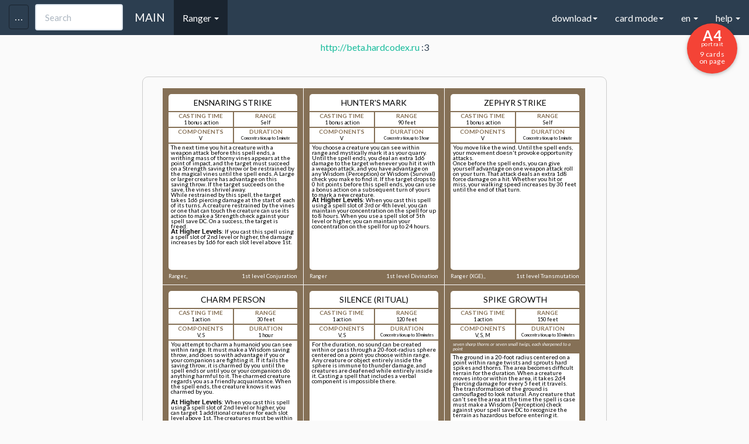

--- FILE ---
content_type: text/html
request_url: https://hardcodex.ru/artificer/?load=23-09-27-142206-RangerMe&cat=Ranger&cardcolor=6
body_size: 36946
content:
<!DOCTYPE html>
<html lang="en">
<head>
	<title>D&D Next spellbook card generator</title>

	<meta property="og:title" content="DnD Next spell cards generator"/>
	<meta property="og:description" content="Cards for my Ranger ready for printing. May be it will useful for you."/>
		    <meta property="og:image" content="http://hardcodex.ru/images/ranger.png"/>
		<meta name="title" content="Карты заклинаний для DnD 5ed" />
	<meta name="description" content="Мои карты заклинаний для класса Ranger готовые к печати. Возможно вам тоже пригодится - пользуйтесь!">

	<meta charset="utf-8">
	<link href='fonts.googleapis.com/css?family=Open+Sans&subset=latin,latin-ext,cyrillic,vietnamese,greek,greek-ext,cyrillic-ext' rel='stylesheet' type='text/css'>
	<link href='../css/bootstrap.min.css' rel='stylesheet' type='text/css'>

	<meta name="yandex-verification" content="12b287654e0e63ed" />
	<meta name="yandex-verification" content="2f5007024aa9b6ac" />

	
	       	        <link href='../portrait_alpha.css' rel='stylesheet' type='text/css'>
	    	
    
	<link href='../common_beta.css?2' rel='stylesheet' type='text/css'>
	<link href='../common_fonts.css' rel='stylesheet' type='text/css'>
	<link href='../common_dislexic.css' rel='stylesheet' type='text/css'>

<link rel="apple-touch-icon" sizes="57x57" href="/apple-touch-icon-57x57.png">
<link rel="apple-touch-icon" sizes="60x60" href="/apple-touch-icon-60x60.png">
<link rel="apple-touch-icon" sizes="72x72" href="/apple-touch-icon-72x72.png">
<link rel="apple-touch-icon" sizes="76x76" href="/apple-touch-icon-76x76.png">
<link rel="apple-touch-icon" sizes="114x114" href="/apple-touch-icon-114x114.png">
<link rel="apple-touch-icon" sizes="120x120" href="/apple-touch-icon-120x120.png">
<link rel="apple-touch-icon" sizes="144x144" href="/apple-touch-icon-144x144.png">
<link rel="apple-touch-icon" sizes="152x152" href="/apple-touch-icon-152x152.png">
<link rel="apple-touch-icon" sizes="180x180" href="/apple-touch-icon-180x180.png">
<link rel="icon" type="image/png" href="/favicon-32x32.png" sizes="32x32">
<link rel="icon" type="image/png" href="/android-chrome-192x192.png" sizes="192x192">
<link rel="icon" type="image/png" href="/favicon-96x96.png" sizes="96x96">
<link rel="icon" type="image/png" href="/favicon-16x16.png" sizes="16x16">
<link rel="manifest" href="/manifest.json">
<meta name="apple-mobile-web-app-title" content="Hardcodex">
<meta name="application-name" content="Hardcodex">
<meta name="msapplication-TileColor" content="#da532c">
<meta name="msapplication-TileImage" content="/mstile-144x144.png">
<meta name="theme-color" content="#ffffff">

	<script
  src="https://code.jquery.com/jquery-2.2.4.min.js"
  integrity="sha256-BbhdlvQf/xTY9gja0Dq3HiwQF8LaCRTXxZKRutelT44="
  crossorigin="anonymous"></script>
	<script src="../js/bootstrap.min.js"></script>
	<script src="../common.js?12342322"></script>

	<meta name="viewport" content="width=device-width, initial-scale=1">
	
</head>

<body class="color-6 cardmode   ">

	<div class="navbar navbar-default navbar-fixed-top">
	  <div class="container">
	    <div class="navbar-header">
	      <a href="../" class="navbar-brand">MAIN</a>

	      <input type="text" id="searchSpell" class="form-control" placeholder="Search" onkeyup="searchSpell(event);" data-container="body"
	             data-toggle="popover" data-trigger="focus" data-placement="bottom"
	             data-content="You can search by Name, School, Level or Class.
	             You can use + for more options (example: Necr+Burn, 1+3+4)
	             ">

	      <button class="navbar-toggle" type="button" data-toggle="collapse" data-target="#navbar-main">
	        <span class="icon-bar"></span>
	        <span class="icon-bar"></span>
	        <span class="icon-bar"></span>
	      </button>
	      <button id="toolsbar" class="navbar-toggle" type="button" data-toggle="collapse" data-target="#tools">
	        <span class="icon-bar icon-bar-2"></span>
	        <span class="icon-bar icon-bar-2"></span>
	        <span class="icon-bar icon-bar-2"></span>
	      </button>
	    </div>
	    <div class="navbar-collapse collapse" id="navbar-main">
	      <ul class="nav navbar-nav">

			<li class="dropdown active">
	            <a href="#" class="dropdown-toggle" data-toggle="dropdown" role="button" aria-expanded="false">Ranger <span class="caret"></span></a>
	            <ul class="dropdown-menu" role="menu">
					<li><a href="../artificer">Artificer</a></li><li><a href="../wizard">Wizard</a></li><li><a href="../sorcerer">Sorcerer</a></li><li><a href="../bard">Bard</a></li><li><a href="../cleric">Cleric</a></li><li><a href="../druid">Druid</a></li><li><a href="../paladin">Paladin</a></li><li class="active"><a href="../ranger">Ranger</a></li><li><a href="../warlock">Warlock</a></li><li><a href="../other">Other</a></li><li><a href="../w40k">w40k</a></li><li><a href="../2024">2024</a></li>					<li class="divider"></li>
					<li><a href="../card">CSV EDITOR</a></li>
					<li class="divider"></li>
					<li><a href="../monsters">Monsters</a></li>
	            </ul>
            </li>


	         	        <li style="display:none;"><a href="#" id="toggleBack" onclick="$('body').toggleClass('showAll');  return false;">Toggle back</a></li>
	        	        <li><a id="cancel" href="#" onclick="return false;">Cancel selection</a></li>
	        <li><a id="getUrl" href="#" target="_blank" onclick="">Get spellbook URL</a></li>

	      </ul>



	      <ul class="nav navbar-nav navbar-right">
	      	<li class="dropdown">
	            <a href="#" class="dropdown-toggle" data-toggle="dropdown" role="button" aria-expanded="false">download<span class="caret"></span></a>
	            <ul class="dropdown-menu" role="menu">
	            		            	<li><a onclick="window.print();"><s>Download PDF (Out limit)</s><br> Use "Print as PDF" in Chrome</a></li>
										<li><a href="#" onclick="s = location.href; s.replace('#',''); location.href = s+(s.indexOf('?')>0?'&':'?')+'csv'; return false;">Download spellbook CSV</a></li>
	            </ul>
            </li>
			<li class="dropdown">
	            <a href="#" class="dropdown-toggle" data-toggle="dropdown" role="button" aria-expanded="false">card mode<span class="caret"></span></a>
	            <ul class="dropdown-menu" role="menu">
					<li><a href="#" id="toggleSpellbook" onclick="toggleSpellbook(); return false;">Spellbook mode</a></li>
					<li><a href="#" onclick="toggleJoester(); return false;">Two-side cards mode</a></li>
					<li><a href="#" onclick="toggle4a4(); return false;">4 Big cards</a></li>

					<li class="divider"></li>
					<li style=""><a onclick="setCookie('dislexic', 'dislexic', 999); location.href=location.href; return false;" href="#" title="Dyslexie mode">Dyslexie mode on</a></li>
					<li style="display: none;"><a onclick="setCookie('dislexic', 'no', 999); location.href=location.href; return false;" href="#" title="Dyslexie mode off">Dyslexie mode off</a></li>
					<li class="divider"></li>
					<li><a href="/ranger?scrolls">Scrolls template</a></li>
																<li><a href="?onlyEE">Only XGE Spells</a></li>
																<li><a href="?onlySCAG">Only SCAG Spells</a></li>
																<li><a href="?onlyTCE">Only TCE Spells</a></li>
						            </ul>
            </li>
			<li class="dropdown">
	            <a href="#" class="dropdown-toggle" data-toggle="dropdown" role="button" aria-expanded="false">en <span class="caret"></span></a>
	            <ul class="dropdown-menu" role="menu">
	            	<li class=""><a onclick="setCookie('lang', '2024', 999); location.href=location.href; return false;" href="#" title="DND2024 spells">2024 spells</a></li>
					<li class="active"><a onclick="setCookie('lang', 'en', 999); location.href=location.href; return false;" href="#" title="English">EN</a></li>
					<li class=""><a onclick="setCookie('lang', 'ru', 999); location.href=location.href; return false;" href="#" title="Русский">RU</a></li>
					<li class=""><a onclick="setCookie('lang', 'pt', 999); location.href=location.href; return false;" href="#" title="Português">PT</a></li>
					<li class=""><a onclick="setCookie('lang', 'it', 999); location.href=location.href; return false;" href="#" title="Italiano">IT</a></li>

					<li class=""><a onclick="setCookie('lang', 'froff', 999); location.href=location.href; return false;" href="#" title="Français (official)">FR (official)</a></li>
					<li class=""><a onclick="setCookie('lang', 'frcom', 999); location.href=location.href; return false;" href="#" title="Français (community)">FR (community)</a></li>
					<li class=""><a onclick="setCookie('lang', 'frleg', 999); location.href=location.href; return false;" href="#" title="Français (legacy)">FR (legacy)</a></li>

					<li class=""><a onclick="setCookie('lang', 'es', 999); location.href=location.href; return false;" href="#" title="Español">ES</a></li>
					<li class=""><a onclick="setCookie('lang', 'de', 999); location.href=location.href; return false;" href="#" title="German">DE (Artificer, Kleriker, Hexer, Druide, Zauberer)</a></li>
					<li class=""><a onclick="setCookie('lang', 'sp', 999); location.href=location.href; return false;" href="#" title="Spanish">SP (empty sample)</a></li>
					<li class=""><a onclick="setCookie('lang', 'pl', 999); location.href=location.href; return false;" href="#" title="Polish">PL</a></li>
					<li class=""><a onclick="setCookie('lang', 'cz', 999); location.href=location.href; return false;" href="#" title="Czech">CZ (warlock)</a></li>
					<li class=""><a onclick="setCookie('lang', 'hu', 999); location.href=location.href; return false;" href="#" title="Hungarian">HU (wizard, cleric)</a></li>
					<li class="divider"></li>
					<li class=""><a onclick="setCookie('lang', 'di', 999); location.href=location.href; return false;" href="#" title="Dislexie">DISLEXIE (wizard)</a></li>
					<li class="divider"></li>
	              	<li><p><small>Email me your lang-packs and I'll add it to site<br>
				        (Example: wizard_fr.csv or wizard_it.csv)</small></p>
				    </li>
	            </ul>
            </li>
			<li class="dropdown">
	            <a href="#" class="dropdown-toggle" data-toggle="dropdown" role="button" aria-expanded="false">help <span class="caret"></span></a>
	            <ul class="dropdown-menu" role="menu">
					<li><a href="/card">You can edit your CSV-files here</a></li>
					<li><p>
						<small>
					        1. Delimiter is <b>;</b>
					        2. Fields order:<br> "Level"; "Name"; "Type"; "Cast Time"; "Range"; "Components"; "Duration"; "Description"<br>
						</small>
					</p></li>
					<li class="divider"></li>
					<li><a href="../cards.csv">Download example CSV</a></li>
					<li><p>
						<small>
							step 1 - download the example.csv<br>
							step 2 - fill your own .csv file with spells based on example.csv<br>
							step 3 - select the file, choose a class<br>
							step 4 - <input type="button" onclick="window.print()" value="Print page!"/><br>
							<small>Back is ready for two-sided print!<br>
							(you can see it only in the print preview)</small>
						</small>
					</p></li>
	            </ul>
            </li>
	      </ul>

	    </div>
	  </div>
	</div>

<div id="tools" class="col-md-3 collapse">

	<div class="tools-div">

		<form id="form" enctype="multipart/form-data" action="" method="POST">
			<select name="cardcolor" onchange="$('#form').attr('action', '../'+$('select[name=cardcolor] option[value='+$('select[name=cardcolor]').val()+']').text().toLowerCase()+'/');">
				<option value="9"  >Artificer</option>
				<option value="1"  >Wizard</option>
				<option value="8"  >Sorcerer</option>
				<option value="2"  >Bard</option>
				<option value="3"  >Cleric</option>
				<option value="4"  >Druid</option>
				<option value="5"  >Paladin</option>
				<option value="6" selected >Ranger</option>
				<option value="7"  >Warlock</option>
				<option value="99"  >Other</option>
				<option value="40"  >Warhammer40k</option>
			</select>
			<br>
			<small>
			Level from: <select name="levfrom">
			    <option value="0" selected >0</option>
				<option value="1"  >1</option>
				<option value="2"  >2</option>
				<option value="3"  >3</option>
				<option value="4"  >4</option>
				<option value="5"  >5</option>
				<option value="6"  >6</option>
				<option value="7"  >7</option>
				<option value="8"  >8</option>
				<option value="9"  >9</option>
			</select> to
			<select name="levto">
			    <option value="0"  >0</option>
				<option value="1"  >1</option>
				<option value="2"  >2</option>
				<option value="3"  >3</option>
				<option value="4"  >4</option>
				<option value="5"  >5</option>
				<option value="6"  >6</option>
				<option value="7"  >7</option>
				<option value="8"  >8</option>
				<option value="9" selected >9</option>
			</select>
			</small>
			<input id="apply" type="submit" value="Apply"/>
			<br><br>

		    <input type="hidden" name="MAX_FILE_SIZE" value="3000000" />
		    <input id="filename" name="userfile" type="file" accept=".csv" />
			<input type="submit"  value="Apply"/>
			<br><br>

			<input type="checkbox" id="skipTOEE" name="skipTOEE" value="1"   onchange="$('#apply').click();" /><label for="skipTOEE"><small> hide XGE spells</small></label><br>
			<input type="checkbox" id="skipSCAG" name="skipSCAG" value="1"   onchange="$('#apply').click();" /><label for="skipSCAG"><small> hide SCAG spells</small></label><br>
			<input type="checkbox" id="skipTCE" name="skipTCE" value="1"   onchange="$('#apply').click();" /><label for="skipTCE"><small> hide TCE spells</small></label>
			<br>

			<select id="printSize" onchange="setCookie('pagesize', $('#printSize').val(), 99999); url = location.href; location.href=url;">
			    <option value="A1"  >A1 (23.39×33.11) 64 on page</option>
			    <option value="A1L"  >&nbsp;A1L (33.11×23.39) 72 on page*</option>
				<option value="A2"  >A2 (16.54×23.39) 36 on page*</option>
				<option value="A2L"  >&nbsp;A2L (23.39×16.54) 32 on page</option>
				<option value="A3"  >A3 (11.69×16.54) 16 on page</option>
				<option value="A3L"  >&nbsp;A3L (16.54×11.69) 18 on page*</option>
				<option value="A4" selected >A4 (8.27×11.69) 9 on page*</option>
				<option value="A4L"  >&nbsp;A4L (11.69×8.27) 8 on page</option>
				<option value="B1"  >B1 (27.83×39.37) 100 on page*</option>
				<option value="B1L"  >&nbsp;B1L (39.37×27.83) 98 on page</option>
				<option value="B2"  >B2 (19.69×27.83) 49 on page</option>
				<option value="B2L"  >&nbsp;B2L (27.83×19.69) 50 on page*</option>
				<option value="B3"  >B3 (13.90×19.69) 25 on page*</option>
				<option value="B3L"  >&nbsp;B3L (19.69×13.90) 21 on page</option>
				<option value="B4"  >B4 (9.84×13.90) 9 on page</option>
				<option value="B4L"  >&nbsp;B4L (13.90×9.84) 10 on page*</option>
				<option value="1CP"  >&nbsp;1CP 1 card on page*</option>

				<option value="Letter"  >&nbsp;Letter (8.5×11) 8 on page</option>

			</select>
			<br><br>
			<b>custom background URL</b>
			<input id="custom_back" placeholder="custom background URL" value=""/><input id="apply_back" type="submit"  value="Apply back" onclick="setCustomBack($('#custom_back').val());"/>

			<br><br>
			<b>custom background icons</b>
						<div class="icons">
				<input id="icon_num" type="hidden" value="">
				<i id="icon-top" class="icon " style="color:#2c3e50!important;" onclick="$('#icon_num').val('icon-top'); $(this).addClass('selection'); $('#current_icons').show();"></i> 
				<i id="icon" class="icon " style="color:#2c3e50!important;" onclick="$('#icon_num').val('icon'); $(this).addClass('selection'); $('#current_icons').show();"></i> 
				<i id="icon-bot" class="icon " style="color:#2c3e50!important;" onclick="$('#icon_num').val('icon-bot'); $(this).addClass('selection'); $('#current_icons').show();"></i>
			</div>


			<div id="current_icons" style="display: none;"  onclick="$(this).hide()">
				<div class="icons" >
				<i  onclick="
											id=$('#icon_num').val();  
											$('.card .body .line .'+id).removeClass().addClass('rpg-Icon1_01').addClass(id).text('');
											$('#'+id).removeClass().addClass('rpg-Icon1_01').addClass('icon').text(''); 
											setCookie('ci-'+id, 'rpg-Icon1_01', 99999);
											$('#current_icons').hide();
									" class="icon rpg-Icon1_01"></i> <i  onclick="
											id=$('#icon_num').val();  
											$('.card .body .line .'+id).removeClass().addClass('rpg-Icon1_02').addClass(id).text('');
											$('#'+id).removeClass().addClass('rpg-Icon1_02').addClass('icon').text(''); 
											setCookie('ci-'+id, 'rpg-Icon1_02', 99999);
											$('#current_icons').hide();
									" class="icon rpg-Icon1_02"></i> <i  onclick="
											id=$('#icon_num').val();  
											$('.card .body .line .'+id).removeClass().addClass('rpg-Icon1_03').addClass(id).text('');
											$('#'+id).removeClass().addClass('rpg-Icon1_03').addClass('icon').text(''); 
											setCookie('ci-'+id, 'rpg-Icon1_03', 99999);
											$('#current_icons').hide();
									" class="icon rpg-Icon1_03"></i> <i  onclick="
											id=$('#icon_num').val();  
											$('.card .body .line .'+id).removeClass().addClass('rpg-Icon1_04').addClass(id).text('');
											$('#'+id).removeClass().addClass('rpg-Icon1_04').addClass('icon').text(''); 
											setCookie('ci-'+id, 'rpg-Icon1_04', 99999);
											$('#current_icons').hide();
									" class="icon rpg-Icon1_04"></i> <i  onclick="
											id=$('#icon_num').val();  
											$('.card .body .line .'+id).removeClass().addClass('rpg-Icon1_05').addClass(id).text('');
											$('#'+id).removeClass().addClass('rpg-Icon1_05').addClass('icon').text(''); 
											setCookie('ci-'+id, 'rpg-Icon1_05', 99999);
											$('#current_icons').hide();
									" class="icon rpg-Icon1_05"></i> <i  onclick="
											id=$('#icon_num').val();  
											$('.card .body .line .'+id).removeClass().addClass('rpg-Icon1_06').addClass(id).text('');
											$('#'+id).removeClass().addClass('rpg-Icon1_06').addClass('icon').text(''); 
											setCookie('ci-'+id, 'rpg-Icon1_06', 99999);
											$('#current_icons').hide();
									" class="icon rpg-Icon1_06"></i> <i  onclick="
											id=$('#icon_num').val();  
											$('.card .body .line .'+id).removeClass().addClass('rpg-Icon1_07').addClass(id).text('');
											$('#'+id).removeClass().addClass('rpg-Icon1_07').addClass('icon').text(''); 
											setCookie('ci-'+id, 'rpg-Icon1_07', 99999);
											$('#current_icons').hide();
									" class="icon rpg-Icon1_07"></i> <i  onclick="
											id=$('#icon_num').val();  
											$('.card .body .line .'+id).removeClass().addClass('rpg-Icon1_08').addClass(id).text('');
											$('#'+id).removeClass().addClass('rpg-Icon1_08').addClass('icon').text(''); 
											setCookie('ci-'+id, 'rpg-Icon1_08', 99999);
											$('#current_icons').hide();
									" class="icon rpg-Icon1_08"></i> <i  onclick="
											id=$('#icon_num').val();  
											$('.card .body .line .'+id).removeClass().addClass('rpg-Icon1_09').addClass(id).text('');
											$('#'+id).removeClass().addClass('rpg-Icon1_09').addClass('icon').text(''); 
											setCookie('ci-'+id, 'rpg-Icon1_09', 99999);
											$('#current_icons').hide();
									" class="icon rpg-Icon1_09"></i> <i  onclick="
											id=$('#icon_num').val();  
											$('.card .body .line .'+id).removeClass().addClass('rpg-Icon1_10').addClass(id).text('');
											$('#'+id).removeClass().addClass('rpg-Icon1_10').addClass('icon').text(''); 
											setCookie('ci-'+id, 'rpg-Icon1_10', 99999);
											$('#current_icons').hide();
									" class="icon rpg-Icon1_10"></i> <i  onclick="
											id=$('#icon_num').val();  
											$('.card .body .line .'+id).removeClass().addClass('rpg-Icon1_11').addClass(id).text('');
											$('#'+id).removeClass().addClass('rpg-Icon1_11').addClass('icon').text(''); 
											setCookie('ci-'+id, 'rpg-Icon1_11', 99999);
											$('#current_icons').hide();
									" class="icon rpg-Icon1_11"></i> <i  onclick="
											id=$('#icon_num').val();  
											$('.card .body .line .'+id).removeClass().addClass('rpg-Icon1_12').addClass(id).text('');
											$('#'+id).removeClass().addClass('rpg-Icon1_12').addClass('icon').text(''); 
											setCookie('ci-'+id, 'rpg-Icon1_12', 99999);
											$('#current_icons').hide();
									" class="icon rpg-Icon1_12"></i> <i  onclick="
											id=$('#icon_num').val();  
											$('.card .body .line .'+id).removeClass().addClass('rpg-Icon1_13').addClass(id).text('');
											$('#'+id).removeClass().addClass('rpg-Icon1_13').addClass('icon').text(''); 
											setCookie('ci-'+id, 'rpg-Icon1_13', 99999);
											$('#current_icons').hide();
									" class="icon rpg-Icon1_13"></i> <i  onclick="
											id=$('#icon_num').val();  
											$('.card .body .line .'+id).removeClass().addClass('rpg-Icon1_14').addClass(id).text('');
											$('#'+id).removeClass().addClass('rpg-Icon1_14').addClass('icon').text(''); 
											setCookie('ci-'+id, 'rpg-Icon1_14', 99999);
											$('#current_icons').hide();
									" class="icon rpg-Icon1_14"></i> <i  onclick="
											id=$('#icon_num').val();  
											$('.card .body .line .'+id).removeClass().addClass('rpg-Icon1_15').addClass(id).text('');
											$('#'+id).removeClass().addClass('rpg-Icon1_15').addClass('icon').text(''); 
											setCookie('ci-'+id, 'rpg-Icon1_15', 99999);
											$('#current_icons').hide();
									" class="icon rpg-Icon1_15"></i> <i  onclick="
											id=$('#icon_num').val();  
											$('.card .body .line .'+id).removeClass().addClass('rpg-Icon1_16').addClass(id).text('');
											$('#'+id).removeClass().addClass('rpg-Icon1_16').addClass('icon').text(''); 
											setCookie('ci-'+id, 'rpg-Icon1_16', 99999);
											$('#current_icons').hide();
									" class="icon rpg-Icon1_16"></i> <i  onclick="
											id=$('#icon_num').val();  
											$('.card .body .line .'+id).removeClass().addClass('rpg-Icon1_17').addClass(id).text('');
											$('#'+id).removeClass().addClass('rpg-Icon1_17').addClass('icon').text(''); 
											setCookie('ci-'+id, 'rpg-Icon1_17', 99999);
											$('#current_icons').hide();
									" class="icon rpg-Icon1_17"></i> <i  onclick="
											id=$('#icon_num').val();  
											$('.card .body .line .'+id).removeClass().addClass('rpg-Icon1_18').addClass(id).text('');
											$('#'+id).removeClass().addClass('rpg-Icon1_18').addClass('icon').text(''); 
											setCookie('ci-'+id, 'rpg-Icon1_18', 99999);
											$('#current_icons').hide();
									" class="icon rpg-Icon1_18"></i> <i  onclick="
											id=$('#icon_num').val();  
											$('.card .body .line .'+id).removeClass().addClass('rpg-Icon1_19').addClass(id).text('');
											$('#'+id).removeClass().addClass('rpg-Icon1_19').addClass('icon').text(''); 
											setCookie('ci-'+id, 'rpg-Icon1_19', 99999);
											$('#current_icons').hide();
									" class="icon rpg-Icon1_19"></i> <i  onclick="
											id=$('#icon_num').val();  
											$('.card .body .line .'+id).removeClass().addClass('rpg-Icon1_20').addClass(id).text('');
											$('#'+id).removeClass().addClass('rpg-Icon1_20').addClass('icon').text(''); 
											setCookie('ci-'+id, 'rpg-Icon1_20', 99999);
											$('#current_icons').hide();
									" class="icon rpg-Icon1_20"></i> <i  onclick="
											id=$('#icon_num').val();  
											$('.card .body .line .'+id).removeClass().addClass('rpg-Icon1_21').addClass(id).text('');
											$('#'+id).removeClass().addClass('rpg-Icon1_21').addClass('icon').text(''); 
											setCookie('ci-'+id, 'rpg-Icon1_21', 99999);
											$('#current_icons').hide();
									" class="icon rpg-Icon1_21"></i> <i  onclick="
											id=$('#icon_num').val();  
											$('.card .body .line .'+id).removeClass().addClass('rpg-Icon1_22').addClass(id).text('');
											$('#'+id).removeClass().addClass('rpg-Icon1_22').addClass('icon').text(''); 
											setCookie('ci-'+id, 'rpg-Icon1_22', 99999);
											$('#current_icons').hide();
									" class="icon rpg-Icon1_22"></i> <i  onclick="
											id=$('#icon_num').val();  
											$('.card .body .line .'+id).removeClass().addClass('rpg-Icon1_23').addClass(id).text('');
											$('#'+id).removeClass().addClass('rpg-Icon1_23').addClass('icon').text(''); 
											setCookie('ci-'+id, 'rpg-Icon1_23', 99999);
											$('#current_icons').hide();
									" class="icon rpg-Icon1_23"></i> <i  onclick="
											id=$('#icon_num').val();  
											$('.card .body .line .'+id).removeClass().addClass('rpg-Icon1_24').addClass(id).text('');
											$('#'+id).removeClass().addClass('rpg-Icon1_24').addClass('icon').text(''); 
											setCookie('ci-'+id, 'rpg-Icon1_24', 99999);
											$('#current_icons').hide();
									" class="icon rpg-Icon1_24"></i> <i  onclick="
											id=$('#icon_num').val();  
											$('.card .body .line .'+id).removeClass().addClass('rpg-Icon1_25').addClass(id).text('');
											$('#'+id).removeClass().addClass('rpg-Icon1_25').addClass('icon').text(''); 
											setCookie('ci-'+id, 'rpg-Icon1_25', 99999);
											$('#current_icons').hide();
									" class="icon rpg-Icon1_25"></i> <i  onclick="
											id=$('#icon_num').val();  
											$('.card .body .line .'+id).removeClass().addClass('rpg-Icon1_26').addClass(id).text('');
											$('#'+id).removeClass().addClass('rpg-Icon1_26').addClass('icon').text(''); 
											setCookie('ci-'+id, 'rpg-Icon1_26', 99999);
											$('#current_icons').hide();
									" class="icon rpg-Icon1_26"></i> <i  onclick="
											id=$('#icon_num').val();  
											$('.card .body .line .'+id).removeClass().addClass('rpg-Icon1_27').addClass(id).text('');
											$('#'+id).removeClass().addClass('rpg-Icon1_27').addClass('icon').text(''); 
											setCookie('ci-'+id, 'rpg-Icon1_27', 99999);
											$('#current_icons').hide();
									" class="icon rpg-Icon1_27"></i> <i  onclick="
											id=$('#icon_num').val();  
											$('.card .body .line .'+id).removeClass().addClass('rpg-Icon1_28').addClass(id).text('');
											$('#'+id).removeClass().addClass('rpg-Icon1_28').addClass('icon').text(''); 
											setCookie('ci-'+id, 'rpg-Icon1_28', 99999);
											$('#current_icons').hide();
									" class="icon rpg-Icon1_28"></i> <i  onclick="
											id=$('#icon_num').val();  
											$('.card .body .line .'+id).removeClass().addClass('rpg-Icon1_29').addClass(id).text('');
											$('#'+id).removeClass().addClass('rpg-Icon1_29').addClass('icon').text(''); 
											setCookie('ci-'+id, 'rpg-Icon1_29', 99999);
											$('#current_icons').hide();
									" class="icon rpg-Icon1_29"></i> <i  onclick="
											id=$('#icon_num').val();  
											$('.card .body .line .'+id).removeClass().addClass('rpg-Icon1_30').addClass(id).text('');
											$('#'+id).removeClass().addClass('rpg-Icon1_30').addClass('icon').text(''); 
											setCookie('ci-'+id, 'rpg-Icon1_30', 99999);
											$('#current_icons').hide();
									" class="icon rpg-Icon1_30"></i> <i  onclick="
											id=$('#icon_num').val();  
											$('.card .body .line .'+id).removeClass().addClass('rpg-Icon1_31').addClass(id).text('');
											$('#'+id).removeClass().addClass('rpg-Icon1_31').addClass('icon').text(''); 
											setCookie('ci-'+id, 'rpg-Icon1_31', 99999);
											$('#current_icons').hide();
									" class="icon rpg-Icon1_31"></i> <i  onclick="
											id=$('#icon_num').val();  
											$('.card .body .line .'+id).removeClass().addClass('rpg-Icon1_32').addClass(id).text('');
											$('#'+id).removeClass().addClass('rpg-Icon1_32').addClass('icon').text(''); 
											setCookie('ci-'+id, 'rpg-Icon1_32', 99999);
											$('#current_icons').hide();
									" class="icon rpg-Icon1_32"></i> <i  onclick="
											id=$('#icon_num').val();  
											$('.card .body .line .'+id).removeClass().addClass('rpg-Icon1_33').addClass(id).text('');
											$('#'+id).removeClass().addClass('rpg-Icon1_33').addClass('icon').text(''); 
											setCookie('ci-'+id, 'rpg-Icon1_33', 99999);
											$('#current_icons').hide();
									" class="icon rpg-Icon1_33"></i> <i  onclick="
											id=$('#icon_num').val();  
											$('.card .body .line .'+id).removeClass().addClass('rpg-Icon1_34').addClass(id).text('');
											$('#'+id).removeClass().addClass('rpg-Icon1_34').addClass('icon').text(''); 
											setCookie('ci-'+id, 'rpg-Icon1_34', 99999);
											$('#current_icons').hide();
									" class="icon rpg-Icon1_34"></i> <i  onclick="
											id=$('#icon_num').val();  
											$('.card .body .line .'+id).removeClass().addClass('rpg-Icon1_35').addClass(id).text('');
											$('#'+id).removeClass().addClass('rpg-Icon1_35').addClass('icon').text(''); 
											setCookie('ci-'+id, 'rpg-Icon1_35', 99999);
											$('#current_icons').hide();
									" class="icon rpg-Icon1_35"></i> <i  onclick="
											id=$('#icon_num').val();  
											$('.card .body .line .'+id).removeClass().addClass('rpg-Icon1_36').addClass(id).text('');
											$('#'+id).removeClass().addClass('rpg-Icon1_36').addClass('icon').text(''); 
											setCookie('ci-'+id, 'rpg-Icon1_36', 99999);
											$('#current_icons').hide();
									" class="icon rpg-Icon1_36"></i> <i  onclick="
											id=$('#icon_num').val();  
											$('.card .body .line .'+id).removeClass().addClass('rpg-Icon1_37').addClass(id).text('');
											$('#'+id).removeClass().addClass('rpg-Icon1_37').addClass('icon').text(''); 
											setCookie('ci-'+id, 'rpg-Icon1_37', 99999);
											$('#current_icons').hide();
									" class="icon rpg-Icon1_37"></i> <i  onclick="
											id=$('#icon_num').val();  
											$('.card .body .line .'+id).removeClass().addClass('rpg-Icon1_38').addClass(id).text('');
											$('#'+id).removeClass().addClass('rpg-Icon1_38').addClass('icon').text(''); 
											setCookie('ci-'+id, 'rpg-Icon1_38', 99999);
											$('#current_icons').hide();
									" class="icon rpg-Icon1_38"></i> <i  onclick="
											id=$('#icon_num').val();  
											$('.card .body .line .'+id).removeClass().addClass('rpg-Icon1_39').addClass(id).text('');
											$('#'+id).removeClass().addClass('rpg-Icon1_39').addClass('icon').text(''); 
											setCookie('ci-'+id, 'rpg-Icon1_39', 99999);
											$('#current_icons').hide();
									" class="icon rpg-Icon1_39"></i> <i  onclick="
											id=$('#icon_num').val();  
											$('.card .body .line .'+id).removeClass().addClass('rpg-Icon1_40').addClass(id).text('');
											$('#'+id).removeClass().addClass('rpg-Icon1_40').addClass('icon').text(''); 
											setCookie('ci-'+id, 'rpg-Icon1_40', 99999);
											$('#current_icons').hide();
									" class="icon rpg-Icon1_40"></i> <i  onclick="
											id=$('#icon_num').val();  
											$('.card .body .line .'+id).removeClass().addClass('rpg-Icon1_41').addClass(id).text('');
											$('#'+id).removeClass().addClass('rpg-Icon1_41').addClass('icon').text(''); 
											setCookie('ci-'+id, 'rpg-Icon1_41', 99999);
											$('#current_icons').hide();
									" class="icon rpg-Icon1_41"></i> <i  onclick="
											id=$('#icon_num').val();  
											$('.card .body .line .'+id).removeClass().addClass('rpg-Icon1_42').addClass(id).text('');
											$('#'+id).removeClass().addClass('rpg-Icon1_42').addClass('icon').text(''); 
											setCookie('ci-'+id, 'rpg-Icon1_42', 99999);
											$('#current_icons').hide();
									" class="icon rpg-Icon1_42"></i> <i  onclick="
											id=$('#icon_num').val();  
											$('.card .body .line .'+id).removeClass().addClass('rpg-Icon1_43').addClass(id).text('');
											$('#'+id).removeClass().addClass('rpg-Icon1_43').addClass('icon').text(''); 
											setCookie('ci-'+id, 'rpg-Icon1_43', 99999);
											$('#current_icons').hide();
									" class="icon rpg-Icon1_43"></i> <i  onclick="
											id=$('#icon_num').val();  
											$('.card .body .line .'+id).removeClass().addClass('rpg-Icon1_44').addClass(id).text('');
											$('#'+id).removeClass().addClass('rpg-Icon1_44').addClass('icon').text(''); 
											setCookie('ci-'+id, 'rpg-Icon1_44', 99999);
											$('#current_icons').hide();
									" class="icon rpg-Icon1_44"></i> <i  onclick="
											id=$('#icon_num').val();  
											$('.card .body .line .'+id).removeClass().addClass('rpg-Icon1_45').addClass(id).text('');
											$('#'+id).removeClass().addClass('rpg-Icon1_45').addClass('icon').text(''); 
											setCookie('ci-'+id, 'rpg-Icon1_45', 99999);
											$('#current_icons').hide();
									" class="icon rpg-Icon1_45"></i> <i  onclick="
											id=$('#icon_num').val();  
											$('.card .body .line .'+id).removeClass().addClass('rpg-Icon1_46').addClass(id).text('');
											$('#'+id).removeClass().addClass('rpg-Icon1_46').addClass('icon').text(''); 
											setCookie('ci-'+id, 'rpg-Icon1_46', 99999);
											$('#current_icons').hide();
									" class="icon rpg-Icon1_46"></i> <i  onclick="
											id=$('#icon_num').val();  
											$('.card .body .line .'+id).removeClass().addClass('rpg-Icon1_47').addClass(id).text('');
											$('#'+id).removeClass().addClass('rpg-Icon1_47').addClass('icon').text(''); 
											setCookie('ci-'+id, 'rpg-Icon1_47', 99999);
											$('#current_icons').hide();
									" class="icon rpg-Icon1_47"></i> <i  onclick="
											id=$('#icon_num').val();  
											$('.card .body .line .'+id).removeClass().addClass('rpg-Icon1_48').addClass(id).text('');
											$('#'+id).removeClass().addClass('rpg-Icon1_48').addClass('icon').text(''); 
											setCookie('ci-'+id, 'rpg-Icon1_48', 99999);
											$('#current_icons').hide();
									" class="icon rpg-Icon1_48"></i> <i  onclick="
											id=$('#icon_num').val();  
											$('.card .body .line .'+id).removeClass().addClass('rpg-Icon1_49').addClass(id).text('');
											$('#'+id).removeClass().addClass('rpg-Icon1_49').addClass('icon').text(''); 
											setCookie('ci-'+id, 'rpg-Icon1_49', 99999);
											$('#current_icons').hide();
									" class="icon rpg-Icon1_49"></i> <i  onclick="
											id=$('#icon_num').val();  
											$('.card .body .line .'+id).removeClass().addClass('rpg-Icon1_50').addClass(id).text('');
											$('#'+id).removeClass().addClass('rpg-Icon1_50').addClass('icon').text(''); 
											setCookie('ci-'+id, 'rpg-Icon1_50', 99999);
											$('#current_icons').hide();
									" class="icon rpg-Icon1_50"></i> <i  onclick="
											id=$('#icon_num').val();  
											$('.card .body .line .'+id).removeClass().addClass('rpg-Icon1_51').addClass(id).text('');
											$('#'+id).removeClass().addClass('rpg-Icon1_51').addClass('icon').text(''); 
											setCookie('ci-'+id, 'rpg-Icon1_51', 99999);
											$('#current_icons').hide();
									" class="icon rpg-Icon1_51"></i> <i  onclick="
											id=$('#icon_num').val();  
											$('.card .body .line .'+id).removeClass().addClass('rpg-Icon1_52').addClass(id).text('');
											$('#'+id).removeClass().addClass('rpg-Icon1_52').addClass('icon').text(''); 
											setCookie('ci-'+id, 'rpg-Icon1_52', 99999);
											$('#current_icons').hide();
									" class="icon rpg-Icon1_52"></i> <i  onclick="
											id=$('#icon_num').val();  
											$('.card .body .line .'+id).removeClass().addClass('rpg-Icon1_53').addClass(id).text('');
											$('#'+id).removeClass().addClass('rpg-Icon1_53').addClass('icon').text(''); 
											setCookie('ci-'+id, 'rpg-Icon1_53', 99999);
											$('#current_icons').hide();
									" class="icon rpg-Icon1_53"></i> <i  onclick="
											id=$('#icon_num').val();  
											$('.card .body .line .'+id).removeClass().addClass('rpg-Icon1_54').addClass(id).text('');
											$('#'+id).removeClass().addClass('rpg-Icon1_54').addClass('icon').text(''); 
											setCookie('ci-'+id, 'rpg-Icon1_54', 99999);
											$('#current_icons').hide();
									" class="icon rpg-Icon1_54"></i> <i  onclick="
											id=$('#icon_num').val();  
											$('.card .body .line .'+id).removeClass().addClass('rpg-Icon1_55').addClass(id).text('');
											$('#'+id).removeClass().addClass('rpg-Icon1_55').addClass('icon').text(''); 
											setCookie('ci-'+id, 'rpg-Icon1_55', 99999);
											$('#current_icons').hide();
									" class="icon rpg-Icon1_55"></i> <i  onclick="
											id=$('#icon_num').val();  
											$('.card .body .line .'+id).removeClass().addClass('rpg-Icon1_56').addClass(id).text('');
											$('#'+id).removeClass().addClass('rpg-Icon1_56').addClass('icon').text(''); 
											setCookie('ci-'+id, 'rpg-Icon1_56', 99999);
											$('#current_icons').hide();
									" class="icon rpg-Icon1_56"></i> <i  onclick="
											id=$('#icon_num').val();  
											$('.card .body .line .'+id).removeClass().addClass('rpg-Icon1_57').addClass(id).text('');
											$('#'+id).removeClass().addClass('rpg-Icon1_57').addClass('icon').text(''); 
											setCookie('ci-'+id, 'rpg-Icon1_57', 99999);
											$('#current_icons').hide();
									" class="icon rpg-Icon1_57"></i> <i  onclick="
											id=$('#icon_num').val();  
											$('.card .body .line .'+id).removeClass().addClass('rpg-Icon1_58').addClass(id).text('');
											$('#'+id).removeClass().addClass('rpg-Icon1_58').addClass('icon').text(''); 
											setCookie('ci-'+id, 'rpg-Icon1_58', 99999);
											$('#current_icons').hide();
									" class="icon rpg-Icon1_58"></i> <i  onclick="
											id=$('#icon_num').val();  
											$('.card .body .line .'+id).removeClass().addClass('rpg-Icon1_59').addClass(id).text('');
											$('#'+id).removeClass().addClass('rpg-Icon1_59').addClass('icon').text(''); 
											setCookie('ci-'+id, 'rpg-Icon1_59', 99999);
											$('#current_icons').hide();
									" class="icon rpg-Icon1_59"></i> <i  onclick="
											id=$('#icon_num').val();  
											$('.card .body .line .'+id).removeClass().addClass('rpg-Icon1_60').addClass(id).text('');
											$('#'+id).removeClass().addClass('rpg-Icon1_60').addClass('icon').text(''); 
											setCookie('ci-'+id, 'rpg-Icon1_60', 99999);
											$('#current_icons').hide();
									" class="icon rpg-Icon1_60"></i> <i  onclick="
											id=$('#icon_num').val();  
											$('.card .body .line .'+id).removeClass().addClass('rpg-Icon1_61').addClass(id).text('');
											$('#'+id).removeClass().addClass('rpg-Icon1_61').addClass('icon').text(''); 
											setCookie('ci-'+id, 'rpg-Icon1_61', 99999);
											$('#current_icons').hide();
									" class="icon rpg-Icon1_61"></i> <i  onclick="
											id=$('#icon_num').val();  
											$('.card .body .line .'+id).removeClass().addClass('rpg-Icon1_62').addClass(id).text('');
											$('#'+id).removeClass().addClass('rpg-Icon1_62').addClass('icon').text(''); 
											setCookie('ci-'+id, 'rpg-Icon1_62', 99999);
											$('#current_icons').hide();
									" class="icon rpg-Icon1_62"></i> <i  onclick="
											id=$('#icon_num').val();  
											$('.card .body .line .'+id).removeClass().addClass('rpg-Icon1_63').addClass(id).text('');
											$('#'+id).removeClass().addClass('rpg-Icon1_63').addClass('icon').text(''); 
											setCookie('ci-'+id, 'rpg-Icon1_63', 99999);
											$('#current_icons').hide();
									" class="icon rpg-Icon1_63"></i> <i  onclick="
											id=$('#icon_num').val();  
											$('.card .body .line .'+id).removeClass().addClass('rpg-Icon1_64').addClass(id).text('');
											$('#'+id).removeClass().addClass('rpg-Icon1_64').addClass('icon').text(''); 
											setCookie('ci-'+id, 'rpg-Icon1_64', 99999);
											$('#current_icons').hide();
									" class="icon rpg-Icon1_64"></i> <i  onclick="
											id=$('#icon_num').val();  
											$('.card .body .line .'+id).removeClass().addClass('rpg-Icon1_65').addClass(id).text('');
											$('#'+id).removeClass().addClass('rpg-Icon1_65').addClass('icon').text(''); 
											setCookie('ci-'+id, 'rpg-Icon1_65', 99999);
											$('#current_icons').hide();
									" class="icon rpg-Icon1_65"></i> <i  onclick="
											id=$('#icon_num').val();  
											$('.card .body .line .'+id).removeClass().addClass('rpg-Icon1_66').addClass(id).text('');
											$('#'+id).removeClass().addClass('rpg-Icon1_66').addClass('icon').text(''); 
											setCookie('ci-'+id, 'rpg-Icon1_66', 99999);
											$('#current_icons').hide();
									" class="icon rpg-Icon1_66"></i> <i  onclick="
											id=$('#icon_num').val();  
											$('.card .body .line .'+id).removeClass().addClass('rpg-Icon1_67').addClass(id).text('');
											$('#'+id).removeClass().addClass('rpg-Icon1_67').addClass('icon').text(''); 
											setCookie('ci-'+id, 'rpg-Icon1_67', 99999);
											$('#current_icons').hide();
									" class="icon rpg-Icon1_67"></i> <i  onclick="
											id=$('#icon_num').val();  
											$('.card .body .line .'+id).removeClass().addClass('rpg-Icon1_68').addClass(id).text('');
											$('#'+id).removeClass().addClass('rpg-Icon1_68').addClass('icon').text(''); 
											setCookie('ci-'+id, 'rpg-Icon1_68', 99999);
											$('#current_icons').hide();
									" class="icon rpg-Icon1_68"></i> <i  onclick="
											id=$('#icon_num').val();  
											$('.card .body .line .'+id).removeClass().addClass('rpg-Icon1_69').addClass(id).text('');
											$('#'+id).removeClass().addClass('rpg-Icon1_69').addClass('icon').text(''); 
											setCookie('ci-'+id, 'rpg-Icon1_69', 99999);
											$('#current_icons').hide();
									" class="icon rpg-Icon1_69"></i> <i  onclick="
											id=$('#icon_num').val();  
											$('.card .body .line .'+id).removeClass().addClass('rpg-Icon1_70').addClass(id).text('');
											$('#'+id).removeClass().addClass('rpg-Icon1_70').addClass('icon').text(''); 
											setCookie('ci-'+id, 'rpg-Icon1_70', 99999);
											$('#current_icons').hide();
									" class="icon rpg-Icon1_70"></i> <i  onclick="
											id=$('#icon_num').val();  
											$('.card .body .line .'+id).removeClass().addClass('rpg-Icon1_71').addClass(id).text('');
											$('#'+id).removeClass().addClass('rpg-Icon1_71').addClass('icon').text(''); 
											setCookie('ci-'+id, 'rpg-Icon1_71', 99999);
											$('#current_icons').hide();
									" class="icon rpg-Icon1_71"></i> <i  onclick="
											id=$('#icon_num').val();  
											$('.card .body .line .'+id).removeClass().addClass('rpg-Icon1_72').addClass(id).text('');
											$('#'+id).removeClass().addClass('rpg-Icon1_72').addClass('icon').text(''); 
											setCookie('ci-'+id, 'rpg-Icon1_72', 99999);
											$('#current_icons').hide();
									" class="icon rpg-Icon1_72"></i> <i  onclick="
											id=$('#icon_num').val();  
											$('.card .body .line .'+id).removeClass().addClass('rpg-Icon1_73').addClass(id).text('');
											$('#'+id).removeClass().addClass('rpg-Icon1_73').addClass('icon').text(''); 
											setCookie('ci-'+id, 'rpg-Icon1_73', 99999);
											$('#current_icons').hide();
									" class="icon rpg-Icon1_73"></i> <i  onclick="
											id=$('#icon_num').val();  
											$('.card .body .line .'+id).removeClass().addClass('rpg-Icon1_74').addClass(id).text('');
											$('#'+id).removeClass().addClass('rpg-Icon1_74').addClass('icon').text(''); 
											setCookie('ci-'+id, 'rpg-Icon1_74', 99999);
											$('#current_icons').hide();
									" class="icon rpg-Icon1_74"></i> <i  onclick="
											id=$('#icon_num').val();  
											$('.card .body .line .'+id).removeClass().addClass('rpg-Icon1_75').addClass(id).text('');
											$('#'+id).removeClass().addClass('rpg-Icon1_75').addClass('icon').text(''); 
											setCookie('ci-'+id, 'rpg-Icon1_75', 99999);
											$('#current_icons').hide();
									" class="icon rpg-Icon1_75"></i> <i  onclick="
											id=$('#icon_num').val();  
											$('.card .body .line .'+id).removeClass().addClass('rpg-Icon1_76').addClass(id).text('');
											$('#'+id).removeClass().addClass('rpg-Icon1_76').addClass('icon').text(''); 
											setCookie('ci-'+id, 'rpg-Icon1_76', 99999);
											$('#current_icons').hide();
									" class="icon rpg-Icon1_76"></i> <i  onclick="
											id=$('#icon_num').val();  
											$('.card .body .line .'+id).removeClass().addClass('rpg-Icon1_77').addClass(id).text('');
											$('#'+id).removeClass().addClass('rpg-Icon1_77').addClass('icon').text(''); 
											setCookie('ci-'+id, 'rpg-Icon1_77', 99999);
											$('#current_icons').hide();
									" class="icon rpg-Icon1_77"></i> <i  onclick="
											id=$('#icon_num').val();  
											$('.card .body .line .'+id).removeClass().addClass('rpg-Icon1_78').addClass(id).text('');
											$('#'+id).removeClass().addClass('rpg-Icon1_78').addClass('icon').text(''); 
											setCookie('ci-'+id, 'rpg-Icon1_78', 99999);
											$('#current_icons').hide();
									" class="icon rpg-Icon1_78"></i> <i  onclick="
											id=$('#icon_num').val();  
											$('.card .body .line .'+id).removeClass().addClass('rpg-Icon1_79').addClass(id).text('');
											$('#'+id).removeClass().addClass('rpg-Icon1_79').addClass('icon').text(''); 
											setCookie('ci-'+id, 'rpg-Icon1_79', 99999);
											$('#current_icons').hide();
									" class="icon rpg-Icon1_79"></i> <i  onclick="
											id=$('#icon_num').val();  
											$('.card .body .line .'+id).removeClass().addClass('rpg-Icon1_80').addClass(id).text('');
											$('#'+id).removeClass().addClass('rpg-Icon1_80').addClass('icon').text(''); 
											setCookie('ci-'+id, 'rpg-Icon1_80', 99999);
											$('#current_icons').hide();
									" class="icon rpg-Icon1_80"></i> <i  onclick="
											id=$('#icon_num').val();  
											$('.card .body .line .'+id).removeClass().addClass('rpg-Icon1_81').addClass(id).text('');
											$('#'+id).removeClass().addClass('rpg-Icon1_81').addClass('icon').text(''); 
											setCookie('ci-'+id, 'rpg-Icon1_81', 99999);
											$('#current_icons').hide();
									" class="icon rpg-Icon1_81"></i> <i  onclick="
											id=$('#icon_num').val();  
											$('.card .body .line .'+id).removeClass().addClass('rpg-Icon1_82').addClass(id).text('');
											$('#'+id).removeClass().addClass('rpg-Icon1_82').addClass('icon').text(''); 
											setCookie('ci-'+id, 'rpg-Icon1_82', 99999);
											$('#current_icons').hide();
									" class="icon rpg-Icon1_82"></i> <i  onclick="
											id=$('#icon_num').val();  
											$('.card .body .line .'+id).removeClass().addClass('rpg-Icon1_83').addClass(id).text('');
											$('#'+id).removeClass().addClass('rpg-Icon1_83').addClass('icon').text(''); 
											setCookie('ci-'+id, 'rpg-Icon1_83', 99999);
											$('#current_icons').hide();
									" class="icon rpg-Icon1_83"></i> <i  onclick="
											id=$('#icon_num').val();  
											$('.card .body .line .'+id).removeClass().addClass('rpg-Icon1_84').addClass(id).text('');
											$('#'+id).removeClass().addClass('rpg-Icon1_84').addClass('icon').text(''); 
											setCookie('ci-'+id, 'rpg-Icon1_84', 99999);
											$('#current_icons').hide();
									" class="icon rpg-Icon1_84"></i> <i  onclick="
											id=$('#icon_num').val();  
											$('.card .body .line .'+id).removeClass().addClass('rpg-Icon1_85').addClass(id).text('');
											$('#'+id).removeClass().addClass('rpg-Icon1_85').addClass('icon').text(''); 
											setCookie('ci-'+id, 'rpg-Icon1_85', 99999);
											$('#current_icons').hide();
									" class="icon rpg-Icon1_85"></i> <i  onclick="
											id=$('#icon_num').val();  
											$('.card .body .line .'+id).removeClass().addClass('rpg-Icon1_86').addClass(id).text('');
											$('#'+id).removeClass().addClass('rpg-Icon1_86').addClass('icon').text(''); 
											setCookie('ci-'+id, 'rpg-Icon1_86', 99999);
											$('#current_icons').hide();
									" class="icon rpg-Icon1_86"></i> <i  onclick="
											id=$('#icon_num').val();  
											$('.card .body .line .'+id).removeClass().addClass('rpg-Icon1_87').addClass(id).text('');
											$('#'+id).removeClass().addClass('rpg-Icon1_87').addClass('icon').text(''); 
											setCookie('ci-'+id, 'rpg-Icon1_87', 99999);
											$('#current_icons').hide();
									" class="icon rpg-Icon1_87"></i> <i  onclick="
											id=$('#icon_num').val();  
											$('.card .body .line .'+id).removeClass().addClass('rpg-Icon1_88').addClass(id).text('');
											$('#'+id).removeClass().addClass('rpg-Icon1_88').addClass('icon').text(''); 
											setCookie('ci-'+id, 'rpg-Icon1_88', 99999);
											$('#current_icons').hide();
									" class="icon rpg-Icon1_88"></i> <i  onclick="
											id=$('#icon_num').val();  
											$('.card .body .line .'+id).removeClass().addClass('rpg-Icon1_89').addClass(id).text('');
											$('#'+id).removeClass().addClass('rpg-Icon1_89').addClass('icon').text(''); 
											setCookie('ci-'+id, 'rpg-Icon1_89', 99999);
											$('#current_icons').hide();
									" class="icon rpg-Icon1_89"></i> <i  onclick="
											id=$('#icon_num').val();  
											$('.card .body .line .'+id).removeClass().addClass('rpg-Icon2_01').addClass(id).text('');
											$('#'+id).removeClass().addClass('rpg-Icon2_01').addClass('icon').text(''); 
											setCookie('ci-'+id, 'rpg-Icon2_01', 99999);
											$('#current_icons').hide();
									" class="icon rpg-Icon2_01"></i> <i  onclick="
											id=$('#icon_num').val();  
											$('.card .body .line .'+id).removeClass().addClass('rpg-Icon2_02').addClass(id).text('');
											$('#'+id).removeClass().addClass('rpg-Icon2_02').addClass('icon').text(''); 
											setCookie('ci-'+id, 'rpg-Icon2_02', 99999);
											$('#current_icons').hide();
									" class="icon rpg-Icon2_02"></i> <i  onclick="
											id=$('#icon_num').val();  
											$('.card .body .line .'+id).removeClass().addClass('rpg-Icon2_03').addClass(id).text('');
											$('#'+id).removeClass().addClass('rpg-Icon2_03').addClass('icon').text(''); 
											setCookie('ci-'+id, 'rpg-Icon2_03', 99999);
											$('#current_icons').hide();
									" class="icon rpg-Icon2_03"></i> <i  onclick="
											id=$('#icon_num').val();  
											$('.card .body .line .'+id).removeClass().addClass('rpg-Icon2_04').addClass(id).text('');
											$('#'+id).removeClass().addClass('rpg-Icon2_04').addClass('icon').text(''); 
											setCookie('ci-'+id, 'rpg-Icon2_04', 99999);
											$('#current_icons').hide();
									" class="icon rpg-Icon2_04"></i> <i  onclick="
											id=$('#icon_num').val();  
											$('.card .body .line .'+id).removeClass().addClass('rpg-Icon2_05').addClass(id).text('');
											$('#'+id).removeClass().addClass('rpg-Icon2_05').addClass('icon').text(''); 
											setCookie('ci-'+id, 'rpg-Icon2_05', 99999);
											$('#current_icons').hide();
									" class="icon rpg-Icon2_05"></i> <i  onclick="
											id=$('#icon_num').val();  
											$('.card .body .line .'+id).removeClass().addClass('rpg-Icon2_06').addClass(id).text('');
											$('#'+id).removeClass().addClass('rpg-Icon2_06').addClass('icon').text(''); 
											setCookie('ci-'+id, 'rpg-Icon2_06', 99999);
											$('#current_icons').hide();
									" class="icon rpg-Icon2_06"></i> <i  onclick="
											id=$('#icon_num').val();  
											$('.card .body .line .'+id).removeClass().addClass('rpg-Icon2_07').addClass(id).text('');
											$('#'+id).removeClass().addClass('rpg-Icon2_07').addClass('icon').text(''); 
											setCookie('ci-'+id, 'rpg-Icon2_07', 99999);
											$('#current_icons').hide();
									" class="icon rpg-Icon2_07"></i> <i  onclick="
											id=$('#icon_num').val();  
											$('.card .body .line .'+id).removeClass().addClass('rpg-Icon2_08').addClass(id).text('');
											$('#'+id).removeClass().addClass('rpg-Icon2_08').addClass('icon').text(''); 
											setCookie('ci-'+id, 'rpg-Icon2_08', 99999);
											$('#current_icons').hide();
									" class="icon rpg-Icon2_08"></i> <i  onclick="
											id=$('#icon_num').val();  
											$('.card .body .line .'+id).removeClass().addClass('rpg-Icon2_09').addClass(id).text('');
											$('#'+id).removeClass().addClass('rpg-Icon2_09').addClass('icon').text(''); 
											setCookie('ci-'+id, 'rpg-Icon2_09', 99999);
											$('#current_icons').hide();
									" class="icon rpg-Icon2_09"></i> <i  onclick="
											id=$('#icon_num').val();  
											$('.card .body .line .'+id).removeClass().addClass('rpg-Icon2_10').addClass(id).text('');
											$('#'+id).removeClass().addClass('rpg-Icon2_10').addClass('icon').text(''); 
											setCookie('ci-'+id, 'rpg-Icon2_10', 99999);
											$('#current_icons').hide();
									" class="icon rpg-Icon2_10"></i> <i  onclick="
											id=$('#icon_num').val();  
											$('.card .body .line .'+id).removeClass().addClass('rpg-Icon2_11').addClass(id).text('');
											$('#'+id).removeClass().addClass('rpg-Icon2_11').addClass('icon').text(''); 
											setCookie('ci-'+id, 'rpg-Icon2_11', 99999);
											$('#current_icons').hide();
									" class="icon rpg-Icon2_11"></i> <i  onclick="
											id=$('#icon_num').val();  
											$('.card .body .line .'+id).removeClass().addClass('rpg-Icon2_12').addClass(id).text('');
											$('#'+id).removeClass().addClass('rpg-Icon2_12').addClass('icon').text(''); 
											setCookie('ci-'+id, 'rpg-Icon2_12', 99999);
											$('#current_icons').hide();
									" class="icon rpg-Icon2_12"></i> <i  onclick="
											id=$('#icon_num').val();  
											$('.card .body .line .'+id).removeClass().addClass('rpg-Icon2_13').addClass(id).text('');
											$('#'+id).removeClass().addClass('rpg-Icon2_13').addClass('icon').text(''); 
											setCookie('ci-'+id, 'rpg-Icon2_13', 99999);
											$('#current_icons').hide();
									" class="icon rpg-Icon2_13"></i> <i  onclick="
											id=$('#icon_num').val();  
											$('.card .body .line .'+id).removeClass().addClass('rpg-Icon2_14').addClass(id).text('');
											$('#'+id).removeClass().addClass('rpg-Icon2_14').addClass('icon').text(''); 
											setCookie('ci-'+id, 'rpg-Icon2_14', 99999);
											$('#current_icons').hide();
									" class="icon rpg-Icon2_14"></i> <i  onclick="
											id=$('#icon_num').val();  
											$('.card .body .line .'+id).removeClass().addClass('rpg-Icon2_15').addClass(id).text('');
											$('#'+id).removeClass().addClass('rpg-Icon2_15').addClass('icon').text(''); 
											setCookie('ci-'+id, 'rpg-Icon2_15', 99999);
											$('#current_icons').hide();
									" class="icon rpg-Icon2_15"></i> <i  onclick="
											id=$('#icon_num').val();  
											$('.card .body .line .'+id).removeClass().addClass('rpg-Icon2_16').addClass(id).text('');
											$('#'+id).removeClass().addClass('rpg-Icon2_16').addClass('icon').text(''); 
											setCookie('ci-'+id, 'rpg-Icon2_16', 99999);
											$('#current_icons').hide();
									" class="icon rpg-Icon2_16"></i> <i  onclick="
											id=$('#icon_num').val();  
											$('.card .body .line .'+id).removeClass().addClass('rpg-Icon2_17').addClass(id).text('');
											$('#'+id).removeClass().addClass('rpg-Icon2_17').addClass('icon').text(''); 
											setCookie('ci-'+id, 'rpg-Icon2_17', 99999);
											$('#current_icons').hide();
									" class="icon rpg-Icon2_17"></i> <i  onclick="
											id=$('#icon_num').val();  
											$('.card .body .line .'+id).removeClass().addClass('rpg-Icon2_18').addClass(id).text('');
											$('#'+id).removeClass().addClass('rpg-Icon2_18').addClass('icon').text(''); 
											setCookie('ci-'+id, 'rpg-Icon2_18', 99999);
											$('#current_icons').hide();
									" class="icon rpg-Icon2_18"></i> <i  onclick="
											id=$('#icon_num').val();  
											$('.card .body .line .'+id).removeClass().addClass('rpg-Icon2_19').addClass(id).text('');
											$('#'+id).removeClass().addClass('rpg-Icon2_19').addClass('icon').text(''); 
											setCookie('ci-'+id, 'rpg-Icon2_19', 99999);
											$('#current_icons').hide();
									" class="icon rpg-Icon2_19"></i> <i  onclick="
											id=$('#icon_num').val();  
											$('.card .body .line .'+id).removeClass().addClass('rpg-Icon2_20').addClass(id).text('');
											$('#'+id).removeClass().addClass('rpg-Icon2_20').addClass('icon').text(''); 
											setCookie('ci-'+id, 'rpg-Icon2_20', 99999);
											$('#current_icons').hide();
									" class="icon rpg-Icon2_20"></i> <i  onclick="
											id=$('#icon_num').val();  
											$('.card .body .line .'+id).removeClass().addClass('rpg-Icon2_21').addClass(id).text('');
											$('#'+id).removeClass().addClass('rpg-Icon2_21').addClass('icon').text(''); 
											setCookie('ci-'+id, 'rpg-Icon2_21', 99999);
											$('#current_icons').hide();
									" class="icon rpg-Icon2_21"></i> <i  onclick="
											id=$('#icon_num').val();  
											$('.card .body .line .'+id).removeClass().addClass('rpg-Icon2_22').addClass(id).text('');
											$('#'+id).removeClass().addClass('rpg-Icon2_22').addClass('icon').text(''); 
											setCookie('ci-'+id, 'rpg-Icon2_22', 99999);
											$('#current_icons').hide();
									" class="icon rpg-Icon2_22"></i> <i  onclick="
											id=$('#icon_num').val();  
											$('.card .body .line .'+id).removeClass().addClass('rpg-Icon2_23').addClass(id).text('');
											$('#'+id).removeClass().addClass('rpg-Icon2_23').addClass('icon').text(''); 
											setCookie('ci-'+id, 'rpg-Icon2_23', 99999);
											$('#current_icons').hide();
									" class="icon rpg-Icon2_23"></i> <i  onclick="
											id=$('#icon_num').val();  
											$('.card .body .line .'+id).removeClass().addClass('rpg-Icon2_24').addClass(id).text('');
											$('#'+id).removeClass().addClass('rpg-Icon2_24').addClass('icon').text(''); 
											setCookie('ci-'+id, 'rpg-Icon2_24', 99999);
											$('#current_icons').hide();
									" class="icon rpg-Icon2_24"></i> <i  onclick="
											id=$('#icon_num').val();  
											$('.card .body .line .'+id).removeClass().addClass('rpg-Icon2_25').addClass(id).text('');
											$('#'+id).removeClass().addClass('rpg-Icon2_25').addClass('icon').text(''); 
											setCookie('ci-'+id, 'rpg-Icon2_25', 99999);
											$('#current_icons').hide();
									" class="icon rpg-Icon2_25"></i> <i  onclick="
											id=$('#icon_num').val();  
											$('.card .body .line .'+id).removeClass().addClass('rpg-Icon2_26').addClass(id).text('');
											$('#'+id).removeClass().addClass('rpg-Icon2_26').addClass('icon').text(''); 
											setCookie('ci-'+id, 'rpg-Icon2_26', 99999);
											$('#current_icons').hide();
									" class="icon rpg-Icon2_26"></i> <i  onclick="
											id=$('#icon_num').val();  
											$('.card .body .line .'+id).removeClass().addClass('rpg-Icon2_27').addClass(id).text('');
											$('#'+id).removeClass().addClass('rpg-Icon2_27').addClass('icon').text(''); 
											setCookie('ci-'+id, 'rpg-Icon2_27', 99999);
											$('#current_icons').hide();
									" class="icon rpg-Icon2_27"></i> <i  onclick="
											id=$('#icon_num').val();  
											$('.card .body .line .'+id).removeClass().addClass('rpg-Icon2_28').addClass(id).text('');
											$('#'+id).removeClass().addClass('rpg-Icon2_28').addClass('icon').text(''); 
											setCookie('ci-'+id, 'rpg-Icon2_28', 99999);
											$('#current_icons').hide();
									" class="icon rpg-Icon2_28"></i> <i  onclick="
											id=$('#icon_num').val();  
											$('.card .body .line .'+id).removeClass().addClass('rpg-Icon2_29').addClass(id).text('');
											$('#'+id).removeClass().addClass('rpg-Icon2_29').addClass('icon').text(''); 
											setCookie('ci-'+id, 'rpg-Icon2_29', 99999);
											$('#current_icons').hide();
									" class="icon rpg-Icon2_29"></i> <i  onclick="
											id=$('#icon_num').val();  
											$('.card .body .line .'+id).removeClass().addClass('rpg-Icon2_30').addClass(id).text('');
											$('#'+id).removeClass().addClass('rpg-Icon2_30').addClass('icon').text(''); 
											setCookie('ci-'+id, 'rpg-Icon2_30', 99999);
											$('#current_icons').hide();
									" class="icon rpg-Icon2_30"></i> <i  onclick="
											id=$('#icon_num').val();  
											$('.card .body .line .'+id).removeClass().addClass('rpg-Icon2_31').addClass(id).text('');
											$('#'+id).removeClass().addClass('rpg-Icon2_31').addClass('icon').text(''); 
											setCookie('ci-'+id, 'rpg-Icon2_31', 99999);
											$('#current_icons').hide();
									" class="icon rpg-Icon2_31"></i> <i  onclick="
											id=$('#icon_num').val();  
											$('.card .body .line .'+id).removeClass().addClass('rpg-Icon2_32').addClass(id).text('');
											$('#'+id).removeClass().addClass('rpg-Icon2_32').addClass('icon').text(''); 
											setCookie('ci-'+id, 'rpg-Icon2_32', 99999);
											$('#current_icons').hide();
									" class="icon rpg-Icon2_32"></i> <i  onclick="
											id=$('#icon_num').val();  
											$('.card .body .line .'+id).removeClass().addClass('rpg-Icon2_33').addClass(id).text('');
											$('#'+id).removeClass().addClass('rpg-Icon2_33').addClass('icon').text(''); 
											setCookie('ci-'+id, 'rpg-Icon2_33', 99999);
											$('#current_icons').hide();
									" class="icon rpg-Icon2_33"></i> <i  onclick="
											id=$('#icon_num').val();  
											$('.card .body .line .'+id).removeClass().addClass('rpg-Icon2_34').addClass(id).text('');
											$('#'+id).removeClass().addClass('rpg-Icon2_34').addClass('icon').text(''); 
											setCookie('ci-'+id, 'rpg-Icon2_34', 99999);
											$('#current_icons').hide();
									" class="icon rpg-Icon2_34"></i> <i  onclick="
											id=$('#icon_num').val();  
											$('.card .body .line .'+id).removeClass().addClass('rpg-Icon2_35').addClass(id).text('');
											$('#'+id).removeClass().addClass('rpg-Icon2_35').addClass('icon').text(''); 
											setCookie('ci-'+id, 'rpg-Icon2_35', 99999);
											$('#current_icons').hide();
									" class="icon rpg-Icon2_35"></i> <i  onclick="
											id=$('#icon_num').val();  
											$('.card .body .line .'+id).removeClass().addClass('rpg-Icon2_36').addClass(id).text('');
											$('#'+id).removeClass().addClass('rpg-Icon2_36').addClass('icon').text(''); 
											setCookie('ci-'+id, 'rpg-Icon2_36', 99999);
											$('#current_icons').hide();
									" class="icon rpg-Icon2_36"></i> <i  onclick="
											id=$('#icon_num').val();  
											$('.card .body .line .'+id).removeClass().addClass('rpg-Icon2_37').addClass(id).text('');
											$('#'+id).removeClass().addClass('rpg-Icon2_37').addClass('icon').text(''); 
											setCookie('ci-'+id, 'rpg-Icon2_37', 99999);
											$('#current_icons').hide();
									" class="icon rpg-Icon2_37"></i> <i  onclick="
											id=$('#icon_num').val();  
											$('.card .body .line .'+id).removeClass().addClass('rpg-Icon2_38').addClass(id).text('');
											$('#'+id).removeClass().addClass('rpg-Icon2_38').addClass('icon').text(''); 
											setCookie('ci-'+id, 'rpg-Icon2_38', 99999);
											$('#current_icons').hide();
									" class="icon rpg-Icon2_38"></i> <i  onclick="
											id=$('#icon_num').val();  
											$('.card .body .line .'+id).removeClass().addClass('rpg-Icon2_39').addClass(id).text('');
											$('#'+id).removeClass().addClass('rpg-Icon2_39').addClass('icon').text(''); 
											setCookie('ci-'+id, 'rpg-Icon2_39', 99999);
											$('#current_icons').hide();
									" class="icon rpg-Icon2_39"></i> <i  onclick="
											id=$('#icon_num').val();  
											$('.card .body .line .'+id).removeClass().addClass('rpg-Icon2_40').addClass(id).text('');
											$('#'+id).removeClass().addClass('rpg-Icon2_40').addClass('icon').text(''); 
											setCookie('ci-'+id, 'rpg-Icon2_40', 99999);
											$('#current_icons').hide();
									" class="icon rpg-Icon2_40"></i> <i  onclick="
											id=$('#icon_num').val();  
											$('.card .body .line .'+id).removeClass().addClass('rpg-Icon2_41').addClass(id).text('');
											$('#'+id).removeClass().addClass('rpg-Icon2_41').addClass('icon').text(''); 
											setCookie('ci-'+id, 'rpg-Icon2_41', 99999);
											$('#current_icons').hide();
									" class="icon rpg-Icon2_41"></i> <i  onclick="
											id=$('#icon_num').val();  
											$('.card .body .line .'+id).removeClass().addClass('rpg-Icon2_42').addClass(id).text('');
											$('#'+id).removeClass().addClass('rpg-Icon2_42').addClass('icon').text(''); 
											setCookie('ci-'+id, 'rpg-Icon2_42', 99999);
											$('#current_icons').hide();
									" class="icon rpg-Icon2_42"></i> <i  onclick="
											id=$('#icon_num').val();  
											$('.card .body .line .'+id).removeClass().addClass('rpg-Icon2_43').addClass(id).text('');
											$('#'+id).removeClass().addClass('rpg-Icon2_43').addClass('icon').text(''); 
											setCookie('ci-'+id, 'rpg-Icon2_43', 99999);
											$('#current_icons').hide();
									" class="icon rpg-Icon2_43"></i> <i  onclick="
											id=$('#icon_num').val();  
											$('.card .body .line .'+id).removeClass().addClass('rpg-Icon2_44').addClass(id).text('');
											$('#'+id).removeClass().addClass('rpg-Icon2_44').addClass('icon').text(''); 
											setCookie('ci-'+id, 'rpg-Icon2_44', 99999);
											$('#current_icons').hide();
									" class="icon rpg-Icon2_44"></i> <i  onclick="
											id=$('#icon_num').val();  
											$('.card .body .line .'+id).removeClass().addClass('rpg-Icon2_45').addClass(id).text('');
											$('#'+id).removeClass().addClass('rpg-Icon2_45').addClass('icon').text(''); 
											setCookie('ci-'+id, 'rpg-Icon2_45', 99999);
											$('#current_icons').hide();
									" class="icon rpg-Icon2_45"></i> <i  onclick="
											id=$('#icon_num').val();  
											$('.card .body .line .'+id).removeClass().addClass('rpg-Icon2_46').addClass(id).text('');
											$('#'+id).removeClass().addClass('rpg-Icon2_46').addClass('icon').text(''); 
											setCookie('ci-'+id, 'rpg-Icon2_46', 99999);
											$('#current_icons').hide();
									" class="icon rpg-Icon2_46"></i> <i  onclick="
											id=$('#icon_num').val();  
											$('.card .body .line .'+id).removeClass().addClass('rpg-Icon2_47').addClass(id).text('');
											$('#'+id).removeClass().addClass('rpg-Icon2_47').addClass('icon').text(''); 
											setCookie('ci-'+id, 'rpg-Icon2_47', 99999);
											$('#current_icons').hide();
									" class="icon rpg-Icon2_47"></i> <i  onclick="
											id=$('#icon_num').val();  
											$('.card .body .line .'+id).removeClass().addClass('rpg-Icon2_48').addClass(id).text('');
											$('#'+id).removeClass().addClass('rpg-Icon2_48').addClass('icon').text(''); 
											setCookie('ci-'+id, 'rpg-Icon2_48', 99999);
											$('#current_icons').hide();
									" class="icon rpg-Icon2_48"></i> <i  onclick="
											id=$('#icon_num').val();  
											$('.card .body .line .'+id).removeClass().addClass('rpg-Icon2_49').addClass(id).text('');
											$('#'+id).removeClass().addClass('rpg-Icon2_49').addClass('icon').text(''); 
											setCookie('ci-'+id, 'rpg-Icon2_49', 99999);
											$('#current_icons').hide();
									" class="icon rpg-Icon2_49"></i> <i  onclick="
											id=$('#icon_num').val();  
											$('.card .body .line .'+id).removeClass().addClass('rpg-Icon2_50').addClass(id).text('');
											$('#'+id).removeClass().addClass('rpg-Icon2_50').addClass('icon').text(''); 
											setCookie('ci-'+id, 'rpg-Icon2_50', 99999);
											$('#current_icons').hide();
									" class="icon rpg-Icon2_50"></i> <i  onclick="
											id=$('#icon_num').val();  
											$('.card .body .line .'+id).removeClass().addClass('rpg-Icon2_51').addClass(id).text('');
											$('#'+id).removeClass().addClass('rpg-Icon2_51').addClass('icon').text(''); 
											setCookie('ci-'+id, 'rpg-Icon2_51', 99999);
											$('#current_icons').hide();
									" class="icon rpg-Icon2_51"></i> <i  onclick="
											id=$('#icon_num').val();  
											$('.card .body .line .'+id).removeClass().addClass('rpg-Icon2_52').addClass(id).text('');
											$('#'+id).removeClass().addClass('rpg-Icon2_52').addClass('icon').text(''); 
											setCookie('ci-'+id, 'rpg-Icon2_52', 99999);
											$('#current_icons').hide();
									" class="icon rpg-Icon2_52"></i> <i  onclick="
											id=$('#icon_num').val();  
											$('.card .body .line .'+id).removeClass().addClass('rpg-Icon2_53').addClass(id).text('');
											$('#'+id).removeClass().addClass('rpg-Icon2_53').addClass('icon').text(''); 
											setCookie('ci-'+id, 'rpg-Icon2_53', 99999);
											$('#current_icons').hide();
									" class="icon rpg-Icon2_53"></i> <i  onclick="
											id=$('#icon_num').val();  
											$('.card .body .line .'+id).removeClass().addClass('rpg-Icon2_54').addClass(id).text('');
											$('#'+id).removeClass().addClass('rpg-Icon2_54').addClass('icon').text(''); 
											setCookie('ci-'+id, 'rpg-Icon2_54', 99999);
											$('#current_icons').hide();
									" class="icon rpg-Icon2_54"></i> <i  onclick="
											id=$('#icon_num').val();  
											$('.card .body .line .'+id).removeClass().addClass('rpg-Icon2_55').addClass(id).text('');
											$('#'+id).removeClass().addClass('rpg-Icon2_55').addClass('icon').text(''); 
											setCookie('ci-'+id, 'rpg-Icon2_55', 99999);
											$('#current_icons').hide();
									" class="icon rpg-Icon2_55"></i> <i  onclick="
											id=$('#icon_num').val();  
											$('.card .body .line .'+id).removeClass().addClass('rpg-Icon2_56').addClass(id).text('');
											$('#'+id).removeClass().addClass('rpg-Icon2_56').addClass('icon').text(''); 
											setCookie('ci-'+id, 'rpg-Icon2_56', 99999);
											$('#current_icons').hide();
									" class="icon rpg-Icon2_56"></i> <i  onclick="
											id=$('#icon_num').val();  
											$('.card .body .line .'+id).removeClass().addClass('rpg-Icon2_57').addClass(id).text('');
											$('#'+id).removeClass().addClass('rpg-Icon2_57').addClass('icon').text(''); 
											setCookie('ci-'+id, 'rpg-Icon2_57', 99999);
											$('#current_icons').hide();
									" class="icon rpg-Icon2_57"></i> <i  onclick="
											id=$('#icon_num').val();  
											$('.card .body .line .'+id).removeClass().addClass('rpg-Icon2_58').addClass(id).text('');
											$('#'+id).removeClass().addClass('rpg-Icon2_58').addClass('icon').text(''); 
											setCookie('ci-'+id, 'rpg-Icon2_58', 99999);
											$('#current_icons').hide();
									" class="icon rpg-Icon2_58"></i> <i  onclick="
											id=$('#icon_num').val();  
											$('.card .body .line .'+id).removeClass().addClass('rpg-Icon2_59').addClass(id).text('');
											$('#'+id).removeClass().addClass('rpg-Icon2_59').addClass('icon').text(''); 
											setCookie('ci-'+id, 'rpg-Icon2_59', 99999);
											$('#current_icons').hide();
									" class="icon rpg-Icon2_59"></i> <i  onclick="
											id=$('#icon_num').val();  
											$('.card .body .line .'+id).removeClass().addClass('rpg-Icon2_60').addClass(id).text('');
											$('#'+id).removeClass().addClass('rpg-Icon2_60').addClass('icon').text(''); 
											setCookie('ci-'+id, 'rpg-Icon2_60', 99999);
											$('#current_icons').hide();
									" class="icon rpg-Icon2_60"></i> <i  onclick="
											id=$('#icon_num').val();  
											$('.card .body .line .'+id).removeClass().addClass('rpg-Icon2_61').addClass(id).text('');
											$('#'+id).removeClass().addClass('rpg-Icon2_61').addClass('icon').text(''); 
											setCookie('ci-'+id, 'rpg-Icon2_61', 99999);
											$('#current_icons').hide();
									" class="icon rpg-Icon2_61"></i> <i  onclick="
											id=$('#icon_num').val();  
											$('.card .body .line .'+id).removeClass().addClass('rpg-Icon2_62').addClass(id).text('');
											$('#'+id).removeClass().addClass('rpg-Icon2_62').addClass('icon').text(''); 
											setCookie('ci-'+id, 'rpg-Icon2_62', 99999);
											$('#current_icons').hide();
									" class="icon rpg-Icon2_62"></i> <i  onclick="
											id=$('#icon_num').val();  
											$('.card .body .line .'+id).removeClass().addClass('rpg-Icon2_63').addClass(id).text('');
											$('#'+id).removeClass().addClass('rpg-Icon2_63').addClass('icon').text(''); 
											setCookie('ci-'+id, 'rpg-Icon2_63', 99999);
											$('#current_icons').hide();
									" class="icon rpg-Icon2_63"></i> <i  onclick="
											id=$('#icon_num').val();  
											$('.card .body .line .'+id).removeClass().addClass('rpg-Icon2_64').addClass(id).text('');
											$('#'+id).removeClass().addClass('rpg-Icon2_64').addClass('icon').text(''); 
											setCookie('ci-'+id, 'rpg-Icon2_64', 99999);
											$('#current_icons').hide();
									" class="icon rpg-Icon2_64"></i> <i  onclick="
											id=$('#icon_num').val();  
											$('.card .body .line .'+id).removeClass().addClass('rpg-Icon2_65').addClass(id).text('');
											$('#'+id).removeClass().addClass('rpg-Icon2_65').addClass('icon').text(''); 
											setCookie('ci-'+id, 'rpg-Icon2_65', 99999);
											$('#current_icons').hide();
									" class="icon rpg-Icon2_65"></i> <i  onclick="
											id=$('#icon_num').val();  
											$('.card .body .line .'+id).removeClass().addClass('rpg-Icon2_66').addClass(id).text('');
											$('#'+id).removeClass().addClass('rpg-Icon2_66').addClass('icon').text(''); 
											setCookie('ci-'+id, 'rpg-Icon2_66', 99999);
											$('#current_icons').hide();
									" class="icon rpg-Icon2_66"></i> <i  onclick="
											id=$('#icon_num').val();  
											$('.card .body .line .'+id).removeClass().addClass('rpg-Icon2_67').addClass(id).text('');
											$('#'+id).removeClass().addClass('rpg-Icon2_67').addClass('icon').text(''); 
											setCookie('ci-'+id, 'rpg-Icon2_67', 99999);
											$('#current_icons').hide();
									" class="icon rpg-Icon2_67"></i> <i  onclick="
											id=$('#icon_num').val();  
											$('.card .body .line .'+id).removeClass().addClass('rpg-Icon2_68').addClass(id).text('');
											$('#'+id).removeClass().addClass('rpg-Icon2_68').addClass('icon').text(''); 
											setCookie('ci-'+id, 'rpg-Icon2_68', 99999);
											$('#current_icons').hide();
									" class="icon rpg-Icon2_68"></i> <i  onclick="
											id=$('#icon_num').val();  
											$('.card .body .line .'+id).removeClass().addClass('rpg-Icon2_69').addClass(id).text('');
											$('#'+id).removeClass().addClass('rpg-Icon2_69').addClass('icon').text(''); 
											setCookie('ci-'+id, 'rpg-Icon2_69', 99999);
											$('#current_icons').hide();
									" class="icon rpg-Icon2_69"></i> <i  onclick="
											id=$('#icon_num').val();  
											$('.card .body .line .'+id).removeClass().addClass('rpg-Icon2_70').addClass(id).text('');
											$('#'+id).removeClass().addClass('rpg-Icon2_70').addClass('icon').text(''); 
											setCookie('ci-'+id, 'rpg-Icon2_70', 99999);
											$('#current_icons').hide();
									" class="icon rpg-Icon2_70"></i> <i  onclick="
											id=$('#icon_num').val();  
											$('.card .body .line .'+id).removeClass().addClass('rpg-Icon2_71').addClass(id).text('');
											$('#'+id).removeClass().addClass('rpg-Icon2_71').addClass('icon').text(''); 
											setCookie('ci-'+id, 'rpg-Icon2_71', 99999);
											$('#current_icons').hide();
									" class="icon rpg-Icon2_71"></i> <i  onclick="
											id=$('#icon_num').val();  
											$('.card .body .line .'+id).removeClass().addClass('rpg-Icon2_72').addClass(id).text('');
											$('#'+id).removeClass().addClass('rpg-Icon2_72').addClass('icon').text(''); 
											setCookie('ci-'+id, 'rpg-Icon2_72', 99999);
											$('#current_icons').hide();
									" class="icon rpg-Icon2_72"></i> <i  onclick="
											id=$('#icon_num').val();  
											$('.card .body .line .'+id).removeClass().addClass('rpg-Icon2_73').addClass(id).text('');
											$('#'+id).removeClass().addClass('rpg-Icon2_73').addClass('icon').text(''); 
											setCookie('ci-'+id, 'rpg-Icon2_73', 99999);
											$('#current_icons').hide();
									" class="icon rpg-Icon2_73"></i> <i  onclick="
											id=$('#icon_num').val();  
											$('.card .body .line .'+id).removeClass().addClass('rpg-Icon2_74').addClass(id).text('');
											$('#'+id).removeClass().addClass('rpg-Icon2_74').addClass('icon').text(''); 
											setCookie('ci-'+id, 'rpg-Icon2_74', 99999);
											$('#current_icons').hide();
									" class="icon rpg-Icon2_74"></i> <i  onclick="
											id=$('#icon_num').val();  
											$('.card .body .line .'+id).removeClass().addClass('rpg-Icon2_75').addClass(id).text('');
											$('#'+id).removeClass().addClass('rpg-Icon2_75').addClass('icon').text(''); 
											setCookie('ci-'+id, 'rpg-Icon2_75', 99999);
											$('#current_icons').hide();
									" class="icon rpg-Icon2_75"></i> <i  onclick="
											id=$('#icon_num').val();  
											$('.card .body .line .'+id).removeClass().addClass('rpg-Icon2_76').addClass(id).text('');
											$('#'+id).removeClass().addClass('rpg-Icon2_76').addClass('icon').text(''); 
											setCookie('ci-'+id, 'rpg-Icon2_76', 99999);
											$('#current_icons').hide();
									" class="icon rpg-Icon2_76"></i> <i  onclick="
											id=$('#icon_num').val();  
											$('.card .body .line .'+id).removeClass().addClass('rpg-Icon2_77').addClass(id).text('');
											$('#'+id).removeClass().addClass('rpg-Icon2_77').addClass('icon').text(''); 
											setCookie('ci-'+id, 'rpg-Icon2_77', 99999);
											$('#current_icons').hide();
									" class="icon rpg-Icon2_77"></i> <i  onclick="
											id=$('#icon_num').val();  
											$('.card .body .line .'+id).removeClass().addClass('rpg-Icon2_78').addClass(id).text('');
											$('#'+id).removeClass().addClass('rpg-Icon2_78').addClass('icon').text(''); 
											setCookie('ci-'+id, 'rpg-Icon2_78', 99999);
											$('#current_icons').hide();
									" class="icon rpg-Icon2_78"></i> <i  onclick="
											id=$('#icon_num').val();  
											$('.card .body .line .'+id).removeClass().addClass('rpg-Icon2_79').addClass(id).text('');
											$('#'+id).removeClass().addClass('rpg-Icon2_79').addClass('icon').text(''); 
											setCookie('ci-'+id, 'rpg-Icon2_79', 99999);
											$('#current_icons').hide();
									" class="icon rpg-Icon2_79"></i> <i  onclick="
											id=$('#icon_num').val();  
											$('.card .body .line .'+id).removeClass().addClass('rpg-Icon2_80').addClass(id).text('');
											$('#'+id).removeClass().addClass('rpg-Icon2_80').addClass('icon').text(''); 
											setCookie('ci-'+id, 'rpg-Icon2_80', 99999);
											$('#current_icons').hide();
									" class="icon rpg-Icon2_80"></i> <i  onclick="
											id=$('#icon_num').val();  
											$('.card .body .line .'+id).removeClass().addClass('rpg-Icon2_81').addClass(id).text('');
											$('#'+id).removeClass().addClass('rpg-Icon2_81').addClass('icon').text(''); 
											setCookie('ci-'+id, 'rpg-Icon2_81', 99999);
											$('#current_icons').hide();
									" class="icon rpg-Icon2_81"></i> <i  onclick="
											id=$('#icon_num').val();  
											$('.card .body .line .'+id).removeClass().addClass('rpg-Icon2_82').addClass(id).text('');
											$('#'+id).removeClass().addClass('rpg-Icon2_82').addClass('icon').text(''); 
											setCookie('ci-'+id, 'rpg-Icon2_82', 99999);
											$('#current_icons').hide();
									" class="icon rpg-Icon2_82"></i> <i  onclick="
											id=$('#icon_num').val();  
											$('.card .body .line .'+id).removeClass().addClass('rpg-Icon2_83').addClass(id).text('');
											$('#'+id).removeClass().addClass('rpg-Icon2_83').addClass('icon').text(''); 
											setCookie('ci-'+id, 'rpg-Icon2_83', 99999);
											$('#current_icons').hide();
									" class="icon rpg-Icon2_83"></i> <i  onclick="
											id=$('#icon_num').val();  
											$('.card .body .line .'+id).removeClass().addClass('rpg-Icon2_84').addClass(id).text('');
											$('#'+id).removeClass().addClass('rpg-Icon2_84').addClass('icon').text(''); 
											setCookie('ci-'+id, 'rpg-Icon2_84', 99999);
											$('#current_icons').hide();
									" class="icon rpg-Icon2_84"></i> <i  onclick="
											id=$('#icon_num').val();  
											$('.card .body .line .'+id).removeClass().addClass('rpg-Icon2_85').addClass(id).text('');
											$('#'+id).removeClass().addClass('rpg-Icon2_85').addClass('icon').text(''); 
											setCookie('ci-'+id, 'rpg-Icon2_85', 99999);
											$('#current_icons').hide();
									" class="icon rpg-Icon2_85"></i> <i  onclick="
											id=$('#icon_num').val();  
											$('.card .body .line .'+id).removeClass().addClass('rpg-Icon2_86').addClass(id).text('');
											$('#'+id).removeClass().addClass('rpg-Icon2_86').addClass('icon').text(''); 
											setCookie('ci-'+id, 'rpg-Icon2_86', 99999);
											$('#current_icons').hide();
									" class="icon rpg-Icon2_86"></i> <i  onclick="
											id=$('#icon_num').val();  
											$('.card .body .line .'+id).removeClass().addClass('rpg-Icon2_87').addClass(id).text('');
											$('#'+id).removeClass().addClass('rpg-Icon2_87').addClass('icon').text(''); 
											setCookie('ci-'+id, 'rpg-Icon2_87', 99999);
											$('#current_icons').hide();
									" class="icon rpg-Icon2_87"></i> <i  onclick="
											id=$('#icon_num').val();  
											$('.card .body .line .'+id).removeClass().addClass('rpg-Icon2_88').addClass(id).text('');
											$('#'+id).removeClass().addClass('rpg-Icon2_88').addClass('icon').text(''); 
											setCookie('ci-'+id, 'rpg-Icon2_88', 99999);
											$('#current_icons').hide();
									" class="icon rpg-Icon2_88"></i> <i  onclick="
											id=$('#icon_num').val();  
											$('.card .body .line .'+id).removeClass().addClass('rpg-Icon2_89').addClass(id).text('');
											$('#'+id).removeClass().addClass('rpg-Icon2_89').addClass('icon').text(''); 
											setCookie('ci-'+id, 'rpg-Icon2_89', 99999);
											$('#current_icons').hide();
									" class="icon rpg-Icon2_89"></i> <i  onclick="
											id=$('#icon_num').val();  
											$('.card .body .line .'+id).removeClass().addClass('rpg-Icon3_01').addClass(id).text('');
											$('#'+id).removeClass().addClass('rpg-Icon3_01').addClass('icon').text(''); 
											setCookie('ci-'+id, 'rpg-Icon3_01', 99999);
											$('#current_icons').hide();
									" class="icon rpg-Icon3_01"></i> <i  onclick="
											id=$('#icon_num').val();  
											$('.card .body .line .'+id).removeClass().addClass('rpg-Icon3_02').addClass(id).text('');
											$('#'+id).removeClass().addClass('rpg-Icon3_02').addClass('icon').text(''); 
											setCookie('ci-'+id, 'rpg-Icon3_02', 99999);
											$('#current_icons').hide();
									" class="icon rpg-Icon3_02"></i> <i  onclick="
											id=$('#icon_num').val();  
											$('.card .body .line .'+id).removeClass().addClass('rpg-Icon3_03').addClass(id).text('');
											$('#'+id).removeClass().addClass('rpg-Icon3_03').addClass('icon').text(''); 
											setCookie('ci-'+id, 'rpg-Icon3_03', 99999);
											$('#current_icons').hide();
									" class="icon rpg-Icon3_03"></i> <i  onclick="
											id=$('#icon_num').val();  
											$('.card .body .line .'+id).removeClass().addClass('rpg-Icon3_04').addClass(id).text('');
											$('#'+id).removeClass().addClass('rpg-Icon3_04').addClass('icon').text(''); 
											setCookie('ci-'+id, 'rpg-Icon3_04', 99999);
											$('#current_icons').hide();
									" class="icon rpg-Icon3_04"></i> <i  onclick="
											id=$('#icon_num').val();  
											$('.card .body .line .'+id).removeClass().addClass('rpg-Icon3_05').addClass(id).text('');
											$('#'+id).removeClass().addClass('rpg-Icon3_05').addClass('icon').text(''); 
											setCookie('ci-'+id, 'rpg-Icon3_05', 99999);
											$('#current_icons').hide();
									" class="icon rpg-Icon3_05"></i> <i  onclick="
											id=$('#icon_num').val();  
											$('.card .body .line .'+id).removeClass().addClass('rpg-Icon3_06').addClass(id).text('');
											$('#'+id).removeClass().addClass('rpg-Icon3_06').addClass('icon').text(''); 
											setCookie('ci-'+id, 'rpg-Icon3_06', 99999);
											$('#current_icons').hide();
									" class="icon rpg-Icon3_06"></i> <i  onclick="
											id=$('#icon_num').val();  
											$('.card .body .line .'+id).removeClass().addClass('rpg-Icon3_07').addClass(id).text('');
											$('#'+id).removeClass().addClass('rpg-Icon3_07').addClass('icon').text(''); 
											setCookie('ci-'+id, 'rpg-Icon3_07', 99999);
											$('#current_icons').hide();
									" class="icon rpg-Icon3_07"></i> <i  onclick="
											id=$('#icon_num').val();  
											$('.card .body .line .'+id).removeClass().addClass('rpg-Icon3_08').addClass(id).text('');
											$('#'+id).removeClass().addClass('rpg-Icon3_08').addClass('icon').text(''); 
											setCookie('ci-'+id, 'rpg-Icon3_08', 99999);
											$('#current_icons').hide();
									" class="icon rpg-Icon3_08"></i> <i  onclick="
											id=$('#icon_num').val();  
											$('.card .body .line .'+id).removeClass().addClass('rpg-Icon3_09').addClass(id).text('');
											$('#'+id).removeClass().addClass('rpg-Icon3_09').addClass('icon').text(''); 
											setCookie('ci-'+id, 'rpg-Icon3_09', 99999);
											$('#current_icons').hide();
									" class="icon rpg-Icon3_09"></i> <i  onclick="
											id=$('#icon_num').val();  
											$('.card .body .line .'+id).removeClass().addClass('rpg-Icon3_10').addClass(id).text('');
											$('#'+id).removeClass().addClass('rpg-Icon3_10').addClass('icon').text(''); 
											setCookie('ci-'+id, 'rpg-Icon3_10', 99999);
											$('#current_icons').hide();
									" class="icon rpg-Icon3_10"></i> <i  onclick="
											id=$('#icon_num').val();  
											$('.card .body .line .'+id).removeClass().addClass('rpg-Icon3_11').addClass(id).text('');
											$('#'+id).removeClass().addClass('rpg-Icon3_11').addClass('icon').text(''); 
											setCookie('ci-'+id, 'rpg-Icon3_11', 99999);
											$('#current_icons').hide();
									" class="icon rpg-Icon3_11"></i> <i  onclick="
											id=$('#icon_num').val();  
											$('.card .body .line .'+id).removeClass().addClass('rpg-Icon3_12').addClass(id).text('');
											$('#'+id).removeClass().addClass('rpg-Icon3_12').addClass('icon').text(''); 
											setCookie('ci-'+id, 'rpg-Icon3_12', 99999);
											$('#current_icons').hide();
									" class="icon rpg-Icon3_12"></i> <i  onclick="
											id=$('#icon_num').val();  
											$('.card .body .line .'+id).removeClass().addClass('rpg-Icon3_13').addClass(id).text('');
											$('#'+id).removeClass().addClass('rpg-Icon3_13').addClass('icon').text(''); 
											setCookie('ci-'+id, 'rpg-Icon3_13', 99999);
											$('#current_icons').hide();
									" class="icon rpg-Icon3_13"></i> <i  onclick="
											id=$('#icon_num').val();  
											$('.card .body .line .'+id).removeClass().addClass('rpg-Icon3_14').addClass(id).text('');
											$('#'+id).removeClass().addClass('rpg-Icon3_14').addClass('icon').text(''); 
											setCookie('ci-'+id, 'rpg-Icon3_14', 99999);
											$('#current_icons').hide();
									" class="icon rpg-Icon3_14"></i> <i  onclick="
											id=$('#icon_num').val();  
											$('.card .body .line .'+id).removeClass().addClass('rpg-Icon3_15').addClass(id).text('');
											$('#'+id).removeClass().addClass('rpg-Icon3_15').addClass('icon').text(''); 
											setCookie('ci-'+id, 'rpg-Icon3_15', 99999);
											$('#current_icons').hide();
									" class="icon rpg-Icon3_15"></i> <i  onclick="
											id=$('#icon_num').val();  
											$('.card .body .line .'+id).removeClass().addClass('rpg-Icon3_16').addClass(id).text('');
											$('#'+id).removeClass().addClass('rpg-Icon3_16').addClass('icon').text(''); 
											setCookie('ci-'+id, 'rpg-Icon3_16', 99999);
											$('#current_icons').hide();
									" class="icon rpg-Icon3_16"></i> <i  onclick="
											id=$('#icon_num').val();  
											$('.card .body .line .'+id).removeClass().addClass('rpg-Icon3_17').addClass(id).text('');
											$('#'+id).removeClass().addClass('rpg-Icon3_17').addClass('icon').text(''); 
											setCookie('ci-'+id, 'rpg-Icon3_17', 99999);
											$('#current_icons').hide();
									" class="icon rpg-Icon3_17"></i> <i  onclick="
											id=$('#icon_num').val();  
											$('.card .body .line .'+id).removeClass().addClass('rpg-Icon3_18').addClass(id).text('');
											$('#'+id).removeClass().addClass('rpg-Icon3_18').addClass('icon').text(''); 
											setCookie('ci-'+id, 'rpg-Icon3_18', 99999);
											$('#current_icons').hide();
									" class="icon rpg-Icon3_18"></i> <i  onclick="
											id=$('#icon_num').val();  
											$('.card .body .line .'+id).removeClass().addClass('rpg-Icon3_19').addClass(id).text('');
											$('#'+id).removeClass().addClass('rpg-Icon3_19').addClass('icon').text(''); 
											setCookie('ci-'+id, 'rpg-Icon3_19', 99999);
											$('#current_icons').hide();
									" class="icon rpg-Icon3_19"></i> <i  onclick="
											id=$('#icon_num').val();  
											$('.card .body .line .'+id).removeClass().addClass('rpg-Icon3_20').addClass(id).text('');
											$('#'+id).removeClass().addClass('rpg-Icon3_20').addClass('icon').text(''); 
											setCookie('ci-'+id, 'rpg-Icon3_20', 99999);
											$('#current_icons').hide();
									" class="icon rpg-Icon3_20"></i> <i  onclick="
											id=$('#icon_num').val();  
											$('.card .body .line .'+id).removeClass().addClass('rpg-Icon3_21').addClass(id).text('');
											$('#'+id).removeClass().addClass('rpg-Icon3_21').addClass('icon').text(''); 
											setCookie('ci-'+id, 'rpg-Icon3_21', 99999);
											$('#current_icons').hide();
									" class="icon rpg-Icon3_21"></i> <i  onclick="
											id=$('#icon_num').val();  
											$('.card .body .line .'+id).removeClass().addClass('rpg-Icon3_22').addClass(id).text('');
											$('#'+id).removeClass().addClass('rpg-Icon3_22').addClass('icon').text(''); 
											setCookie('ci-'+id, 'rpg-Icon3_22', 99999);
											$('#current_icons').hide();
									" class="icon rpg-Icon3_22"></i> <i  onclick="
											id=$('#icon_num').val();  
											$('.card .body .line .'+id).removeClass().addClass('rpg-Icon3_23').addClass(id).text('');
											$('#'+id).removeClass().addClass('rpg-Icon3_23').addClass('icon').text(''); 
											setCookie('ci-'+id, 'rpg-Icon3_23', 99999);
											$('#current_icons').hide();
									" class="icon rpg-Icon3_23"></i> <i  onclick="
											id=$('#icon_num').val();  
											$('.card .body .line .'+id).removeClass().addClass('rpg-Icon3_24').addClass(id).text('');
											$('#'+id).removeClass().addClass('rpg-Icon3_24').addClass('icon').text(''); 
											setCookie('ci-'+id, 'rpg-Icon3_24', 99999);
											$('#current_icons').hide();
									" class="icon rpg-Icon3_24"></i> <i  onclick="
											id=$('#icon_num').val();  
											$('.card .body .line .'+id).removeClass().addClass('rpg-Icon3_25').addClass(id).text('');
											$('#'+id).removeClass().addClass('rpg-Icon3_25').addClass('icon').text(''); 
											setCookie('ci-'+id, 'rpg-Icon3_25', 99999);
											$('#current_icons').hide();
									" class="icon rpg-Icon3_25"></i> <i  onclick="
											id=$('#icon_num').val();  
											$('.card .body .line .'+id).removeClass().addClass('rpg-Icon3_26').addClass(id).text('');
											$('#'+id).removeClass().addClass('rpg-Icon3_26').addClass('icon').text(''); 
											setCookie('ci-'+id, 'rpg-Icon3_26', 99999);
											$('#current_icons').hide();
									" class="icon rpg-Icon3_26"></i> <i  onclick="
											id=$('#icon_num').val();  
											$('.card .body .line .'+id).removeClass().addClass('rpg-Icon3_27').addClass(id).text('');
											$('#'+id).removeClass().addClass('rpg-Icon3_27').addClass('icon').text(''); 
											setCookie('ci-'+id, 'rpg-Icon3_27', 99999);
											$('#current_icons').hide();
									" class="icon rpg-Icon3_27"></i> <i  onclick="
											id=$('#icon_num').val();  
											$('.card .body .line .'+id).removeClass().addClass('rpg-Icon3_28').addClass(id).text('');
											$('#'+id).removeClass().addClass('rpg-Icon3_28').addClass('icon').text(''); 
											setCookie('ci-'+id, 'rpg-Icon3_28', 99999);
											$('#current_icons').hide();
									" class="icon rpg-Icon3_28"></i> <i  onclick="
											id=$('#icon_num').val();  
											$('.card .body .line .'+id).removeClass().addClass('rpg-Icon3_29').addClass(id).text('');
											$('#'+id).removeClass().addClass('rpg-Icon3_29').addClass('icon').text(''); 
											setCookie('ci-'+id, 'rpg-Icon3_29', 99999);
											$('#current_icons').hide();
									" class="icon rpg-Icon3_29"></i> <i  onclick="
											id=$('#icon_num').val();  
											$('.card .body .line .'+id).removeClass().addClass('rpg-Icon3_30').addClass(id).text('');
											$('#'+id).removeClass().addClass('rpg-Icon3_30').addClass('icon').text(''); 
											setCookie('ci-'+id, 'rpg-Icon3_30', 99999);
											$('#current_icons').hide();
									" class="icon rpg-Icon3_30"></i> <i  onclick="
											id=$('#icon_num').val();  
											$('.card .body .line .'+id).removeClass().addClass('rpg-Icon3_31').addClass(id).text('');
											$('#'+id).removeClass().addClass('rpg-Icon3_31').addClass('icon').text(''); 
											setCookie('ci-'+id, 'rpg-Icon3_31', 99999);
											$('#current_icons').hide();
									" class="icon rpg-Icon3_31"></i> <i  onclick="
											id=$('#icon_num').val();  
											$('.card .body .line .'+id).removeClass().addClass('rpg-Icon3_32').addClass(id).text('');
											$('#'+id).removeClass().addClass('rpg-Icon3_32').addClass('icon').text(''); 
											setCookie('ci-'+id, 'rpg-Icon3_32', 99999);
											$('#current_icons').hide();
									" class="icon rpg-Icon3_32"></i> <i  onclick="
											id=$('#icon_num').val();  
											$('.card .body .line .'+id).removeClass().addClass('rpg-Icon3_33').addClass(id).text('');
											$('#'+id).removeClass().addClass('rpg-Icon3_33').addClass('icon').text(''); 
											setCookie('ci-'+id, 'rpg-Icon3_33', 99999);
											$('#current_icons').hide();
									" class="icon rpg-Icon3_33"></i> <i  onclick="
											id=$('#icon_num').val();  
											$('.card .body .line .'+id).removeClass().addClass('rpg-Icon3_34').addClass(id).text('');
											$('#'+id).removeClass().addClass('rpg-Icon3_34').addClass('icon').text(''); 
											setCookie('ci-'+id, 'rpg-Icon3_34', 99999);
											$('#current_icons').hide();
									" class="icon rpg-Icon3_34"></i> <i  onclick="
											id=$('#icon_num').val();  
											$('.card .body .line .'+id).removeClass().addClass('rpg-Icon3_35').addClass(id).text('');
											$('#'+id).removeClass().addClass('rpg-Icon3_35').addClass('icon').text(''); 
											setCookie('ci-'+id, 'rpg-Icon3_35', 99999);
											$('#current_icons').hide();
									" class="icon rpg-Icon3_35"></i> <i  onclick="
											id=$('#icon_num').val();  
											$('.card .body .line .'+id).removeClass().addClass('rpg-Icon3_36').addClass(id).text('');
											$('#'+id).removeClass().addClass('rpg-Icon3_36').addClass('icon').text(''); 
											setCookie('ci-'+id, 'rpg-Icon3_36', 99999);
											$('#current_icons').hide();
									" class="icon rpg-Icon3_36"></i> <i  onclick="
											id=$('#icon_num').val();  
											$('.card .body .line .'+id).removeClass().addClass('rpg-Icon3_37').addClass(id).text('');
											$('#'+id).removeClass().addClass('rpg-Icon3_37').addClass('icon').text(''); 
											setCookie('ci-'+id, 'rpg-Icon3_37', 99999);
											$('#current_icons').hide();
									" class="icon rpg-Icon3_37"></i> <i  onclick="
											id=$('#icon_num').val();  
											$('.card .body .line .'+id).removeClass().addClass('rpg-Icon3_38').addClass(id).text('');
											$('#'+id).removeClass().addClass('rpg-Icon3_38').addClass('icon').text(''); 
											setCookie('ci-'+id, 'rpg-Icon3_38', 99999);
											$('#current_icons').hide();
									" class="icon rpg-Icon3_38"></i> <i  onclick="
											id=$('#icon_num').val();  
											$('.card .body .line .'+id).removeClass().addClass('rpg-Icon3_39').addClass(id).text('');
											$('#'+id).removeClass().addClass('rpg-Icon3_39').addClass('icon').text(''); 
											setCookie('ci-'+id, 'rpg-Icon3_39', 99999);
											$('#current_icons').hide();
									" class="icon rpg-Icon3_39"></i> <i  onclick="
											id=$('#icon_num').val();  
											$('.card .body .line .'+id).removeClass().addClass('rpg-Icon3_40').addClass(id).text('');
											$('#'+id).removeClass().addClass('rpg-Icon3_40').addClass('icon').text(''); 
											setCookie('ci-'+id, 'rpg-Icon3_40', 99999);
											$('#current_icons').hide();
									" class="icon rpg-Icon3_40"></i> <i  onclick="
											id=$('#icon_num').val();  
											$('.card .body .line .'+id).removeClass().addClass('rpg-Icon3_41').addClass(id).text('');
											$('#'+id).removeClass().addClass('rpg-Icon3_41').addClass('icon').text(''); 
											setCookie('ci-'+id, 'rpg-Icon3_41', 99999);
											$('#current_icons').hide();
									" class="icon rpg-Icon3_41"></i> <i  onclick="
											id=$('#icon_num').val();  
											$('.card .body .line .'+id).removeClass().addClass('rpg-Icon3_42').addClass(id).text('');
											$('#'+id).removeClass().addClass('rpg-Icon3_42').addClass('icon').text(''); 
											setCookie('ci-'+id, 'rpg-Icon3_42', 99999);
											$('#current_icons').hide();
									" class="icon rpg-Icon3_42"></i> <i  onclick="
											id=$('#icon_num').val();  
											$('.card .body .line .'+id).removeClass().addClass('rpg-Icon3_43').addClass(id).text('');
											$('#'+id).removeClass().addClass('rpg-Icon3_43').addClass('icon').text(''); 
											setCookie('ci-'+id, 'rpg-Icon3_43', 99999);
											$('#current_icons').hide();
									" class="icon rpg-Icon3_43"></i> <i  onclick="
											id=$('#icon_num').val();  
											$('.card .body .line .'+id).removeClass().addClass('rpg-Icon3_44').addClass(id).text('');
											$('#'+id).removeClass().addClass('rpg-Icon3_44').addClass('icon').text(''); 
											setCookie('ci-'+id, 'rpg-Icon3_44', 99999);
											$('#current_icons').hide();
									" class="icon rpg-Icon3_44"></i> <i  onclick="
											id=$('#icon_num').val();  
											$('.card .body .line .'+id).removeClass().addClass('rpg-Icon3_45').addClass(id).text('');
											$('#'+id).removeClass().addClass('rpg-Icon3_45').addClass('icon').text(''); 
											setCookie('ci-'+id, 'rpg-Icon3_45', 99999);
											$('#current_icons').hide();
									" class="icon rpg-Icon3_45"></i> <i  onclick="
											id=$('#icon_num').val();  
											$('.card .body .line .'+id).removeClass().addClass('rpg-Icon3_46').addClass(id).text('');
											$('#'+id).removeClass().addClass('rpg-Icon3_46').addClass('icon').text(''); 
											setCookie('ci-'+id, 'rpg-Icon3_46', 99999);
											$('#current_icons').hide();
									" class="icon rpg-Icon3_46"></i> <i  onclick="
											id=$('#icon_num').val();  
											$('.card .body .line .'+id).removeClass().addClass('rpg-Icon3_47').addClass(id).text('');
											$('#'+id).removeClass().addClass('rpg-Icon3_47').addClass('icon').text(''); 
											setCookie('ci-'+id, 'rpg-Icon3_47', 99999);
											$('#current_icons').hide();
									" class="icon rpg-Icon3_47"></i> <i  onclick="
											id=$('#icon_num').val();  
											$('.card .body .line .'+id).removeClass().addClass('rpg-Icon3_48').addClass(id).text('');
											$('#'+id).removeClass().addClass('rpg-Icon3_48').addClass('icon').text(''); 
											setCookie('ci-'+id, 'rpg-Icon3_48', 99999);
											$('#current_icons').hide();
									" class="icon rpg-Icon3_48"></i> <i  onclick="
											id=$('#icon_num').val();  
											$('.card .body .line .'+id).removeClass().addClass('rpg-Icon3_49').addClass(id).text('');
											$('#'+id).removeClass().addClass('rpg-Icon3_49').addClass('icon').text(''); 
											setCookie('ci-'+id, 'rpg-Icon3_49', 99999);
											$('#current_icons').hide();
									" class="icon rpg-Icon3_49"></i> <i  onclick="
											id=$('#icon_num').val();  
											$('.card .body .line .'+id).removeClass().addClass('rpg-Icon3_50').addClass(id).text('');
											$('#'+id).removeClass().addClass('rpg-Icon3_50').addClass('icon').text(''); 
											setCookie('ci-'+id, 'rpg-Icon3_50', 99999);
											$('#current_icons').hide();
									" class="icon rpg-Icon3_50"></i> <i  onclick="
											id=$('#icon_num').val();  
											$('.card .body .line .'+id).removeClass().addClass('rpg-Icon3_51').addClass(id).text('');
											$('#'+id).removeClass().addClass('rpg-Icon3_51').addClass('icon').text(''); 
											setCookie('ci-'+id, 'rpg-Icon3_51', 99999);
											$('#current_icons').hide();
									" class="icon rpg-Icon3_51"></i> <i  onclick="
											id=$('#icon_num').val();  
											$('.card .body .line .'+id).removeClass().addClass('rpg-Icon3_52').addClass(id).text('');
											$('#'+id).removeClass().addClass('rpg-Icon3_52').addClass('icon').text(''); 
											setCookie('ci-'+id, 'rpg-Icon3_52', 99999);
											$('#current_icons').hide();
									" class="icon rpg-Icon3_52"></i> <i  onclick="
											id=$('#icon_num').val();  
											$('.card .body .line .'+id).removeClass().addClass('rpg-Icon3_53').addClass(id).text('');
											$('#'+id).removeClass().addClass('rpg-Icon3_53').addClass('icon').text(''); 
											setCookie('ci-'+id, 'rpg-Icon3_53', 99999);
											$('#current_icons').hide();
									" class="icon rpg-Icon3_53"></i> <i  onclick="
											id=$('#icon_num').val();  
											$('.card .body .line .'+id).removeClass().addClass('rpg-Icon3_54').addClass(id).text('');
											$('#'+id).removeClass().addClass('rpg-Icon3_54').addClass('icon').text(''); 
											setCookie('ci-'+id, 'rpg-Icon3_54', 99999);
											$('#current_icons').hide();
									" class="icon rpg-Icon3_54"></i> <i  onclick="
											id=$('#icon_num').val();  
											$('.card .body .line .'+id).removeClass().addClass('rpg-Icon3_55').addClass(id).text('');
											$('#'+id).removeClass().addClass('rpg-Icon3_55').addClass('icon').text(''); 
											setCookie('ci-'+id, 'rpg-Icon3_55', 99999);
											$('#current_icons').hide();
									" class="icon rpg-Icon3_55"></i> <i  onclick="
											id=$('#icon_num').val();  
											$('.card .body .line .'+id).removeClass().addClass('rpg-Icon3_56').addClass(id).text('');
											$('#'+id).removeClass().addClass('rpg-Icon3_56').addClass('icon').text(''); 
											setCookie('ci-'+id, 'rpg-Icon3_56', 99999);
											$('#current_icons').hide();
									" class="icon rpg-Icon3_56"></i> <i  onclick="
											id=$('#icon_num').val();  
											$('.card .body .line .'+id).removeClass().addClass('rpg-Icon3_57').addClass(id).text('');
											$('#'+id).removeClass().addClass('rpg-Icon3_57').addClass('icon').text(''); 
											setCookie('ci-'+id, 'rpg-Icon3_57', 99999);
											$('#current_icons').hide();
									" class="icon rpg-Icon3_57"></i> <i  onclick="
											id=$('#icon_num').val();  
											$('.card .body .line .'+id).removeClass().addClass('rpg-Icon3_58').addClass(id).text('');
											$('#'+id).removeClass().addClass('rpg-Icon3_58').addClass('icon').text(''); 
											setCookie('ci-'+id, 'rpg-Icon3_58', 99999);
											$('#current_icons').hide();
									" class="icon rpg-Icon3_58"></i> <i  onclick="
											id=$('#icon_num').val();  
											$('.card .body .line .'+id).removeClass().addClass('rpg-Icon3_59').addClass(id).text('');
											$('#'+id).removeClass().addClass('rpg-Icon3_59').addClass('icon').text(''); 
											setCookie('ci-'+id, 'rpg-Icon3_59', 99999);
											$('#current_icons').hide();
									" class="icon rpg-Icon3_59"></i> <i  onclick="
											id=$('#icon_num').val();  
											$('.card .body .line .'+id).removeClass().addClass('rpg-Icon3_60').addClass(id).text('');
											$('#'+id).removeClass().addClass('rpg-Icon3_60').addClass('icon').text(''); 
											setCookie('ci-'+id, 'rpg-Icon3_60', 99999);
											$('#current_icons').hide();
									" class="icon rpg-Icon3_60"></i> <i  onclick="
											id=$('#icon_num').val();  
											$('.card .body .line .'+id).removeClass().addClass('rpg-Icon3_61').addClass(id).text('');
											$('#'+id).removeClass().addClass('rpg-Icon3_61').addClass('icon').text(''); 
											setCookie('ci-'+id, 'rpg-Icon3_61', 99999);
											$('#current_icons').hide();
									" class="icon rpg-Icon3_61"></i> <i  onclick="
											id=$('#icon_num').val();  
											$('.card .body .line .'+id).removeClass().addClass('rpg-Icon3_62').addClass(id).text('');
											$('#'+id).removeClass().addClass('rpg-Icon3_62').addClass('icon').text(''); 
											setCookie('ci-'+id, 'rpg-Icon3_62', 99999);
											$('#current_icons').hide();
									" class="icon rpg-Icon3_62"></i> <i  onclick="
											id=$('#icon_num').val();  
											$('.card .body .line .'+id).removeClass().addClass('rpg-Icon3_63').addClass(id).text('');
											$('#'+id).removeClass().addClass('rpg-Icon3_63').addClass('icon').text(''); 
											setCookie('ci-'+id, 'rpg-Icon3_63', 99999);
											$('#current_icons').hide();
									" class="icon rpg-Icon3_63"></i> <i  onclick="
											id=$('#icon_num').val();  
											$('.card .body .line .'+id).removeClass().addClass('rpg-Icon3_64').addClass(id).text('');
											$('#'+id).removeClass().addClass('rpg-Icon3_64').addClass('icon').text(''); 
											setCookie('ci-'+id, 'rpg-Icon3_64', 99999);
											$('#current_icons').hide();
									" class="icon rpg-Icon3_64"></i> <i  onclick="
											id=$('#icon_num').val();  
											$('.card .body .line .'+id).removeClass().addClass('rpg-Icon3_65').addClass(id).text('');
											$('#'+id).removeClass().addClass('rpg-Icon3_65').addClass('icon').text(''); 
											setCookie('ci-'+id, 'rpg-Icon3_65', 99999);
											$('#current_icons').hide();
									" class="icon rpg-Icon3_65"></i> <i  onclick="
											id=$('#icon_num').val();  
											$('.card .body .line .'+id).removeClass().addClass('rpg-Icon3_66').addClass(id).text('');
											$('#'+id).removeClass().addClass('rpg-Icon3_66').addClass('icon').text(''); 
											setCookie('ci-'+id, 'rpg-Icon3_66', 99999);
											$('#current_icons').hide();
									" class="icon rpg-Icon3_66"></i> <i  onclick="
											id=$('#icon_num').val();  
											$('.card .body .line .'+id).removeClass().addClass('rpg-Icon3_67').addClass(id).text('');
											$('#'+id).removeClass().addClass('rpg-Icon3_67').addClass('icon').text(''); 
											setCookie('ci-'+id, 'rpg-Icon3_67', 99999);
											$('#current_icons').hide();
									" class="icon rpg-Icon3_67"></i> <i  onclick="
											id=$('#icon_num').val();  
											$('.card .body .line .'+id).removeClass().addClass('rpg-Icon3_68').addClass(id).text('');
											$('#'+id).removeClass().addClass('rpg-Icon3_68').addClass('icon').text(''); 
											setCookie('ci-'+id, 'rpg-Icon3_68', 99999);
											$('#current_icons').hide();
									" class="icon rpg-Icon3_68"></i> <i  onclick="
											id=$('#icon_num').val();  
											$('.card .body .line .'+id).removeClass().addClass('rpg-Icon3_69').addClass(id).text('');
											$('#'+id).removeClass().addClass('rpg-Icon3_69').addClass('icon').text(''); 
											setCookie('ci-'+id, 'rpg-Icon3_69', 99999);
											$('#current_icons').hide();
									" class="icon rpg-Icon3_69"></i> <i  onclick="
											id=$('#icon_num').val();  
											$('.card .body .line .'+id).removeClass().addClass('rpg-Icon3_70').addClass(id).text('');
											$('#'+id).removeClass().addClass('rpg-Icon3_70').addClass('icon').text(''); 
											setCookie('ci-'+id, 'rpg-Icon3_70', 99999);
											$('#current_icons').hide();
									" class="icon rpg-Icon3_70"></i> <i  onclick="
											id=$('#icon_num').val();  
											$('.card .body .line .'+id).removeClass().addClass('rpg-Icon3_71').addClass(id).text('');
											$('#'+id).removeClass().addClass('rpg-Icon3_71').addClass('icon').text(''); 
											setCookie('ci-'+id, 'rpg-Icon3_71', 99999);
											$('#current_icons').hide();
									" class="icon rpg-Icon3_71"></i> <i  onclick="
											id=$('#icon_num').val();  
											$('.card .body .line .'+id).removeClass().addClass('rpg-Icon3_72').addClass(id).text('');
											$('#'+id).removeClass().addClass('rpg-Icon3_72').addClass('icon').text(''); 
											setCookie('ci-'+id, 'rpg-Icon3_72', 99999);
											$('#current_icons').hide();
									" class="icon rpg-Icon3_72"></i> <i  onclick="
											id=$('#icon_num').val();  
											$('.card .body .line .'+id).removeClass().addClass('rpg-Icon3_73').addClass(id).text('');
											$('#'+id).removeClass().addClass('rpg-Icon3_73').addClass('icon').text(''); 
											setCookie('ci-'+id, 'rpg-Icon3_73', 99999);
											$('#current_icons').hide();
									" class="icon rpg-Icon3_73"></i> <i  onclick="
											id=$('#icon_num').val();  
											$('.card .body .line .'+id).removeClass().addClass('rpg-Icon3_74').addClass(id).text('');
											$('#'+id).removeClass().addClass('rpg-Icon3_74').addClass('icon').text(''); 
											setCookie('ci-'+id, 'rpg-Icon3_74', 99999);
											$('#current_icons').hide();
									" class="icon rpg-Icon3_74"></i> <i  onclick="
											id=$('#icon_num').val();  
											$('.card .body .line .'+id).removeClass().addClass('rpg-Icon3_75').addClass(id).text('');
											$('#'+id).removeClass().addClass('rpg-Icon3_75').addClass('icon').text(''); 
											setCookie('ci-'+id, 'rpg-Icon3_75', 99999);
											$('#current_icons').hide();
									" class="icon rpg-Icon3_75"></i> <i  onclick="
											id=$('#icon_num').val();  
											$('.card .body .line .'+id).removeClass().addClass('rpg-Icon3_76').addClass(id).text('');
											$('#'+id).removeClass().addClass('rpg-Icon3_76').addClass('icon').text(''); 
											setCookie('ci-'+id, 'rpg-Icon3_76', 99999);
											$('#current_icons').hide();
									" class="icon rpg-Icon3_76"></i> <i  onclick="
											id=$('#icon_num').val();  
											$('.card .body .line .'+id).removeClass().addClass('rpg-Icon3_77').addClass(id).text('');
											$('#'+id).removeClass().addClass('rpg-Icon3_77').addClass('icon').text(''); 
											setCookie('ci-'+id, 'rpg-Icon3_77', 99999);
											$('#current_icons').hide();
									" class="icon rpg-Icon3_77"></i> <i  onclick="
											id=$('#icon_num').val();  
											$('.card .body .line .'+id).removeClass().addClass('rpg-Icon3_78').addClass(id).text('');
											$('#'+id).removeClass().addClass('rpg-Icon3_78').addClass('icon').text(''); 
											setCookie('ci-'+id, 'rpg-Icon3_78', 99999);
											$('#current_icons').hide();
									" class="icon rpg-Icon3_78"></i> <i  onclick="
											id=$('#icon_num').val();  
											$('.card .body .line .'+id).removeClass().addClass('rpg-Icon3_79').addClass(id).text('');
											$('#'+id).removeClass().addClass('rpg-Icon3_79').addClass('icon').text(''); 
											setCookie('ci-'+id, 'rpg-Icon3_79', 99999);
											$('#current_icons').hide();
									" class="icon rpg-Icon3_79"></i> <i  onclick="
											id=$('#icon_num').val();  
											$('.card .body .line .'+id).removeClass().addClass('rpg-Icon3_80').addClass(id).text('');
											$('#'+id).removeClass().addClass('rpg-Icon3_80').addClass('icon').text(''); 
											setCookie('ci-'+id, 'rpg-Icon3_80', 99999);
											$('#current_icons').hide();
									" class="icon rpg-Icon3_80"></i> <i  onclick="
											id=$('#icon_num').val();  
											$('.card .body .line .'+id).removeClass().addClass('rpg-Icon3_81').addClass(id).text('');
											$('#'+id).removeClass().addClass('rpg-Icon3_81').addClass('icon').text(''); 
											setCookie('ci-'+id, 'rpg-Icon3_81', 99999);
											$('#current_icons').hide();
									" class="icon rpg-Icon3_81"></i> <i  onclick="
											id=$('#icon_num').val();  
											$('.card .body .line .'+id).removeClass().addClass('rpg-Icon3_82').addClass(id).text('');
											$('#'+id).removeClass().addClass('rpg-Icon3_82').addClass('icon').text(''); 
											setCookie('ci-'+id, 'rpg-Icon3_82', 99999);
											$('#current_icons').hide();
									" class="icon rpg-Icon3_82"></i> <i  onclick="
											id=$('#icon_num').val();  
											$('.card .body .line .'+id).removeClass().addClass('rpg-Icon3_83').addClass(id).text('');
											$('#'+id).removeClass().addClass('rpg-Icon3_83').addClass('icon').text(''); 
											setCookie('ci-'+id, 'rpg-Icon3_83', 99999);
											$('#current_icons').hide();
									" class="icon rpg-Icon3_83"></i> <i  onclick="
											id=$('#icon_num').val();  
											$('.card .body .line .'+id).removeClass().addClass('rpg-Icon3_84').addClass(id).text('');
											$('#'+id).removeClass().addClass('rpg-Icon3_84').addClass('icon').text(''); 
											setCookie('ci-'+id, 'rpg-Icon3_84', 99999);
											$('#current_icons').hide();
									" class="icon rpg-Icon3_84"></i> <i  onclick="
											id=$('#icon_num').val();  
											$('.card .body .line .'+id).removeClass().addClass('rpg-Icon3_85').addClass(id).text('');
											$('#'+id).removeClass().addClass('rpg-Icon3_85').addClass('icon').text(''); 
											setCookie('ci-'+id, 'rpg-Icon3_85', 99999);
											$('#current_icons').hide();
									" class="icon rpg-Icon3_85"></i> <i  onclick="
											id=$('#icon_num').val();  
											$('.card .body .line .'+id).removeClass().addClass('rpg-Icon3_86').addClass(id).text('');
											$('#'+id).removeClass().addClass('rpg-Icon3_86').addClass('icon').text(''); 
											setCookie('ci-'+id, 'rpg-Icon3_86', 99999);
											$('#current_icons').hide();
									" class="icon rpg-Icon3_86"></i> <i  onclick="
											id=$('#icon_num').val();  
											$('.card .body .line .'+id).removeClass().addClass('rpg-Icon3_87').addClass(id).text('');
											$('#'+id).removeClass().addClass('rpg-Icon3_87').addClass('icon').text(''); 
											setCookie('ci-'+id, 'rpg-Icon3_87', 99999);
											$('#current_icons').hide();
									" class="icon rpg-Icon3_87"></i> <i  onclick="
											id=$('#icon_num').val();  
											$('.card .body .line .'+id).removeClass().addClass('rpg-Icon3_88').addClass(id).text('');
											$('#'+id).removeClass().addClass('rpg-Icon3_88').addClass('icon').text(''); 
											setCookie('ci-'+id, 'rpg-Icon3_88', 99999);
											$('#current_icons').hide();
									" class="icon rpg-Icon3_88"></i> <i  onclick="
											id=$('#icon_num').val();  
											$('.card .body .line .'+id).removeClass().addClass('rpg-Icon3_89').addClass(id).text('');
											$('#'+id).removeClass().addClass('rpg-Icon3_89').addClass('icon').text(''); 
											setCookie('ci-'+id, 'rpg-Icon3_89', 99999);
											$('#current_icons').hide();
									" class="icon rpg-Icon3_89"></i> <i  onclick="
											id=$('#icon_num').val();  
											$('.card .body .line .'+id).removeClass().addClass('rpg-Icon4_01').addClass(id).text('');
											$('#'+id).removeClass().addClass('rpg-Icon4_01').addClass('icon').text(''); 
											setCookie('ci-'+id, 'rpg-Icon4_01', 99999);
											$('#current_icons').hide();
									" class="icon rpg-Icon4_01"></i> <i  onclick="
											id=$('#icon_num').val();  
											$('.card .body .line .'+id).removeClass().addClass('rpg-Icon4_02').addClass(id).text('');
											$('#'+id).removeClass().addClass('rpg-Icon4_02').addClass('icon').text(''); 
											setCookie('ci-'+id, 'rpg-Icon4_02', 99999);
											$('#current_icons').hide();
									" class="icon rpg-Icon4_02"></i> <i  onclick="
											id=$('#icon_num').val();  
											$('.card .body .line .'+id).removeClass().addClass('rpg-Icon4_03').addClass(id).text('');
											$('#'+id).removeClass().addClass('rpg-Icon4_03').addClass('icon').text(''); 
											setCookie('ci-'+id, 'rpg-Icon4_03', 99999);
											$('#current_icons').hide();
									" class="icon rpg-Icon4_03"></i> <i  onclick="
											id=$('#icon_num').val();  
											$('.card .body .line .'+id).removeClass().addClass('rpg-Icon4_04').addClass(id).text('');
											$('#'+id).removeClass().addClass('rpg-Icon4_04').addClass('icon').text(''); 
											setCookie('ci-'+id, 'rpg-Icon4_04', 99999);
											$('#current_icons').hide();
									" class="icon rpg-Icon4_04"></i> <i  onclick="
											id=$('#icon_num').val();  
											$('.card .body .line .'+id).removeClass().addClass('rpg-Icon4_05').addClass(id).text('');
											$('#'+id).removeClass().addClass('rpg-Icon4_05').addClass('icon').text(''); 
											setCookie('ci-'+id, 'rpg-Icon4_05', 99999);
											$('#current_icons').hide();
									" class="icon rpg-Icon4_05"></i> <i  onclick="
											id=$('#icon_num').val();  
											$('.card .body .line .'+id).removeClass().addClass('rpg-Icon4_06').addClass(id).text('');
											$('#'+id).removeClass().addClass('rpg-Icon4_06').addClass('icon').text(''); 
											setCookie('ci-'+id, 'rpg-Icon4_06', 99999);
											$('#current_icons').hide();
									" class="icon rpg-Icon4_06"></i> <i  onclick="
											id=$('#icon_num').val();  
											$('.card .body .line .'+id).removeClass().addClass('rpg-Icon4_07').addClass(id).text('');
											$('#'+id).removeClass().addClass('rpg-Icon4_07').addClass('icon').text(''); 
											setCookie('ci-'+id, 'rpg-Icon4_07', 99999);
											$('#current_icons').hide();
									" class="icon rpg-Icon4_07"></i> <i  onclick="
											id=$('#icon_num').val();  
											$('.card .body .line .'+id).removeClass().addClass('rpg-Icon4_08').addClass(id).text('');
											$('#'+id).removeClass().addClass('rpg-Icon4_08').addClass('icon').text(''); 
											setCookie('ci-'+id, 'rpg-Icon4_08', 99999);
											$('#current_icons').hide();
									" class="icon rpg-Icon4_08"></i> <i  onclick="
											id=$('#icon_num').val();  
											$('.card .body .line .'+id).removeClass().addClass('rpg-Icon4_09').addClass(id).text('');
											$('#'+id).removeClass().addClass('rpg-Icon4_09').addClass('icon').text(''); 
											setCookie('ci-'+id, 'rpg-Icon4_09', 99999);
											$('#current_icons').hide();
									" class="icon rpg-Icon4_09"></i> <i  onclick="
											id=$('#icon_num').val();  
											$('.card .body .line .'+id).removeClass().addClass('rpg-Icon4_10').addClass(id).text('');
											$('#'+id).removeClass().addClass('rpg-Icon4_10').addClass('icon').text(''); 
											setCookie('ci-'+id, 'rpg-Icon4_10', 99999);
											$('#current_icons').hide();
									" class="icon rpg-Icon4_10"></i> <i  onclick="
											id=$('#icon_num').val();  
											$('.card .body .line .'+id).removeClass().addClass('rpg-Icon4_11').addClass(id).text('');
											$('#'+id).removeClass().addClass('rpg-Icon4_11').addClass('icon').text(''); 
											setCookie('ci-'+id, 'rpg-Icon4_11', 99999);
											$('#current_icons').hide();
									" class="icon rpg-Icon4_11"></i> <i  onclick="
											id=$('#icon_num').val();  
											$('.card .body .line .'+id).removeClass().addClass('rpg-Icon4_12').addClass(id).text('');
											$('#'+id).removeClass().addClass('rpg-Icon4_12').addClass('icon').text(''); 
											setCookie('ci-'+id, 'rpg-Icon4_12', 99999);
											$('#current_icons').hide();
									" class="icon rpg-Icon4_12"></i> <i  onclick="
											id=$('#icon_num').val();  
											$('.card .body .line .'+id).removeClass().addClass('rpg-Icon4_13').addClass(id).text('');
											$('#'+id).removeClass().addClass('rpg-Icon4_13').addClass('icon').text(''); 
											setCookie('ci-'+id, 'rpg-Icon4_13', 99999);
											$('#current_icons').hide();
									" class="icon rpg-Icon4_13"></i> <i  onclick="
											id=$('#icon_num').val();  
											$('.card .body .line .'+id).removeClass().addClass('rpg-Icon4_14').addClass(id).text('');
											$('#'+id).removeClass().addClass('rpg-Icon4_14').addClass('icon').text(''); 
											setCookie('ci-'+id, 'rpg-Icon4_14', 99999);
											$('#current_icons').hide();
									" class="icon rpg-Icon4_14"></i> <i  onclick="
											id=$('#icon_num').val();  
											$('.card .body .line .'+id).removeClass().addClass('rpg-Icon4_15').addClass(id).text('');
											$('#'+id).removeClass().addClass('rpg-Icon4_15').addClass('icon').text(''); 
											setCookie('ci-'+id, 'rpg-Icon4_15', 99999);
											$('#current_icons').hide();
									" class="icon rpg-Icon4_15"></i> <i  onclick="
											id=$('#icon_num').val();  
											$('.card .body .line .'+id).removeClass().addClass('rpg-Icon4_16').addClass(id).text('');
											$('#'+id).removeClass().addClass('rpg-Icon4_16').addClass('icon').text(''); 
											setCookie('ci-'+id, 'rpg-Icon4_16', 99999);
											$('#current_icons').hide();
									" class="icon rpg-Icon4_16"></i> <i  onclick="
											id=$('#icon_num').val();  
											$('.card .body .line .'+id).removeClass().addClass('rpg-Icon4_17').addClass(id).text('');
											$('#'+id).removeClass().addClass('rpg-Icon4_17').addClass('icon').text(''); 
											setCookie('ci-'+id, 'rpg-Icon4_17', 99999);
											$('#current_icons').hide();
									" class="icon rpg-Icon4_17"></i> <i  onclick="
											id=$('#icon_num').val();  
											$('.card .body .line .'+id).removeClass().addClass('rpg-Icon4_18').addClass(id).text('');
											$('#'+id).removeClass().addClass('rpg-Icon4_18').addClass('icon').text(''); 
											setCookie('ci-'+id, 'rpg-Icon4_18', 99999);
											$('#current_icons').hide();
									" class="icon rpg-Icon4_18"></i> <i  onclick="
											id=$('#icon_num').val();  
											$('.card .body .line .'+id).removeClass().addClass('rpg-Icon4_19').addClass(id).text('');
											$('#'+id).removeClass().addClass('rpg-Icon4_19').addClass('icon').text(''); 
											setCookie('ci-'+id, 'rpg-Icon4_19', 99999);
											$('#current_icons').hide();
									" class="icon rpg-Icon4_19"></i> <i  onclick="
											id=$('#icon_num').val();  
											$('.card .body .line .'+id).removeClass().addClass('rpg-Icon4_20').addClass(id).text('');
											$('#'+id).removeClass().addClass('rpg-Icon4_20').addClass('icon').text(''); 
											setCookie('ci-'+id, 'rpg-Icon4_20', 99999);
											$('#current_icons').hide();
									" class="icon rpg-Icon4_20"></i> <i  onclick="
											id=$('#icon_num').val();  
											$('.card .body .line .'+id).removeClass().addClass('rpg-Icon4_21').addClass(id).text('');
											$('#'+id).removeClass().addClass('rpg-Icon4_21').addClass('icon').text(''); 
											setCookie('ci-'+id, 'rpg-Icon4_21', 99999);
											$('#current_icons').hide();
									" class="icon rpg-Icon4_21"></i> <i  onclick="
											id=$('#icon_num').val();  
											$('.card .body .line .'+id).removeClass().addClass('rpg-Icon4_22').addClass(id).text('');
											$('#'+id).removeClass().addClass('rpg-Icon4_22').addClass('icon').text(''); 
											setCookie('ci-'+id, 'rpg-Icon4_22', 99999);
											$('#current_icons').hide();
									" class="icon rpg-Icon4_22"></i> <i  onclick="
											id=$('#icon_num').val();  
											$('.card .body .line .'+id).removeClass().addClass('rpg-Icon4_23').addClass(id).text('');
											$('#'+id).removeClass().addClass('rpg-Icon4_23').addClass('icon').text(''); 
											setCookie('ci-'+id, 'rpg-Icon4_23', 99999);
											$('#current_icons').hide();
									" class="icon rpg-Icon4_23"></i> <i  onclick="
											id=$('#icon_num').val();  
											$('.card .body .line .'+id).removeClass().addClass('rpg-Icon4_24').addClass(id).text('');
											$('#'+id).removeClass().addClass('rpg-Icon4_24').addClass('icon').text(''); 
											setCookie('ci-'+id, 'rpg-Icon4_24', 99999);
											$('#current_icons').hide();
									" class="icon rpg-Icon4_24"></i> <i  onclick="
											id=$('#icon_num').val();  
											$('.card .body .line .'+id).removeClass().addClass('rpg-Icon4_25').addClass(id).text('');
											$('#'+id).removeClass().addClass('rpg-Icon4_25').addClass('icon').text(''); 
											setCookie('ci-'+id, 'rpg-Icon4_25', 99999);
											$('#current_icons').hide();
									" class="icon rpg-Icon4_25"></i> <i  onclick="
											id=$('#icon_num').val();  
											$('.card .body .line .'+id).removeClass().addClass('rpg-Icon4_26').addClass(id).text('');
											$('#'+id).removeClass().addClass('rpg-Icon4_26').addClass('icon').text(''); 
											setCookie('ci-'+id, 'rpg-Icon4_26', 99999);
											$('#current_icons').hide();
									" class="icon rpg-Icon4_26"></i> <i  onclick="
											id=$('#icon_num').val();  
											$('.card .body .line .'+id).removeClass().addClass('rpg-Icon4_27').addClass(id).text('');
											$('#'+id).removeClass().addClass('rpg-Icon4_27').addClass('icon').text(''); 
											setCookie('ci-'+id, 'rpg-Icon4_27', 99999);
											$('#current_icons').hide();
									" class="icon rpg-Icon4_27"></i> <i  onclick="
											id=$('#icon_num').val();  
											$('.card .body .line .'+id).removeClass().addClass('rpg-Icon4_28').addClass(id).text('');
											$('#'+id).removeClass().addClass('rpg-Icon4_28').addClass('icon').text(''); 
											setCookie('ci-'+id, 'rpg-Icon4_28', 99999);
											$('#current_icons').hide();
									" class="icon rpg-Icon4_28"></i> <i  onclick="
											id=$('#icon_num').val();  
											$('.card .body .line .'+id).removeClass().addClass('rpg-Icon4_29').addClass(id).text('');
											$('#'+id).removeClass().addClass('rpg-Icon4_29').addClass('icon').text(''); 
											setCookie('ci-'+id, 'rpg-Icon4_29', 99999);
											$('#current_icons').hide();
									" class="icon rpg-Icon4_29"></i> <i  onclick="
											id=$('#icon_num').val();  
											$('.card .body .line .'+id).removeClass().addClass('rpg-Icon4_30').addClass(id).text('');
											$('#'+id).removeClass().addClass('rpg-Icon4_30').addClass('icon').text(''); 
											setCookie('ci-'+id, 'rpg-Icon4_30', 99999);
											$('#current_icons').hide();
									" class="icon rpg-Icon4_30"></i> <i  onclick="
											id=$('#icon_num').val();  
											$('.card .body .line .'+id).removeClass().addClass('rpg-Icon4_31').addClass(id).text('');
											$('#'+id).removeClass().addClass('rpg-Icon4_31').addClass('icon').text(''); 
											setCookie('ci-'+id, 'rpg-Icon4_31', 99999);
											$('#current_icons').hide();
									" class="icon rpg-Icon4_31"></i> <i  onclick="
											id=$('#icon_num').val();  
											$('.card .body .line .'+id).removeClass().addClass('rpg-Icon4_32').addClass(id).text('');
											$('#'+id).removeClass().addClass('rpg-Icon4_32').addClass('icon').text(''); 
											setCookie('ci-'+id, 'rpg-Icon4_32', 99999);
											$('#current_icons').hide();
									" class="icon rpg-Icon4_32"></i> <i  onclick="
											id=$('#icon_num').val();  
											$('.card .body .line .'+id).removeClass().addClass('rpg-Icon4_33').addClass(id).text('');
											$('#'+id).removeClass().addClass('rpg-Icon4_33').addClass('icon').text(''); 
											setCookie('ci-'+id, 'rpg-Icon4_33', 99999);
											$('#current_icons').hide();
									" class="icon rpg-Icon4_33"></i> <i  onclick="
											id=$('#icon_num').val();  
											$('.card .body .line .'+id).removeClass().addClass('rpg-Icon4_34').addClass(id).text('');
											$('#'+id).removeClass().addClass('rpg-Icon4_34').addClass('icon').text(''); 
											setCookie('ci-'+id, 'rpg-Icon4_34', 99999);
											$('#current_icons').hide();
									" class="icon rpg-Icon4_34"></i> <i  onclick="
											id=$('#icon_num').val();  
											$('.card .body .line .'+id).removeClass().addClass('rpg-Icon4_35').addClass(id).text('');
											$('#'+id).removeClass().addClass('rpg-Icon4_35').addClass('icon').text(''); 
											setCookie('ci-'+id, 'rpg-Icon4_35', 99999);
											$('#current_icons').hide();
									" class="icon rpg-Icon4_35"></i> <i  onclick="
											id=$('#icon_num').val();  
											$('.card .body .line .'+id).removeClass().addClass('rpg-Icon4_36').addClass(id).text('');
											$('#'+id).removeClass().addClass('rpg-Icon4_36').addClass('icon').text(''); 
											setCookie('ci-'+id, 'rpg-Icon4_36', 99999);
											$('#current_icons').hide();
									" class="icon rpg-Icon4_36"></i> <i  onclick="
											id=$('#icon_num').val();  
											$('.card .body .line .'+id).removeClass().addClass('rpg-Icon4_37').addClass(id).text('');
											$('#'+id).removeClass().addClass('rpg-Icon4_37').addClass('icon').text(''); 
											setCookie('ci-'+id, 'rpg-Icon4_37', 99999);
											$('#current_icons').hide();
									" class="icon rpg-Icon4_37"></i> <i  onclick="
											id=$('#icon_num').val();  
											$('.card .body .line .'+id).removeClass().addClass('rpg-Icon4_38').addClass(id).text('');
											$('#'+id).removeClass().addClass('rpg-Icon4_38').addClass('icon').text(''); 
											setCookie('ci-'+id, 'rpg-Icon4_38', 99999);
											$('#current_icons').hide();
									" class="icon rpg-Icon4_38"></i> <i  onclick="
											id=$('#icon_num').val();  
											$('.card .body .line .'+id).removeClass().addClass('rpg-Icon4_39').addClass(id).text('');
											$('#'+id).removeClass().addClass('rpg-Icon4_39').addClass('icon').text(''); 
											setCookie('ci-'+id, 'rpg-Icon4_39', 99999);
											$('#current_icons').hide();
									" class="icon rpg-Icon4_39"></i> <i  onclick="
											id=$('#icon_num').val();  
											$('.card .body .line .'+id).removeClass().addClass('rpg-Icon4_40').addClass(id).text('');
											$('#'+id).removeClass().addClass('rpg-Icon4_40').addClass('icon').text(''); 
											setCookie('ci-'+id, 'rpg-Icon4_40', 99999);
											$('#current_icons').hide();
									" class="icon rpg-Icon4_40"></i> <i  onclick="
											id=$('#icon_num').val();  
											$('.card .body .line .'+id).removeClass().addClass('rpg-Icon4_41').addClass(id).text('');
											$('#'+id).removeClass().addClass('rpg-Icon4_41').addClass('icon').text(''); 
											setCookie('ci-'+id, 'rpg-Icon4_41', 99999);
											$('#current_icons').hide();
									" class="icon rpg-Icon4_41"></i> <i  onclick="
											id=$('#icon_num').val();  
											$('.card .body .line .'+id).removeClass().addClass('rpg-Icon4_42').addClass(id).text('');
											$('#'+id).removeClass().addClass('rpg-Icon4_42').addClass('icon').text(''); 
											setCookie('ci-'+id, 'rpg-Icon4_42', 99999);
											$('#current_icons').hide();
									" class="icon rpg-Icon4_42"></i> <i  onclick="
											id=$('#icon_num').val();  
											$('.card .body .line .'+id).removeClass().addClass('rpg-Icon4_43').addClass(id).text('');
											$('#'+id).removeClass().addClass('rpg-Icon4_43').addClass('icon').text(''); 
											setCookie('ci-'+id, 'rpg-Icon4_43', 99999);
											$('#current_icons').hide();
									" class="icon rpg-Icon4_43"></i> <i  onclick="
											id=$('#icon_num').val();  
											$('.card .body .line .'+id).removeClass().addClass('rpg-Icon4_44').addClass(id).text('');
											$('#'+id).removeClass().addClass('rpg-Icon4_44').addClass('icon').text(''); 
											setCookie('ci-'+id, 'rpg-Icon4_44', 99999);
											$('#current_icons').hide();
									" class="icon rpg-Icon4_44"></i> <i  onclick="
											id=$('#icon_num').val();  
											$('.card .body .line .'+id).removeClass().addClass('rpg-Icon4_45').addClass(id).text('');
											$('#'+id).removeClass().addClass('rpg-Icon4_45').addClass('icon').text(''); 
											setCookie('ci-'+id, 'rpg-Icon4_45', 99999);
											$('#current_icons').hide();
									" class="icon rpg-Icon4_45"></i> <i  onclick="
											id=$('#icon_num').val();  
											$('.card .body .line .'+id).removeClass().addClass('rpg-Icon4_46').addClass(id).text('');
											$('#'+id).removeClass().addClass('rpg-Icon4_46').addClass('icon').text(''); 
											setCookie('ci-'+id, 'rpg-Icon4_46', 99999);
											$('#current_icons').hide();
									" class="icon rpg-Icon4_46"></i> <i  onclick="
											id=$('#icon_num').val();  
											$('.card .body .line .'+id).removeClass().addClass('rpg-Icon4_47').addClass(id).text('');
											$('#'+id).removeClass().addClass('rpg-Icon4_47').addClass('icon').text(''); 
											setCookie('ci-'+id, 'rpg-Icon4_47', 99999);
											$('#current_icons').hide();
									" class="icon rpg-Icon4_47"></i> <i  onclick="
											id=$('#icon_num').val();  
											$('.card .body .line .'+id).removeClass().addClass('rpg-Icon4_48').addClass(id).text('');
											$('#'+id).removeClass().addClass('rpg-Icon4_48').addClass('icon').text(''); 
											setCookie('ci-'+id, 'rpg-Icon4_48', 99999);
											$('#current_icons').hide();
									" class="icon rpg-Icon4_48"></i> <i  onclick="
											id=$('#icon_num').val();  
											$('.card .body .line .'+id).removeClass().addClass('rpg-Icon4_49').addClass(id).text('');
											$('#'+id).removeClass().addClass('rpg-Icon4_49').addClass('icon').text(''); 
											setCookie('ci-'+id, 'rpg-Icon4_49', 99999);
											$('#current_icons').hide();
									" class="icon rpg-Icon4_49"></i> <i  onclick="
											id=$('#icon_num').val();  
											$('.card .body .line .'+id).removeClass().addClass('rpg-Icon4_50').addClass(id).text('');
											$('#'+id).removeClass().addClass('rpg-Icon4_50').addClass('icon').text(''); 
											setCookie('ci-'+id, 'rpg-Icon4_50', 99999);
											$('#current_icons').hide();
									" class="icon rpg-Icon4_50"></i> <i  onclick="
											id=$('#icon_num').val();  
											$('.card .body .line .'+id).removeClass().addClass('rpg-Icon4_51').addClass(id).text('');
											$('#'+id).removeClass().addClass('rpg-Icon4_51').addClass('icon').text(''); 
											setCookie('ci-'+id, 'rpg-Icon4_51', 99999);
											$('#current_icons').hide();
									" class="icon rpg-Icon4_51"></i> <i  onclick="
											id=$('#icon_num').val();  
											$('.card .body .line .'+id).removeClass().addClass('rpg-Icon4_52').addClass(id).text('');
											$('#'+id).removeClass().addClass('rpg-Icon4_52').addClass('icon').text(''); 
											setCookie('ci-'+id, 'rpg-Icon4_52', 99999);
											$('#current_icons').hide();
									" class="icon rpg-Icon4_52"></i> <i  onclick="
											id=$('#icon_num').val();  
											$('.card .body .line .'+id).removeClass().addClass('rpg-Icon4_53').addClass(id).text('');
											$('#'+id).removeClass().addClass('rpg-Icon4_53').addClass('icon').text(''); 
											setCookie('ci-'+id, 'rpg-Icon4_53', 99999);
											$('#current_icons').hide();
									" class="icon rpg-Icon4_53"></i> <i  onclick="
											id=$('#icon_num').val();  
											$('.card .body .line .'+id).removeClass().addClass('rpg-Icon4_54').addClass(id).text('');
											$('#'+id).removeClass().addClass('rpg-Icon4_54').addClass('icon').text(''); 
											setCookie('ci-'+id, 'rpg-Icon4_54', 99999);
											$('#current_icons').hide();
									" class="icon rpg-Icon4_54"></i> <i  onclick="
											id=$('#icon_num').val();  
											$('.card .body .line .'+id).removeClass().addClass('rpg-Icon4_55').addClass(id).text('');
											$('#'+id).removeClass().addClass('rpg-Icon4_55').addClass('icon').text(''); 
											setCookie('ci-'+id, 'rpg-Icon4_55', 99999);
											$('#current_icons').hide();
									" class="icon rpg-Icon4_55"></i> <i  onclick="
											id=$('#icon_num').val();  
											$('.card .body .line .'+id).removeClass().addClass('rpg-Icon4_56').addClass(id).text('');
											$('#'+id).removeClass().addClass('rpg-Icon4_56').addClass('icon').text(''); 
											setCookie('ci-'+id, 'rpg-Icon4_56', 99999);
											$('#current_icons').hide();
									" class="icon rpg-Icon4_56"></i> <i  onclick="
											id=$('#icon_num').val();  
											$('.card .body .line .'+id).removeClass().addClass('rpg-Icon4_57').addClass(id).text('');
											$('#'+id).removeClass().addClass('rpg-Icon4_57').addClass('icon').text(''); 
											setCookie('ci-'+id, 'rpg-Icon4_57', 99999);
											$('#current_icons').hide();
									" class="icon rpg-Icon4_57"></i> <i  onclick="
											id=$('#icon_num').val();  
											$('.card .body .line .'+id).removeClass().addClass('rpg-Icon4_58').addClass(id).text('');
											$('#'+id).removeClass().addClass('rpg-Icon4_58').addClass('icon').text(''); 
											setCookie('ci-'+id, 'rpg-Icon4_58', 99999);
											$('#current_icons').hide();
									" class="icon rpg-Icon4_58"></i> <i  onclick="
											id=$('#icon_num').val();  
											$('.card .body .line .'+id).removeClass().addClass('rpg-Icon4_59').addClass(id).text('');
											$('#'+id).removeClass().addClass('rpg-Icon4_59').addClass('icon').text(''); 
											setCookie('ci-'+id, 'rpg-Icon4_59', 99999);
											$('#current_icons').hide();
									" class="icon rpg-Icon4_59"></i> <i  onclick="
											id=$('#icon_num').val();  
											$('.card .body .line .'+id).removeClass().addClass('rpg-Icon4_60').addClass(id).text('');
											$('#'+id).removeClass().addClass('rpg-Icon4_60').addClass('icon').text(''); 
											setCookie('ci-'+id, 'rpg-Icon4_60', 99999);
											$('#current_icons').hide();
									" class="icon rpg-Icon4_60"></i> <i  onclick="
											id=$('#icon_num').val();  
											$('.card .body .line .'+id).removeClass().addClass('rpg-Icon4_61').addClass(id).text('');
											$('#'+id).removeClass().addClass('rpg-Icon4_61').addClass('icon').text(''); 
											setCookie('ci-'+id, 'rpg-Icon4_61', 99999);
											$('#current_icons').hide();
									" class="icon rpg-Icon4_61"></i> <i  onclick="
											id=$('#icon_num').val();  
											$('.card .body .line .'+id).removeClass().addClass('rpg-Icon4_62').addClass(id).text('');
											$('#'+id).removeClass().addClass('rpg-Icon4_62').addClass('icon').text(''); 
											setCookie('ci-'+id, 'rpg-Icon4_62', 99999);
											$('#current_icons').hide();
									" class="icon rpg-Icon4_62"></i> <i  onclick="
											id=$('#icon_num').val();  
											$('.card .body .line .'+id).removeClass().addClass('rpg-Icon4_63').addClass(id).text('');
											$('#'+id).removeClass().addClass('rpg-Icon4_63').addClass('icon').text(''); 
											setCookie('ci-'+id, 'rpg-Icon4_63', 99999);
											$('#current_icons').hide();
									" class="icon rpg-Icon4_63"></i> <i  onclick="
											id=$('#icon_num').val();  
											$('.card .body .line .'+id).removeClass().addClass('rpg-Icon4_64').addClass(id).text('');
											$('#'+id).removeClass().addClass('rpg-Icon4_64').addClass('icon').text(''); 
											setCookie('ci-'+id, 'rpg-Icon4_64', 99999);
											$('#current_icons').hide();
									" class="icon rpg-Icon4_64"></i> <i  onclick="
											id=$('#icon_num').val();  
											$('.card .body .line .'+id).removeClass().addClass('rpg-Icon4_65').addClass(id).text('');
											$('#'+id).removeClass().addClass('rpg-Icon4_65').addClass('icon').text(''); 
											setCookie('ci-'+id, 'rpg-Icon4_65', 99999);
											$('#current_icons').hide();
									" class="icon rpg-Icon4_65"></i> <i  onclick="
											id=$('#icon_num').val();  
											$('.card .body .line .'+id).removeClass().addClass('rpg-Icon4_66').addClass(id).text('');
											$('#'+id).removeClass().addClass('rpg-Icon4_66').addClass('icon').text(''); 
											setCookie('ci-'+id, 'rpg-Icon4_66', 99999);
											$('#current_icons').hide();
									" class="icon rpg-Icon4_66"></i> <i  onclick="
											id=$('#icon_num').val();  
											$('.card .body .line .'+id).removeClass().addClass('rpg-Icon4_67').addClass(id).text('');
											$('#'+id).removeClass().addClass('rpg-Icon4_67').addClass('icon').text(''); 
											setCookie('ci-'+id, 'rpg-Icon4_67', 99999);
											$('#current_icons').hide();
									" class="icon rpg-Icon4_67"></i> <i  onclick="
											id=$('#icon_num').val();  
											$('.card .body .line .'+id).removeClass().addClass('rpg-Icon4_68').addClass(id).text('');
											$('#'+id).removeClass().addClass('rpg-Icon4_68').addClass('icon').text(''); 
											setCookie('ci-'+id, 'rpg-Icon4_68', 99999);
											$('#current_icons').hide();
									" class="icon rpg-Icon4_68"></i> <i  onclick="
											id=$('#icon_num').val();  
											$('.card .body .line .'+id).removeClass().addClass('rpg-Icon4_69').addClass(id).text('');
											$('#'+id).removeClass().addClass('rpg-Icon4_69').addClass('icon').text(''); 
											setCookie('ci-'+id, 'rpg-Icon4_69', 99999);
											$('#current_icons').hide();
									" class="icon rpg-Icon4_69"></i> <i  onclick="
											id=$('#icon_num').val();  
											$('.card .body .line .'+id).removeClass().addClass('rpg-Icon4_70').addClass(id).text('');
											$('#'+id).removeClass().addClass('rpg-Icon4_70').addClass('icon').text(''); 
											setCookie('ci-'+id, 'rpg-Icon4_70', 99999);
											$('#current_icons').hide();
									" class="icon rpg-Icon4_70"></i> <i  onclick="
											id=$('#icon_num').val();  
											$('.card .body .line .'+id).removeClass().addClass('rpg-Icon4_71').addClass(id).text('');
											$('#'+id).removeClass().addClass('rpg-Icon4_71').addClass('icon').text(''); 
											setCookie('ci-'+id, 'rpg-Icon4_71', 99999);
											$('#current_icons').hide();
									" class="icon rpg-Icon4_71"></i> <i  onclick="
											id=$('#icon_num').val();  
											$('.card .body .line .'+id).removeClass().addClass('rpg-Icon4_72').addClass(id).text('');
											$('#'+id).removeClass().addClass('rpg-Icon4_72').addClass('icon').text(''); 
											setCookie('ci-'+id, 'rpg-Icon4_72', 99999);
											$('#current_icons').hide();
									" class="icon rpg-Icon4_72"></i> <i  onclick="
											id=$('#icon_num').val();  
											$('.card .body .line .'+id).removeClass().addClass('rpg-Icon4_73').addClass(id).text('');
											$('#'+id).removeClass().addClass('rpg-Icon4_73').addClass('icon').text(''); 
											setCookie('ci-'+id, 'rpg-Icon4_73', 99999);
											$('#current_icons').hide();
									" class="icon rpg-Icon4_73"></i> <i  onclick="
											id=$('#icon_num').val();  
											$('.card .body .line .'+id).removeClass().addClass('rpg-Icon4_74').addClass(id).text('');
											$('#'+id).removeClass().addClass('rpg-Icon4_74').addClass('icon').text(''); 
											setCookie('ci-'+id, 'rpg-Icon4_74', 99999);
											$('#current_icons').hide();
									" class="icon rpg-Icon4_74"></i> <i  onclick="
											id=$('#icon_num').val();  
											$('.card .body .line .'+id).removeClass().addClass('rpg-Icon4_75').addClass(id).text('');
											$('#'+id).removeClass().addClass('rpg-Icon4_75').addClass('icon').text(''); 
											setCookie('ci-'+id, 'rpg-Icon4_75', 99999);
											$('#current_icons').hide();
									" class="icon rpg-Icon4_75"></i> <i  onclick="
											id=$('#icon_num').val();  
											$('.card .body .line .'+id).removeClass().addClass('rpg-Icon4_76').addClass(id).text('');
											$('#'+id).removeClass().addClass('rpg-Icon4_76').addClass('icon').text(''); 
											setCookie('ci-'+id, 'rpg-Icon4_76', 99999);
											$('#current_icons').hide();
									" class="icon rpg-Icon4_76"></i> <i  onclick="
											id=$('#icon_num').val();  
											$('.card .body .line .'+id).removeClass().addClass('rpg-Icon4_77').addClass(id).text('');
											$('#'+id).removeClass().addClass('rpg-Icon4_77').addClass('icon').text(''); 
											setCookie('ci-'+id, 'rpg-Icon4_77', 99999);
											$('#current_icons').hide();
									" class="icon rpg-Icon4_77"></i> <i  onclick="
											id=$('#icon_num').val();  
											$('.card .body .line .'+id).removeClass().addClass('rpg-Icon4_78').addClass(id).text('');
											$('#'+id).removeClass().addClass('rpg-Icon4_78').addClass('icon').text(''); 
											setCookie('ci-'+id, 'rpg-Icon4_78', 99999);
											$('#current_icons').hide();
									" class="icon rpg-Icon4_78"></i> <i  onclick="
											id=$('#icon_num').val();  
											$('.card .body .line .'+id).removeClass().addClass('rpg-Icon4_79').addClass(id).text('');
											$('#'+id).removeClass().addClass('rpg-Icon4_79').addClass('icon').text(''); 
											setCookie('ci-'+id, 'rpg-Icon4_79', 99999);
											$('#current_icons').hide();
									" class="icon rpg-Icon4_79"></i> <i  onclick="
											id=$('#icon_num').val();  
											$('.card .body .line .'+id).removeClass().addClass('rpg-Icon4_80').addClass(id).text('');
											$('#'+id).removeClass().addClass('rpg-Icon4_80').addClass('icon').text(''); 
											setCookie('ci-'+id, 'rpg-Icon4_80', 99999);
											$('#current_icons').hide();
									" class="icon rpg-Icon4_80"></i> <i  onclick="
											id=$('#icon_num').val();  
											$('.card .body .line .'+id).removeClass().addClass('rpg-Icon4_81').addClass(id).text('');
											$('#'+id).removeClass().addClass('rpg-Icon4_81').addClass('icon').text(''); 
											setCookie('ci-'+id, 'rpg-Icon4_81', 99999);
											$('#current_icons').hide();
									" class="icon rpg-Icon4_81"></i> <i  onclick="
											id=$('#icon_num').val();  
											$('.card .body .line .'+id).removeClass().addClass('rpg-Icon4_82').addClass(id).text('');
											$('#'+id).removeClass().addClass('rpg-Icon4_82').addClass('icon').text(''); 
											setCookie('ci-'+id, 'rpg-Icon4_82', 99999);
											$('#current_icons').hide();
									" class="icon rpg-Icon4_82"></i> <i  onclick="
											id=$('#icon_num').val();  
											$('.card .body .line .'+id).removeClass().addClass('rpg-Icon4_83').addClass(id).text('');
											$('#'+id).removeClass().addClass('rpg-Icon4_83').addClass('icon').text(''); 
											setCookie('ci-'+id, 'rpg-Icon4_83', 99999);
											$('#current_icons').hide();
									" class="icon rpg-Icon4_83"></i> <i  onclick="
											id=$('#icon_num').val();  
											$('.card .body .line .'+id).removeClass().addClass('rpg-Icon4_84').addClass(id).text('');
											$('#'+id).removeClass().addClass('rpg-Icon4_84').addClass('icon').text(''); 
											setCookie('ci-'+id, 'rpg-Icon4_84', 99999);
											$('#current_icons').hide();
									" class="icon rpg-Icon4_84"></i> <i  onclick="
											id=$('#icon_num').val();  
											$('.card .body .line .'+id).removeClass().addClass('rpg-Icon4_85').addClass(id).text('');
											$('#'+id).removeClass().addClass('rpg-Icon4_85').addClass('icon').text(''); 
											setCookie('ci-'+id, 'rpg-Icon4_85', 99999);
											$('#current_icons').hide();
									" class="icon rpg-Icon4_85"></i> <i  onclick="
											id=$('#icon_num').val();  
											$('.card .body .line .'+id).removeClass().addClass('rpg-Icon4_86').addClass(id).text('');
											$('#'+id).removeClass().addClass('rpg-Icon4_86').addClass('icon').text(''); 
											setCookie('ci-'+id, 'rpg-Icon4_86', 99999);
											$('#current_icons').hide();
									" class="icon rpg-Icon4_86"></i> <i  onclick="
											id=$('#icon_num').val();  
											$('.card .body .line .'+id).removeClass().addClass('rpg-Icon4_87').addClass(id).text('');
											$('#'+id).removeClass().addClass('rpg-Icon4_87').addClass('icon').text(''); 
											setCookie('ci-'+id, 'rpg-Icon4_87', 99999);
											$('#current_icons').hide();
									" class="icon rpg-Icon4_87"></i> <i  onclick="
											id=$('#icon_num').val();  
											$('.card .body .line .'+id).removeClass().addClass('rpg-Icon4_88').addClass(id).text('');
											$('#'+id).removeClass().addClass('rpg-Icon4_88').addClass('icon').text(''); 
											setCookie('ci-'+id, 'rpg-Icon4_88', 99999);
											$('#current_icons').hide();
									" class="icon rpg-Icon4_88"></i> <i  onclick="
											id=$('#icon_num').val();  
											$('.card .body .line .'+id).removeClass().addClass('rpg-Icon4_89').addClass(id).text('');
											$('#'+id).removeClass().addClass('rpg-Icon4_89').addClass('icon').text(''); 
											setCookie('ci-'+id, 'rpg-Icon4_89', 99999);
											$('#current_icons').hide();
									" class="icon rpg-Icon4_89"></i> <i  onclick="
											id=$('#icon_num').val();  
											$('.card .body .line .'+id).removeClass().addClass('rpg-Icon5_01').addClass(id).text('');
											$('#'+id).removeClass().addClass('rpg-Icon5_01').addClass('icon').text(''); 
											setCookie('ci-'+id, 'rpg-Icon5_01', 99999);
											$('#current_icons').hide();
									" class="icon rpg-Icon5_01"></i> <i  onclick="
											id=$('#icon_num').val();  
											$('.card .body .line .'+id).removeClass().addClass('rpg-Icon5_02').addClass(id).text('');
											$('#'+id).removeClass().addClass('rpg-Icon5_02').addClass('icon').text(''); 
											setCookie('ci-'+id, 'rpg-Icon5_02', 99999);
											$('#current_icons').hide();
									" class="icon rpg-Icon5_02"></i> <i  onclick="
											id=$('#icon_num').val();  
											$('.card .body .line .'+id).removeClass().addClass('rpg-Icon5_03').addClass(id).text('');
											$('#'+id).removeClass().addClass('rpg-Icon5_03').addClass('icon').text(''); 
											setCookie('ci-'+id, 'rpg-Icon5_03', 99999);
											$('#current_icons').hide();
									" class="icon rpg-Icon5_03"></i> <i  onclick="
											id=$('#icon_num').val();  
											$('.card .body .line .'+id).removeClass().addClass('rpg-Icon5_04').addClass(id).text('');
											$('#'+id).removeClass().addClass('rpg-Icon5_04').addClass('icon').text(''); 
											setCookie('ci-'+id, 'rpg-Icon5_04', 99999);
											$('#current_icons').hide();
									" class="icon rpg-Icon5_04"></i> <i  onclick="
											id=$('#icon_num').val();  
											$('.card .body .line .'+id).removeClass().addClass('rpg-Icon5_05').addClass(id).text('');
											$('#'+id).removeClass().addClass('rpg-Icon5_05').addClass('icon').text(''); 
											setCookie('ci-'+id, 'rpg-Icon5_05', 99999);
											$('#current_icons').hide();
									" class="icon rpg-Icon5_05"></i> <i  onclick="
											id=$('#icon_num').val();  
											$('.card .body .line .'+id).removeClass().addClass('rpg-Icon5_06').addClass(id).text('');
											$('#'+id).removeClass().addClass('rpg-Icon5_06').addClass('icon').text(''); 
											setCookie('ci-'+id, 'rpg-Icon5_06', 99999);
											$('#current_icons').hide();
									" class="icon rpg-Icon5_06"></i> <i  onclick="
											id=$('#icon_num').val();  
											$('.card .body .line .'+id).removeClass().addClass('rpg-Icon5_07').addClass(id).text('');
											$('#'+id).removeClass().addClass('rpg-Icon5_07').addClass('icon').text(''); 
											setCookie('ci-'+id, 'rpg-Icon5_07', 99999);
											$('#current_icons').hide();
									" class="icon rpg-Icon5_07"></i> <i  onclick="
											id=$('#icon_num').val();  
											$('.card .body .line .'+id).removeClass().addClass('rpg-Icon5_08').addClass(id).text('');
											$('#'+id).removeClass().addClass('rpg-Icon5_08').addClass('icon').text(''); 
											setCookie('ci-'+id, 'rpg-Icon5_08', 99999);
											$('#current_icons').hide();
									" class="icon rpg-Icon5_08"></i> <i  onclick="
											id=$('#icon_num').val();  
											$('.card .body .line .'+id).removeClass().addClass('rpg-Icon5_09').addClass(id).text('');
											$('#'+id).removeClass().addClass('rpg-Icon5_09').addClass('icon').text(''); 
											setCookie('ci-'+id, 'rpg-Icon5_09', 99999);
											$('#current_icons').hide();
									" class="icon rpg-Icon5_09"></i> <i  onclick="
											id=$('#icon_num').val();  
											$('.card .body .line .'+id).removeClass().addClass('rpg-Icon5_10').addClass(id).text('');
											$('#'+id).removeClass().addClass('rpg-Icon5_10').addClass('icon').text(''); 
											setCookie('ci-'+id, 'rpg-Icon5_10', 99999);
											$('#current_icons').hide();
									" class="icon rpg-Icon5_10"></i> <i  onclick="
											id=$('#icon_num').val();  
											$('.card .body .line .'+id).removeClass().addClass('rpg-Icon5_11').addClass(id).text('');
											$('#'+id).removeClass().addClass('rpg-Icon5_11').addClass('icon').text(''); 
											setCookie('ci-'+id, 'rpg-Icon5_11', 99999);
											$('#current_icons').hide();
									" class="icon rpg-Icon5_11"></i> <i  onclick="
											id=$('#icon_num').val();  
											$('.card .body .line .'+id).removeClass().addClass('rpg-Icon5_12').addClass(id).text('');
											$('#'+id).removeClass().addClass('rpg-Icon5_12').addClass('icon').text(''); 
											setCookie('ci-'+id, 'rpg-Icon5_12', 99999);
											$('#current_icons').hide();
									" class="icon rpg-Icon5_12"></i> <i  onclick="
											id=$('#icon_num').val();  
											$('.card .body .line .'+id).removeClass().addClass('rpg-Icon5_13').addClass(id).text('');
											$('#'+id).removeClass().addClass('rpg-Icon5_13').addClass('icon').text(''); 
											setCookie('ci-'+id, 'rpg-Icon5_13', 99999);
											$('#current_icons').hide();
									" class="icon rpg-Icon5_13"></i> <i  onclick="
											id=$('#icon_num').val();  
											$('.card .body .line .'+id).removeClass().addClass('rpg-Icon5_14').addClass(id).text('');
											$('#'+id).removeClass().addClass('rpg-Icon5_14').addClass('icon').text(''); 
											setCookie('ci-'+id, 'rpg-Icon5_14', 99999);
											$('#current_icons').hide();
									" class="icon rpg-Icon5_14"></i> <i  onclick="
											id=$('#icon_num').val();  
											$('.card .body .line .'+id).removeClass().addClass('rpg-Icon5_15').addClass(id).text('');
											$('#'+id).removeClass().addClass('rpg-Icon5_15').addClass('icon').text(''); 
											setCookie('ci-'+id, 'rpg-Icon5_15', 99999);
											$('#current_icons').hide();
									" class="icon rpg-Icon5_15"></i> <i  onclick="
											id=$('#icon_num').val();  
											$('.card .body .line .'+id).removeClass().addClass('rpg-Icon5_16').addClass(id).text('');
											$('#'+id).removeClass().addClass('rpg-Icon5_16').addClass('icon').text(''); 
											setCookie('ci-'+id, 'rpg-Icon5_16', 99999);
											$('#current_icons').hide();
									" class="icon rpg-Icon5_16"></i> <i  onclick="
											id=$('#icon_num').val();  
											$('.card .body .line .'+id).removeClass().addClass('rpg-Icon5_17').addClass(id).text('');
											$('#'+id).removeClass().addClass('rpg-Icon5_17').addClass('icon').text(''); 
											setCookie('ci-'+id, 'rpg-Icon5_17', 99999);
											$('#current_icons').hide();
									" class="icon rpg-Icon5_17"></i> <i  onclick="
											id=$('#icon_num').val();  
											$('.card .body .line .'+id).removeClass().addClass('rpg-Icon5_18').addClass(id).text('');
											$('#'+id).removeClass().addClass('rpg-Icon5_18').addClass('icon').text(''); 
											setCookie('ci-'+id, 'rpg-Icon5_18', 99999);
											$('#current_icons').hide();
									" class="icon rpg-Icon5_18"></i> <i  onclick="
											id=$('#icon_num').val();  
											$('.card .body .line .'+id).removeClass().addClass('rpg-Icon5_19').addClass(id).text('');
											$('#'+id).removeClass().addClass('rpg-Icon5_19').addClass('icon').text(''); 
											setCookie('ci-'+id, 'rpg-Icon5_19', 99999);
											$('#current_icons').hide();
									" class="icon rpg-Icon5_19"></i> <i  onclick="
											id=$('#icon_num').val();  
											$('.card .body .line .'+id).removeClass().addClass('rpg-Icon5_20').addClass(id).text('');
											$('#'+id).removeClass().addClass('rpg-Icon5_20').addClass('icon').text(''); 
											setCookie('ci-'+id, 'rpg-Icon5_20', 99999);
											$('#current_icons').hide();
									" class="icon rpg-Icon5_20"></i> <i  onclick="
											id=$('#icon_num').val();  
											$('.card .body .line .'+id).removeClass().addClass('rpg-Icon5_21').addClass(id).text('');
											$('#'+id).removeClass().addClass('rpg-Icon5_21').addClass('icon').text(''); 
											setCookie('ci-'+id, 'rpg-Icon5_21', 99999);
											$('#current_icons').hide();
									" class="icon rpg-Icon5_21"></i> <i  onclick="
											id=$('#icon_num').val();  
											$('.card .body .line .'+id).removeClass().addClass('rpg-Icon5_22').addClass(id).text('');
											$('#'+id).removeClass().addClass('rpg-Icon5_22').addClass('icon').text(''); 
											setCookie('ci-'+id, 'rpg-Icon5_22', 99999);
											$('#current_icons').hide();
									" class="icon rpg-Icon5_22"></i> <i  onclick="
											id=$('#icon_num').val();  
											$('.card .body .line .'+id).removeClass().addClass('rpg-Icon5_23').addClass(id).text('');
											$('#'+id).removeClass().addClass('rpg-Icon5_23').addClass('icon').text(''); 
											setCookie('ci-'+id, 'rpg-Icon5_23', 99999);
											$('#current_icons').hide();
									" class="icon rpg-Icon5_23"></i> <i  onclick="
											id=$('#icon_num').val();  
											$('.card .body .line .'+id).removeClass().addClass('rpg-Icon5_24').addClass(id).text('');
											$('#'+id).removeClass().addClass('rpg-Icon5_24').addClass('icon').text(''); 
											setCookie('ci-'+id, 'rpg-Icon5_24', 99999);
											$('#current_icons').hide();
									" class="icon rpg-Icon5_24"></i> <i  onclick="
											id=$('#icon_num').val();  
											$('.card .body .line .'+id).removeClass().addClass('rpg-Icon5_25').addClass(id).text('');
											$('#'+id).removeClass().addClass('rpg-Icon5_25').addClass('icon').text(''); 
											setCookie('ci-'+id, 'rpg-Icon5_25', 99999);
											$('#current_icons').hide();
									" class="icon rpg-Icon5_25"></i> <i  onclick="
											id=$('#icon_num').val();  
											$('.card .body .line .'+id).removeClass().addClass('rpg-Icon5_26').addClass(id).text('');
											$('#'+id).removeClass().addClass('rpg-Icon5_26').addClass('icon').text(''); 
											setCookie('ci-'+id, 'rpg-Icon5_26', 99999);
											$('#current_icons').hide();
									" class="icon rpg-Icon5_26"></i> <i  onclick="
											id=$('#icon_num').val();  
											$('.card .body .line .'+id).removeClass().addClass('rpg-Icon5_27').addClass(id).text('');
											$('#'+id).removeClass().addClass('rpg-Icon5_27').addClass('icon').text(''); 
											setCookie('ci-'+id, 'rpg-Icon5_27', 99999);
											$('#current_icons').hide();
									" class="icon rpg-Icon5_27"></i> <i  onclick="
											id=$('#icon_num').val();  
											$('.card .body .line .'+id).removeClass().addClass('rpg-Icon5_28').addClass(id).text('');
											$('#'+id).removeClass().addClass('rpg-Icon5_28').addClass('icon').text(''); 
											setCookie('ci-'+id, 'rpg-Icon5_28', 99999);
											$('#current_icons').hide();
									" class="icon rpg-Icon5_28"></i> <i  onclick="
											id=$('#icon_num').val();  
											$('.card .body .line .'+id).removeClass().addClass('rpg-Icon5_29').addClass(id).text('');
											$('#'+id).removeClass().addClass('rpg-Icon5_29').addClass('icon').text(''); 
											setCookie('ci-'+id, 'rpg-Icon5_29', 99999);
											$('#current_icons').hide();
									" class="icon rpg-Icon5_29"></i> <i  onclick="
											id=$('#icon_num').val();  
											$('.card .body .line .'+id).removeClass().addClass('rpg-Icon5_30').addClass(id).text('');
											$('#'+id).removeClass().addClass('rpg-Icon5_30').addClass('icon').text(''); 
											setCookie('ci-'+id, 'rpg-Icon5_30', 99999);
											$('#current_icons').hide();
									" class="icon rpg-Icon5_30"></i> <i  onclick="
											id=$('#icon_num').val();  
											$('.card .body .line .'+id).removeClass().addClass('rpg-Icon5_31').addClass(id).text('');
											$('#'+id).removeClass().addClass('rpg-Icon5_31').addClass('icon').text(''); 
											setCookie('ci-'+id, 'rpg-Icon5_31', 99999);
											$('#current_icons').hide();
									" class="icon rpg-Icon5_31"></i> <i  onclick="
											id=$('#icon_num').val();  
											$('.card .body .line .'+id).removeClass().addClass('rpg-Icon5_32').addClass(id).text('');
											$('#'+id).removeClass().addClass('rpg-Icon5_32').addClass('icon').text(''); 
											setCookie('ci-'+id, 'rpg-Icon5_32', 99999);
											$('#current_icons').hide();
									" class="icon rpg-Icon5_32"></i> <i  onclick="
											id=$('#icon_num').val();  
											$('.card .body .line .'+id).removeClass().addClass('rpg-Icon5_33').addClass(id).text('');
											$('#'+id).removeClass().addClass('rpg-Icon5_33').addClass('icon').text(''); 
											setCookie('ci-'+id, 'rpg-Icon5_33', 99999);
											$('#current_icons').hide();
									" class="icon rpg-Icon5_33"></i> <i  onclick="
											id=$('#icon_num').val();  
											$('.card .body .line .'+id).removeClass().addClass('rpg-Icon5_34').addClass(id).text('');
											$('#'+id).removeClass().addClass('rpg-Icon5_34').addClass('icon').text(''); 
											setCookie('ci-'+id, 'rpg-Icon5_34', 99999);
											$('#current_icons').hide();
									" class="icon rpg-Icon5_34"></i> <i  onclick="
											id=$('#icon_num').val();  
											$('.card .body .line .'+id).removeClass().addClass('rpg-Icon5_35').addClass(id).text('');
											$('#'+id).removeClass().addClass('rpg-Icon5_35').addClass('icon').text(''); 
											setCookie('ci-'+id, 'rpg-Icon5_35', 99999);
											$('#current_icons').hide();
									" class="icon rpg-Icon5_35"></i> <i  onclick="
											id=$('#icon_num').val();  
											$('.card .body .line .'+id).removeClass().addClass('rpg-Icon5_36').addClass(id).text('');
											$('#'+id).removeClass().addClass('rpg-Icon5_36').addClass('icon').text(''); 
											setCookie('ci-'+id, 'rpg-Icon5_36', 99999);
											$('#current_icons').hide();
									" class="icon rpg-Icon5_36"></i> <i  onclick="
											id=$('#icon_num').val();  
											$('.card .body .line .'+id).removeClass().addClass('rpg-Icon5_37').addClass(id).text('');
											$('#'+id).removeClass().addClass('rpg-Icon5_37').addClass('icon').text(''); 
											setCookie('ci-'+id, 'rpg-Icon5_37', 99999);
											$('#current_icons').hide();
									" class="icon rpg-Icon5_37"></i> <i  onclick="
											id=$('#icon_num').val();  
											$('.card .body .line .'+id).removeClass().addClass('rpg-Icon5_38').addClass(id).text('');
											$('#'+id).removeClass().addClass('rpg-Icon5_38').addClass('icon').text(''); 
											setCookie('ci-'+id, 'rpg-Icon5_38', 99999);
											$('#current_icons').hide();
									" class="icon rpg-Icon5_38"></i> <i  onclick="
											id=$('#icon_num').val();  
											$('.card .body .line .'+id).removeClass().addClass('rpg-Icon5_39').addClass(id).text('');
											$('#'+id).removeClass().addClass('rpg-Icon5_39').addClass('icon').text(''); 
											setCookie('ci-'+id, 'rpg-Icon5_39', 99999);
											$('#current_icons').hide();
									" class="icon rpg-Icon5_39"></i> <i  onclick="
											id=$('#icon_num').val();  
											$('.card .body .line .'+id).removeClass().addClass('rpg-Icon5_40').addClass(id).text('');
											$('#'+id).removeClass().addClass('rpg-Icon5_40').addClass('icon').text(''); 
											setCookie('ci-'+id, 'rpg-Icon5_40', 99999);
											$('#current_icons').hide();
									" class="icon rpg-Icon5_40"></i> <i  onclick="
											id=$('#icon_num').val();  
											$('.card .body .line .'+id).removeClass().addClass('rpg-Icon5_41').addClass(id).text('');
											$('#'+id).removeClass().addClass('rpg-Icon5_41').addClass('icon').text(''); 
											setCookie('ci-'+id, 'rpg-Icon5_41', 99999);
											$('#current_icons').hide();
									" class="icon rpg-Icon5_41"></i> <i  onclick="
											id=$('#icon_num').val();  
											$('.card .body .line .'+id).removeClass().addClass('rpg-Icon5_42').addClass(id).text('');
											$('#'+id).removeClass().addClass('rpg-Icon5_42').addClass('icon').text(''); 
											setCookie('ci-'+id, 'rpg-Icon5_42', 99999);
											$('#current_icons').hide();
									" class="icon rpg-Icon5_42"></i> <i  onclick="
											id=$('#icon_num').val();  
											$('.card .body .line .'+id).removeClass().addClass('rpg-Icon5_43').addClass(id).text('');
											$('#'+id).removeClass().addClass('rpg-Icon5_43').addClass('icon').text(''); 
											setCookie('ci-'+id, 'rpg-Icon5_43', 99999);
											$('#current_icons').hide();
									" class="icon rpg-Icon5_43"></i> <i  onclick="
											id=$('#icon_num').val();  
											$('.card .body .line .'+id).removeClass().addClass('rpg-Icon5_44').addClass(id).text('');
											$('#'+id).removeClass().addClass('rpg-Icon5_44').addClass('icon').text(''); 
											setCookie('ci-'+id, 'rpg-Icon5_44', 99999);
											$('#current_icons').hide();
									" class="icon rpg-Icon5_44"></i> <i  onclick="
											id=$('#icon_num').val();  
											$('.card .body .line .'+id).removeClass().addClass('rpg-Icon5_45').addClass(id).text('');
											$('#'+id).removeClass().addClass('rpg-Icon5_45').addClass('icon').text(''); 
											setCookie('ci-'+id, 'rpg-Icon5_45', 99999);
											$('#current_icons').hide();
									" class="icon rpg-Icon5_45"></i> <i  onclick="
											id=$('#icon_num').val();  
											$('.card .body .line .'+id).removeClass().addClass('rpg-Icon5_46').addClass(id).text('');
											$('#'+id).removeClass().addClass('rpg-Icon5_46').addClass('icon').text(''); 
											setCookie('ci-'+id, 'rpg-Icon5_46', 99999);
											$('#current_icons').hide();
									" class="icon rpg-Icon5_46"></i> <i  onclick="
											id=$('#icon_num').val();  
											$('.card .body .line .'+id).removeClass().addClass('rpg-Icon5_47').addClass(id).text('');
											$('#'+id).removeClass().addClass('rpg-Icon5_47').addClass('icon').text(''); 
											setCookie('ci-'+id, 'rpg-Icon5_47', 99999);
											$('#current_icons').hide();
									" class="icon rpg-Icon5_47"></i> <i  onclick="
											id=$('#icon_num').val();  
											$('.card .body .line .'+id).removeClass().addClass('rpg-Icon5_48').addClass(id).text('');
											$('#'+id).removeClass().addClass('rpg-Icon5_48').addClass('icon').text(''); 
											setCookie('ci-'+id, 'rpg-Icon5_48', 99999);
											$('#current_icons').hide();
									" class="icon rpg-Icon5_48"></i> <i  onclick="
											id=$('#icon_num').val();  
											$('.card .body .line .'+id).removeClass().addClass('rpg-Icon5_49').addClass(id).text('');
											$('#'+id).removeClass().addClass('rpg-Icon5_49').addClass('icon').text(''); 
											setCookie('ci-'+id, 'rpg-Icon5_49', 99999);
											$('#current_icons').hide();
									" class="icon rpg-Icon5_49"></i> <i  onclick="
											id=$('#icon_num').val();  
											$('.card .body .line .'+id).removeClass().addClass('rpg-Icon5_50').addClass(id).text('');
											$('#'+id).removeClass().addClass('rpg-Icon5_50').addClass('icon').text(''); 
											setCookie('ci-'+id, 'rpg-Icon5_50', 99999);
											$('#current_icons').hide();
									" class="icon rpg-Icon5_50"></i> <i  onclick="
											id=$('#icon_num').val();  
											$('.card .body .line .'+id).removeClass().addClass('rpg-Icon5_51').addClass(id).text('');
											$('#'+id).removeClass().addClass('rpg-Icon5_51').addClass('icon').text(''); 
											setCookie('ci-'+id, 'rpg-Icon5_51', 99999);
											$('#current_icons').hide();
									" class="icon rpg-Icon5_51"></i> <i  onclick="
											id=$('#icon_num').val();  
											$('.card .body .line .'+id).removeClass().addClass('rpg-Icon5_52').addClass(id).text('');
											$('#'+id).removeClass().addClass('rpg-Icon5_52').addClass('icon').text(''); 
											setCookie('ci-'+id, 'rpg-Icon5_52', 99999);
											$('#current_icons').hide();
									" class="icon rpg-Icon5_52"></i> <i  onclick="
											id=$('#icon_num').val();  
											$('.card .body .line .'+id).removeClass().addClass('rpg-Icon5_53').addClass(id).text('');
											$('#'+id).removeClass().addClass('rpg-Icon5_53').addClass('icon').text(''); 
											setCookie('ci-'+id, 'rpg-Icon5_53', 99999);
											$('#current_icons').hide();
									" class="icon rpg-Icon5_53"></i> <i  onclick="
											id=$('#icon_num').val();  
											$('.card .body .line .'+id).removeClass().addClass('rpg-Icon5_54').addClass(id).text('');
											$('#'+id).removeClass().addClass('rpg-Icon5_54').addClass('icon').text(''); 
											setCookie('ci-'+id, 'rpg-Icon5_54', 99999);
											$('#current_icons').hide();
									" class="icon rpg-Icon5_54"></i> <i  onclick="
											id=$('#icon_num').val();  
											$('.card .body .line .'+id).removeClass().addClass('rpg-Icon5_55').addClass(id).text('');
											$('#'+id).removeClass().addClass('rpg-Icon5_55').addClass('icon').text(''); 
											setCookie('ci-'+id, 'rpg-Icon5_55', 99999);
											$('#current_icons').hide();
									" class="icon rpg-Icon5_55"></i> <i  onclick="
											id=$('#icon_num').val();  
											$('.card .body .line .'+id).removeClass().addClass('rpg-Icon5_56').addClass(id).text('');
											$('#'+id).removeClass().addClass('rpg-Icon5_56').addClass('icon').text(''); 
											setCookie('ci-'+id, 'rpg-Icon5_56', 99999);
											$('#current_icons').hide();
									" class="icon rpg-Icon5_56"></i> <i  onclick="
											id=$('#icon_num').val();  
											$('.card .body .line .'+id).removeClass().addClass('rpg-Icon5_57').addClass(id).text('');
											$('#'+id).removeClass().addClass('rpg-Icon5_57').addClass('icon').text(''); 
											setCookie('ci-'+id, 'rpg-Icon5_57', 99999);
											$('#current_icons').hide();
									" class="icon rpg-Icon5_57"></i> <i  onclick="
											id=$('#icon_num').val();  
											$('.card .body .line .'+id).removeClass().addClass('rpg-Icon5_58').addClass(id).text('');
											$('#'+id).removeClass().addClass('rpg-Icon5_58').addClass('icon').text(''); 
											setCookie('ci-'+id, 'rpg-Icon5_58', 99999);
											$('#current_icons').hide();
									" class="icon rpg-Icon5_58"></i> <i  onclick="
											id=$('#icon_num').val();  
											$('.card .body .line .'+id).removeClass().addClass('rpg-Icon5_59').addClass(id).text('');
											$('#'+id).removeClass().addClass('rpg-Icon5_59').addClass('icon').text(''); 
											setCookie('ci-'+id, 'rpg-Icon5_59', 99999);
											$('#current_icons').hide();
									" class="icon rpg-Icon5_59"></i> <i  onclick="
											id=$('#icon_num').val();  
											$('.card .body .line .'+id).removeClass().addClass('rpg-Icon5_60').addClass(id).text('');
											$('#'+id).removeClass().addClass('rpg-Icon5_60').addClass('icon').text(''); 
											setCookie('ci-'+id, 'rpg-Icon5_60', 99999);
											$('#current_icons').hide();
									" class="icon rpg-Icon5_60"></i> <i  onclick="
											id=$('#icon_num').val();  
											$('.card .body .line .'+id).removeClass().addClass('rpg-Icon5_61').addClass(id).text('');
											$('#'+id).removeClass().addClass('rpg-Icon5_61').addClass('icon').text(''); 
											setCookie('ci-'+id, 'rpg-Icon5_61', 99999);
											$('#current_icons').hide();
									" class="icon rpg-Icon5_61"></i> <i  onclick="
											id=$('#icon_num').val();  
											$('.card .body .line .'+id).removeClass().addClass('rpg-Icon5_62').addClass(id).text('');
											$('#'+id).removeClass().addClass('rpg-Icon5_62').addClass('icon').text(''); 
											setCookie('ci-'+id, 'rpg-Icon5_62', 99999);
											$('#current_icons').hide();
									" class="icon rpg-Icon5_62"></i> <i  onclick="
											id=$('#icon_num').val();  
											$('.card .body .line .'+id).removeClass().addClass('rpg-Icon5_63').addClass(id).text('');
											$('#'+id).removeClass().addClass('rpg-Icon5_63').addClass('icon').text(''); 
											setCookie('ci-'+id, 'rpg-Icon5_63', 99999);
											$('#current_icons').hide();
									" class="icon rpg-Icon5_63"></i> <i  onclick="
											id=$('#icon_num').val();  
											$('.card .body .line .'+id).removeClass().addClass('rpg-Icon5_64').addClass(id).text('');
											$('#'+id).removeClass().addClass('rpg-Icon5_64').addClass('icon').text(''); 
											setCookie('ci-'+id, 'rpg-Icon5_64', 99999);
											$('#current_icons').hide();
									" class="icon rpg-Icon5_64"></i> <i  onclick="
											id=$('#icon_num').val();  
											$('.card .body .line .'+id).removeClass().addClass('rpg-Icon5_65').addClass(id).text('');
											$('#'+id).removeClass().addClass('rpg-Icon5_65').addClass('icon').text(''); 
											setCookie('ci-'+id, 'rpg-Icon5_65', 99999);
											$('#current_icons').hide();
									" class="icon rpg-Icon5_65"></i> <i  onclick="
											id=$('#icon_num').val();  
											$('.card .body .line .'+id).removeClass().addClass('rpg-Icon5_66').addClass(id).text('');
											$('#'+id).removeClass().addClass('rpg-Icon5_66').addClass('icon').text(''); 
											setCookie('ci-'+id, 'rpg-Icon5_66', 99999);
											$('#current_icons').hide();
									" class="icon rpg-Icon5_66"></i> <i  onclick="
											id=$('#icon_num').val();  
											$('.card .body .line .'+id).removeClass().addClass('rpg-Icon5_67').addClass(id).text('');
											$('#'+id).removeClass().addClass('rpg-Icon5_67').addClass('icon').text(''); 
											setCookie('ci-'+id, 'rpg-Icon5_67', 99999);
											$('#current_icons').hide();
									" class="icon rpg-Icon5_67"></i> <i  onclick="
											id=$('#icon_num').val();  
											$('.card .body .line .'+id).removeClass().addClass('rpg-Icon5_68').addClass(id).text('');
											$('#'+id).removeClass().addClass('rpg-Icon5_68').addClass('icon').text(''); 
											setCookie('ci-'+id, 'rpg-Icon5_68', 99999);
											$('#current_icons').hide();
									" class="icon rpg-Icon5_68"></i> <i  onclick="
											id=$('#icon_num').val();  
											$('.card .body .line .'+id).removeClass().addClass('rpg-Icon5_69').addClass(id).text('');
											$('#'+id).removeClass().addClass('rpg-Icon5_69').addClass('icon').text(''); 
											setCookie('ci-'+id, 'rpg-Icon5_69', 99999);
											$('#current_icons').hide();
									" class="icon rpg-Icon5_69"></i> <i  onclick="
											id=$('#icon_num').val();  
											$('.card .body .line .'+id).removeClass().addClass('rpg-Icon5_70').addClass(id).text('');
											$('#'+id).removeClass().addClass('rpg-Icon5_70').addClass('icon').text(''); 
											setCookie('ci-'+id, 'rpg-Icon5_70', 99999);
											$('#current_icons').hide();
									" class="icon rpg-Icon5_70"></i> <i  onclick="
											id=$('#icon_num').val();  
											$('.card .body .line .'+id).removeClass().addClass('rpg-Icon5_71').addClass(id).text('');
											$('#'+id).removeClass().addClass('rpg-Icon5_71').addClass('icon').text(''); 
											setCookie('ci-'+id, 'rpg-Icon5_71', 99999);
											$('#current_icons').hide();
									" class="icon rpg-Icon5_71"></i> <i  onclick="
											id=$('#icon_num').val();  
											$('.card .body .line .'+id).removeClass().addClass('rpg-Icon5_72').addClass(id).text('');
											$('#'+id).removeClass().addClass('rpg-Icon5_72').addClass('icon').text(''); 
											setCookie('ci-'+id, 'rpg-Icon5_72', 99999);
											$('#current_icons').hide();
									" class="icon rpg-Icon5_72"></i> <i  onclick="
											id=$('#icon_num').val();  
											$('.card .body .line .'+id).removeClass().addClass('rpg-Icon5_73').addClass(id).text('');
											$('#'+id).removeClass().addClass('rpg-Icon5_73').addClass('icon').text(''); 
											setCookie('ci-'+id, 'rpg-Icon5_73', 99999);
											$('#current_icons').hide();
									" class="icon rpg-Icon5_73"></i> <i  onclick="
											id=$('#icon_num').val();  
											$('.card .body .line .'+id).removeClass().addClass('rpg-Icon5_74').addClass(id).text('');
											$('#'+id).removeClass().addClass('rpg-Icon5_74').addClass('icon').text(''); 
											setCookie('ci-'+id, 'rpg-Icon5_74', 99999);
											$('#current_icons').hide();
									" class="icon rpg-Icon5_74"></i> <i  onclick="
											id=$('#icon_num').val();  
											$('.card .body .line .'+id).removeClass().addClass('rpg-Icon5_75').addClass(id).text('');
											$('#'+id).removeClass().addClass('rpg-Icon5_75').addClass('icon').text(''); 
											setCookie('ci-'+id, 'rpg-Icon5_75', 99999);
											$('#current_icons').hide();
									" class="icon rpg-Icon5_75"></i> <i  onclick="
											id=$('#icon_num').val();  
											$('.card .body .line .'+id).removeClass().addClass('rpg-Icon5_76').addClass(id).text('');
											$('#'+id).removeClass().addClass('rpg-Icon5_76').addClass('icon').text(''); 
											setCookie('ci-'+id, 'rpg-Icon5_76', 99999);
											$('#current_icons').hide();
									" class="icon rpg-Icon5_76"></i> <i  onclick="
											id=$('#icon_num').val();  
											$('.card .body .line .'+id).removeClass().addClass('rpg-Icon5_77').addClass(id).text('');
											$('#'+id).removeClass().addClass('rpg-Icon5_77').addClass('icon').text(''); 
											setCookie('ci-'+id, 'rpg-Icon5_77', 99999);
											$('#current_icons').hide();
									" class="icon rpg-Icon5_77"></i> <i  onclick="
											id=$('#icon_num').val();  
											$('.card .body .line .'+id).removeClass().addClass('rpg-Icon5_78').addClass(id).text('');
											$('#'+id).removeClass().addClass('rpg-Icon5_78').addClass('icon').text(''); 
											setCookie('ci-'+id, 'rpg-Icon5_78', 99999);
											$('#current_icons').hide();
									" class="icon rpg-Icon5_78"></i> <i  onclick="
											id=$('#icon_num').val();  
											$('.card .body .line .'+id).removeClass().addClass('rpg-Icon5_79').addClass(id).text('');
											$('#'+id).removeClass().addClass('rpg-Icon5_79').addClass('icon').text(''); 
											setCookie('ci-'+id, 'rpg-Icon5_79', 99999);
											$('#current_icons').hide();
									" class="icon rpg-Icon5_79"></i> <i  onclick="
											id=$('#icon_num').val();  
											$('.card .body .line .'+id).removeClass().addClass('rpg-Icon5_80').addClass(id).text('');
											$('#'+id).removeClass().addClass('rpg-Icon5_80').addClass('icon').text(''); 
											setCookie('ci-'+id, 'rpg-Icon5_80', 99999);
											$('#current_icons').hide();
									" class="icon rpg-Icon5_80"></i> <i  onclick="
											id=$('#icon_num').val();  
											$('.card .body .line .'+id).removeClass().addClass('rpg-Icon5_81').addClass(id).text('');
											$('#'+id).removeClass().addClass('rpg-Icon5_81').addClass('icon').text(''); 
											setCookie('ci-'+id, 'rpg-Icon5_81', 99999);
											$('#current_icons').hide();
									" class="icon rpg-Icon5_81"></i> <i  onclick="
											id=$('#icon_num').val();  
											$('.card .body .line .'+id).removeClass().addClass('rpg-Icon5_82').addClass(id).text('');
											$('#'+id).removeClass().addClass('rpg-Icon5_82').addClass('icon').text(''); 
											setCookie('ci-'+id, 'rpg-Icon5_82', 99999);
											$('#current_icons').hide();
									" class="icon rpg-Icon5_82"></i> <i  onclick="
											id=$('#icon_num').val();  
											$('.card .body .line .'+id).removeClass().addClass('rpg-Icon5_83').addClass(id).text('');
											$('#'+id).removeClass().addClass('rpg-Icon5_83').addClass('icon').text(''); 
											setCookie('ci-'+id, 'rpg-Icon5_83', 99999);
											$('#current_icons').hide();
									" class="icon rpg-Icon5_83"></i> <i  onclick="
											id=$('#icon_num').val();  
											$('.card .body .line .'+id).removeClass().addClass('rpg-Icon5_84').addClass(id).text('');
											$('#'+id).removeClass().addClass('rpg-Icon5_84').addClass('icon').text(''); 
											setCookie('ci-'+id, 'rpg-Icon5_84', 99999);
											$('#current_icons').hide();
									" class="icon rpg-Icon5_84"></i> <i  onclick="
											id=$('#icon_num').val();  
											$('.card .body .line .'+id).removeClass().addClass('rpg-Icon5_85').addClass(id).text('');
											$('#'+id).removeClass().addClass('rpg-Icon5_85').addClass('icon').text(''); 
											setCookie('ci-'+id, 'rpg-Icon5_85', 99999);
											$('#current_icons').hide();
									" class="icon rpg-Icon5_85"></i> <i  onclick="
											id=$('#icon_num').val();  
											$('.card .body .line .'+id).removeClass().addClass('rpg-Icon5_86').addClass(id).text('');
											$('#'+id).removeClass().addClass('rpg-Icon5_86').addClass('icon').text(''); 
											setCookie('ci-'+id, 'rpg-Icon5_86', 99999);
											$('#current_icons').hide();
									" class="icon rpg-Icon5_86"></i> <i  onclick="
											id=$('#icon_num').val();  
											$('.card .body .line .'+id).removeClass().addClass('rpg-Icon5_87').addClass(id).text('');
											$('#'+id).removeClass().addClass('rpg-Icon5_87').addClass('icon').text(''); 
											setCookie('ci-'+id, 'rpg-Icon5_87', 99999);
											$('#current_icons').hide();
									" class="icon rpg-Icon5_87"></i> <i  onclick="
											id=$('#icon_num').val();  
											$('.card .body .line .'+id).removeClass().addClass('rpg-Icon5_88').addClass(id).text('');
											$('#'+id).removeClass().addClass('rpg-Icon5_88').addClass('icon').text(''); 
											setCookie('ci-'+id, 'rpg-Icon5_88', 99999);
											$('#current_icons').hide();
									" class="icon rpg-Icon5_88"></i> <i  onclick="
											id=$('#icon_num').val();  
											$('.card .body .line .'+id).removeClass().addClass('rpg-Icon5_89').addClass(id).text('');
											$('#'+id).removeClass().addClass('rpg-Icon5_89').addClass('icon').text(''); 
											setCookie('ci-'+id, 'rpg-Icon5_89', 99999);
											$('#current_icons').hide();
									" class="icon rpg-Icon5_89"></i> <i  onclick="
											id=$('#icon_num').val();  
											$('.card .body .line .'+id).removeClass().addClass('rpg-Icon6_01').addClass(id).text('');
											$('#'+id).removeClass().addClass('rpg-Icon6_01').addClass('icon').text(''); 
											setCookie('ci-'+id, 'rpg-Icon6_01', 99999);
											$('#current_icons').hide();
									" class="icon rpg-Icon6_01"></i> <i  onclick="
											id=$('#icon_num').val();  
											$('.card .body .line .'+id).removeClass().addClass('rpg-Icon6_02').addClass(id).text('');
											$('#'+id).removeClass().addClass('rpg-Icon6_02').addClass('icon').text(''); 
											setCookie('ci-'+id, 'rpg-Icon6_02', 99999);
											$('#current_icons').hide();
									" class="icon rpg-Icon6_02"></i> <i  onclick="
											id=$('#icon_num').val();  
											$('.card .body .line .'+id).removeClass().addClass('rpg-Icon6_03').addClass(id).text('');
											$('#'+id).removeClass().addClass('rpg-Icon6_03').addClass('icon').text(''); 
											setCookie('ci-'+id, 'rpg-Icon6_03', 99999);
											$('#current_icons').hide();
									" class="icon rpg-Icon6_03"></i> <i  onclick="
											id=$('#icon_num').val();  
											$('.card .body .line .'+id).removeClass().addClass('rpg-Icon6_04').addClass(id).text('');
											$('#'+id).removeClass().addClass('rpg-Icon6_04').addClass('icon').text(''); 
											setCookie('ci-'+id, 'rpg-Icon6_04', 99999);
											$('#current_icons').hide();
									" class="icon rpg-Icon6_04"></i> <i  onclick="
											id=$('#icon_num').val();  
											$('.card .body .line .'+id).removeClass().addClass('rpg-Icon6_05').addClass(id).text('');
											$('#'+id).removeClass().addClass('rpg-Icon6_05').addClass('icon').text(''); 
											setCookie('ci-'+id, 'rpg-Icon6_05', 99999);
											$('#current_icons').hide();
									" class="icon rpg-Icon6_05"></i> <i  onclick="
											id=$('#icon_num').val();  
											$('.card .body .line .'+id).removeClass().addClass('rpg-Icon6_06').addClass(id).text('');
											$('#'+id).removeClass().addClass('rpg-Icon6_06').addClass('icon').text(''); 
											setCookie('ci-'+id, 'rpg-Icon6_06', 99999);
											$('#current_icons').hide();
									" class="icon rpg-Icon6_06"></i> <i  onclick="
											id=$('#icon_num').val();  
											$('.card .body .line .'+id).removeClass().addClass('rpg-Icon6_07').addClass(id).text('');
											$('#'+id).removeClass().addClass('rpg-Icon6_07').addClass('icon').text(''); 
											setCookie('ci-'+id, 'rpg-Icon6_07', 99999);
											$('#current_icons').hide();
									" class="icon rpg-Icon6_07"></i> <i  onclick="
											id=$('#icon_num').val();  
											$('.card .body .line .'+id).removeClass().addClass('rpg-Icon6_08').addClass(id).text('');
											$('#'+id).removeClass().addClass('rpg-Icon6_08').addClass('icon').text(''); 
											setCookie('ci-'+id, 'rpg-Icon6_08', 99999);
											$('#current_icons').hide();
									" class="icon rpg-Icon6_08"></i> <i  onclick="
											id=$('#icon_num').val();  
											$('.card .body .line .'+id).removeClass().addClass('rpg-Icon6_09').addClass(id).text('');
											$('#'+id).removeClass().addClass('rpg-Icon6_09').addClass('icon').text(''); 
											setCookie('ci-'+id, 'rpg-Icon6_09', 99999);
											$('#current_icons').hide();
									" class="icon rpg-Icon6_09"></i> <i  onclick="
											id=$('#icon_num').val();  
											$('.card .body .line .'+id).removeClass().addClass('rpg-Icon6_10').addClass(id).text('');
											$('#'+id).removeClass().addClass('rpg-Icon6_10').addClass('icon').text(''); 
											setCookie('ci-'+id, 'rpg-Icon6_10', 99999);
											$('#current_icons').hide();
									" class="icon rpg-Icon6_10"></i> <i  onclick="
											id=$('#icon_num').val();  
											$('.card .body .line .'+id).removeClass().addClass('rpg-Icon6_11').addClass(id).text('');
											$('#'+id).removeClass().addClass('rpg-Icon6_11').addClass('icon').text(''); 
											setCookie('ci-'+id, 'rpg-Icon6_11', 99999);
											$('#current_icons').hide();
									" class="icon rpg-Icon6_11"></i> <i  onclick="
											id=$('#icon_num').val();  
											$('.card .body .line .'+id).removeClass().addClass('rpg-Icon6_12').addClass(id).text('');
											$('#'+id).removeClass().addClass('rpg-Icon6_12').addClass('icon').text(''); 
											setCookie('ci-'+id, 'rpg-Icon6_12', 99999);
											$('#current_icons').hide();
									" class="icon rpg-Icon6_12"></i> <i  onclick="
											id=$('#icon_num').val();  
											$('.card .body .line .'+id).removeClass().addClass('rpg-Icon6_13').addClass(id).text('');
											$('#'+id).removeClass().addClass('rpg-Icon6_13').addClass('icon').text(''); 
											setCookie('ci-'+id, 'rpg-Icon6_13', 99999);
											$('#current_icons').hide();
									" class="icon rpg-Icon6_13"></i> <i  onclick="
											id=$('#icon_num').val();  
											$('.card .body .line .'+id).removeClass().addClass('rpg-Icon6_14').addClass(id).text('');
											$('#'+id).removeClass().addClass('rpg-Icon6_14').addClass('icon').text(''); 
											setCookie('ci-'+id, 'rpg-Icon6_14', 99999);
											$('#current_icons').hide();
									" class="icon rpg-Icon6_14"></i> <i  onclick="
											id=$('#icon_num').val();  
											$('.card .body .line .'+id).removeClass().addClass('rpg-Icon6_15').addClass(id).text('');
											$('#'+id).removeClass().addClass('rpg-Icon6_15').addClass('icon').text(''); 
											setCookie('ci-'+id, 'rpg-Icon6_15', 99999);
											$('#current_icons').hide();
									" class="icon rpg-Icon6_15"></i> <i  onclick="
											id=$('#icon_num').val();  
											$('.card .body .line .'+id).removeClass().addClass('rpg-Icon6_16').addClass(id).text('');
											$('#'+id).removeClass().addClass('rpg-Icon6_16').addClass('icon').text(''); 
											setCookie('ci-'+id, 'rpg-Icon6_16', 99999);
											$('#current_icons').hide();
									" class="icon rpg-Icon6_16"></i> <i  onclick="
											id=$('#icon_num').val();  
											$('.card .body .line .'+id).removeClass().addClass('rpg-Icon6_17').addClass(id).text('');
											$('#'+id).removeClass().addClass('rpg-Icon6_17').addClass('icon').text(''); 
											setCookie('ci-'+id, 'rpg-Icon6_17', 99999);
											$('#current_icons').hide();
									" class="icon rpg-Icon6_17"></i> <i  onclick="
											id=$('#icon_num').val();  
											$('.card .body .line .'+id).removeClass().addClass('rpg-Icon6_18').addClass(id).text('');
											$('#'+id).removeClass().addClass('rpg-Icon6_18').addClass('icon').text(''); 
											setCookie('ci-'+id, 'rpg-Icon6_18', 99999);
											$('#current_icons').hide();
									" class="icon rpg-Icon6_18"></i> <i  onclick="
											id=$('#icon_num').val();  
											$('.card .body .line .'+id).removeClass().addClass('rpg-Icon6_19').addClass(id).text('');
											$('#'+id).removeClass().addClass('rpg-Icon6_19').addClass('icon').text(''); 
											setCookie('ci-'+id, 'rpg-Icon6_19', 99999);
											$('#current_icons').hide();
									" class="icon rpg-Icon6_19"></i> <i  onclick="
											id=$('#icon_num').val();  
											$('.card .body .line .'+id).removeClass().addClass('rpg-Icon6_20').addClass(id).text('');
											$('#'+id).removeClass().addClass('rpg-Icon6_20').addClass('icon').text(''); 
											setCookie('ci-'+id, 'rpg-Icon6_20', 99999);
											$('#current_icons').hide();
									" class="icon rpg-Icon6_20"></i> <i  onclick="
											id=$('#icon_num').val();  
											$('.card .body .line .'+id).removeClass().addClass('rpg-Icon6_21').addClass(id).text('');
											$('#'+id).removeClass().addClass('rpg-Icon6_21').addClass('icon').text(''); 
											setCookie('ci-'+id, 'rpg-Icon6_21', 99999);
											$('#current_icons').hide();
									" class="icon rpg-Icon6_21"></i> <i  onclick="
											id=$('#icon_num').val();  
											$('.card .body .line .'+id).removeClass().addClass('rpg-Icon6_22').addClass(id).text('');
											$('#'+id).removeClass().addClass('rpg-Icon6_22').addClass('icon').text(''); 
											setCookie('ci-'+id, 'rpg-Icon6_22', 99999);
											$('#current_icons').hide();
									" class="icon rpg-Icon6_22"></i> <i  onclick="
											id=$('#icon_num').val();  
											$('.card .body .line .'+id).removeClass().addClass('rpg-Icon6_23').addClass(id).text('');
											$('#'+id).removeClass().addClass('rpg-Icon6_23').addClass('icon').text(''); 
											setCookie('ci-'+id, 'rpg-Icon6_23', 99999);
											$('#current_icons').hide();
									" class="icon rpg-Icon6_23"></i> <i  onclick="
											id=$('#icon_num').val();  
											$('.card .body .line .'+id).removeClass().addClass('rpg-Icon6_24').addClass(id).text('');
											$('#'+id).removeClass().addClass('rpg-Icon6_24').addClass('icon').text(''); 
											setCookie('ci-'+id, 'rpg-Icon6_24', 99999);
											$('#current_icons').hide();
									" class="icon rpg-Icon6_24"></i> <i  onclick="
											id=$('#icon_num').val();  
											$('.card .body .line .'+id).removeClass().addClass('rpg-Icon6_25').addClass(id).text('');
											$('#'+id).removeClass().addClass('rpg-Icon6_25').addClass('icon').text(''); 
											setCookie('ci-'+id, 'rpg-Icon6_25', 99999);
											$('#current_icons').hide();
									" class="icon rpg-Icon6_25"></i> <i  onclick="
											id=$('#icon_num').val();  
											$('.card .body .line .'+id).removeClass().addClass('rpg-Icon6_26').addClass(id).text('');
											$('#'+id).removeClass().addClass('rpg-Icon6_26').addClass('icon').text(''); 
											setCookie('ci-'+id, 'rpg-Icon6_26', 99999);
											$('#current_icons').hide();
									" class="icon rpg-Icon6_26"></i> <i  onclick="
											id=$('#icon_num').val();  
											$('.card .body .line .'+id).removeClass().addClass('rpg-Icon6_27').addClass(id).text('');
											$('#'+id).removeClass().addClass('rpg-Icon6_27').addClass('icon').text(''); 
											setCookie('ci-'+id, 'rpg-Icon6_27', 99999);
											$('#current_icons').hide();
									" class="icon rpg-Icon6_27"></i> <i  onclick="
											id=$('#icon_num').val();  
											$('.card .body .line .'+id).removeClass().addClass('rpg-Icon6_28').addClass(id).text('');
											$('#'+id).removeClass().addClass('rpg-Icon6_28').addClass('icon').text(''); 
											setCookie('ci-'+id, 'rpg-Icon6_28', 99999);
											$('#current_icons').hide();
									" class="icon rpg-Icon6_28"></i> <i  onclick="
											id=$('#icon_num').val();  
											$('.card .body .line .'+id).removeClass().addClass('rpg-Icon6_29').addClass(id).text('');
											$('#'+id).removeClass().addClass('rpg-Icon6_29').addClass('icon').text(''); 
											setCookie('ci-'+id, 'rpg-Icon6_29', 99999);
											$('#current_icons').hide();
									" class="icon rpg-Icon6_29"></i> <i  onclick="
											id=$('#icon_num').val();  
											$('.card .body .line .'+id).removeClass().addClass('rpg-Icon6_30').addClass(id).text('');
											$('#'+id).removeClass().addClass('rpg-Icon6_30').addClass('icon').text(''); 
											setCookie('ci-'+id, 'rpg-Icon6_30', 99999);
											$('#current_icons').hide();
									" class="icon rpg-Icon6_30"></i> <i  onclick="
											id=$('#icon_num').val();  
											$('.card .body .line .'+id).removeClass().addClass('rpg-Icon6_31').addClass(id).text('');
											$('#'+id).removeClass().addClass('rpg-Icon6_31').addClass('icon').text(''); 
											setCookie('ci-'+id, 'rpg-Icon6_31', 99999);
											$('#current_icons').hide();
									" class="icon rpg-Icon6_31"></i> <i  onclick="
											id=$('#icon_num').val();  
											$('.card .body .line .'+id).removeClass().addClass('rpg-Icon6_32').addClass(id).text('');
											$('#'+id).removeClass().addClass('rpg-Icon6_32').addClass('icon').text(''); 
											setCookie('ci-'+id, 'rpg-Icon6_32', 99999);
											$('#current_icons').hide();
									" class="icon rpg-Icon6_32"></i> <i  onclick="
											id=$('#icon_num').val();  
											$('.card .body .line .'+id).removeClass().addClass('rpg-Icon6_33').addClass(id).text('');
											$('#'+id).removeClass().addClass('rpg-Icon6_33').addClass('icon').text(''); 
											setCookie('ci-'+id, 'rpg-Icon6_33', 99999);
											$('#current_icons').hide();
									" class="icon rpg-Icon6_33"></i> <i  onclick="
											id=$('#icon_num').val();  
											$('.card .body .line .'+id).removeClass().addClass('rpg-Icon6_34').addClass(id).text('');
											$('#'+id).removeClass().addClass('rpg-Icon6_34').addClass('icon').text(''); 
											setCookie('ci-'+id, 'rpg-Icon6_34', 99999);
											$('#current_icons').hide();
									" class="icon rpg-Icon6_34"></i> <i  onclick="
											id=$('#icon_num').val();  
											$('.card .body .line .'+id).removeClass().addClass('rpg-Icon6_35').addClass(id).text('');
											$('#'+id).removeClass().addClass('rpg-Icon6_35').addClass('icon').text(''); 
											setCookie('ci-'+id, 'rpg-Icon6_35', 99999);
											$('#current_icons').hide();
									" class="icon rpg-Icon6_35"></i> <i  onclick="
											id=$('#icon_num').val();  
											$('.card .body .line .'+id).removeClass().addClass('rpg-Icon6_36').addClass(id).text('');
											$('#'+id).removeClass().addClass('rpg-Icon6_36').addClass('icon').text(''); 
											setCookie('ci-'+id, 'rpg-Icon6_36', 99999);
											$('#current_icons').hide();
									" class="icon rpg-Icon6_36"></i> <i  onclick="
											id=$('#icon_num').val();  
											$('.card .body .line .'+id).removeClass().addClass('rpg-Icon6_37').addClass(id).text('');
											$('#'+id).removeClass().addClass('rpg-Icon6_37').addClass('icon').text(''); 
											setCookie('ci-'+id, 'rpg-Icon6_37', 99999);
											$('#current_icons').hide();
									" class="icon rpg-Icon6_37"></i> <i  onclick="
											id=$('#icon_num').val();  
											$('.card .body .line .'+id).removeClass().addClass('rpg-Icon6_38').addClass(id).text('');
											$('#'+id).removeClass().addClass('rpg-Icon6_38').addClass('icon').text(''); 
											setCookie('ci-'+id, 'rpg-Icon6_38', 99999);
											$('#current_icons').hide();
									" class="icon rpg-Icon6_38"></i> <i  onclick="
											id=$('#icon_num').val();  
											$('.card .body .line .'+id).removeClass().addClass('rpg-Icon6_39').addClass(id).text('');
											$('#'+id).removeClass().addClass('rpg-Icon6_39').addClass('icon').text(''); 
											setCookie('ci-'+id, 'rpg-Icon6_39', 99999);
											$('#current_icons').hide();
									" class="icon rpg-Icon6_39"></i> <i  onclick="
											id=$('#icon_num').val();  
											$('.card .body .line .'+id).removeClass().addClass('rpg-Icon6_40').addClass(id).text('');
											$('#'+id).removeClass().addClass('rpg-Icon6_40').addClass('icon').text(''); 
											setCookie('ci-'+id, 'rpg-Icon6_40', 99999);
											$('#current_icons').hide();
									" class="icon rpg-Icon6_40"></i> <i  onclick="
											id=$('#icon_num').val();  
											$('.card .body .line .'+id).removeClass().addClass('rpg-Icon6_41').addClass(id).text('');
											$('#'+id).removeClass().addClass('rpg-Icon6_41').addClass('icon').text(''); 
											setCookie('ci-'+id, 'rpg-Icon6_41', 99999);
											$('#current_icons').hide();
									" class="icon rpg-Icon6_41"></i> <i  onclick="
											id=$('#icon_num').val();  
											$('.card .body .line .'+id).removeClass().addClass('rpg-Icon6_42').addClass(id).text('');
											$('#'+id).removeClass().addClass('rpg-Icon6_42').addClass('icon').text(''); 
											setCookie('ci-'+id, 'rpg-Icon6_42', 99999);
											$('#current_icons').hide();
									" class="icon rpg-Icon6_42"></i> <i  onclick="
											id=$('#icon_num').val();  
											$('.card .body .line .'+id).removeClass().addClass('rpg-Icon6_43').addClass(id).text('');
											$('#'+id).removeClass().addClass('rpg-Icon6_43').addClass('icon').text(''); 
											setCookie('ci-'+id, 'rpg-Icon6_43', 99999);
											$('#current_icons').hide();
									" class="icon rpg-Icon6_43"></i> <i  onclick="
											id=$('#icon_num').val();  
											$('.card .body .line .'+id).removeClass().addClass('rpg-Icon6_44').addClass(id).text('');
											$('#'+id).removeClass().addClass('rpg-Icon6_44').addClass('icon').text(''); 
											setCookie('ci-'+id, 'rpg-Icon6_44', 99999);
											$('#current_icons').hide();
									" class="icon rpg-Icon6_44"></i> <i  onclick="
											id=$('#icon_num').val();  
											$('.card .body .line .'+id).removeClass().addClass('rpg-Icon6_45').addClass(id).text('');
											$('#'+id).removeClass().addClass('rpg-Icon6_45').addClass('icon').text(''); 
											setCookie('ci-'+id, 'rpg-Icon6_45', 99999);
											$('#current_icons').hide();
									" class="icon rpg-Icon6_45"></i> <i  onclick="
											id=$('#icon_num').val();  
											$('.card .body .line .'+id).removeClass().addClass('rpg-Icon6_46').addClass(id).text('');
											$('#'+id).removeClass().addClass('rpg-Icon6_46').addClass('icon').text(''); 
											setCookie('ci-'+id, 'rpg-Icon6_46', 99999);
											$('#current_icons').hide();
									" class="icon rpg-Icon6_46"></i> <i  onclick="
											id=$('#icon_num').val();  
											$('.card .body .line .'+id).removeClass().addClass('rpg-Icon6_47').addClass(id).text('');
											$('#'+id).removeClass().addClass('rpg-Icon6_47').addClass('icon').text(''); 
											setCookie('ci-'+id, 'rpg-Icon6_47', 99999);
											$('#current_icons').hide();
									" class="icon rpg-Icon6_47"></i> <i  onclick="
											id=$('#icon_num').val();  
											$('.card .body .line .'+id).removeClass().addClass('rpg-Icon6_48').addClass(id).text('');
											$('#'+id).removeClass().addClass('rpg-Icon6_48').addClass('icon').text(''); 
											setCookie('ci-'+id, 'rpg-Icon6_48', 99999);
											$('#current_icons').hide();
									" class="icon rpg-Icon6_48"></i> <i  onclick="
											id=$('#icon_num').val();  
											$('.card .body .line .'+id).removeClass().addClass('rpg-Icon6_49').addClass(id).text('');
											$('#'+id).removeClass().addClass('rpg-Icon6_49').addClass('icon').text(''); 
											setCookie('ci-'+id, 'rpg-Icon6_49', 99999);
											$('#current_icons').hide();
									" class="icon rpg-Icon6_49"></i> <i  onclick="
											id=$('#icon_num').val();  
											$('.card .body .line .'+id).removeClass().addClass('rpg-Icon6_50').addClass(id).text('');
											$('#'+id).removeClass().addClass('rpg-Icon6_50').addClass('icon').text(''); 
											setCookie('ci-'+id, 'rpg-Icon6_50', 99999);
											$('#current_icons').hide();
									" class="icon rpg-Icon6_50"></i> <i  onclick="
											id=$('#icon_num').val();  
											$('.card .body .line .'+id).removeClass().addClass('rpg-Icon6_51').addClass(id).text('');
											$('#'+id).removeClass().addClass('rpg-Icon6_51').addClass('icon').text(''); 
											setCookie('ci-'+id, 'rpg-Icon6_51', 99999);
											$('#current_icons').hide();
									" class="icon rpg-Icon6_51"></i> <i  onclick="
											id=$('#icon_num').val();  
											$('.card .body .line .'+id).removeClass().addClass('rpg-Icon6_52').addClass(id).text('');
											$('#'+id).removeClass().addClass('rpg-Icon6_52').addClass('icon').text(''); 
											setCookie('ci-'+id, 'rpg-Icon6_52', 99999);
											$('#current_icons').hide();
									" class="icon rpg-Icon6_52"></i> <i  onclick="
											id=$('#icon_num').val();  
											$('.card .body .line .'+id).removeClass().addClass('rpg-Icon6_53').addClass(id).text('');
											$('#'+id).removeClass().addClass('rpg-Icon6_53').addClass('icon').text(''); 
											setCookie('ci-'+id, 'rpg-Icon6_53', 99999);
											$('#current_icons').hide();
									" class="icon rpg-Icon6_53"></i> <i  onclick="
											id=$('#icon_num').val();  
											$('.card .body .line .'+id).removeClass().addClass('rpg-Icon6_54').addClass(id).text('');
											$('#'+id).removeClass().addClass('rpg-Icon6_54').addClass('icon').text(''); 
											setCookie('ci-'+id, 'rpg-Icon6_54', 99999);
											$('#current_icons').hide();
									" class="icon rpg-Icon6_54"></i> <i  onclick="
											id=$('#icon_num').val();  
											$('.card .body .line .'+id).removeClass().addClass('rpg-Icon6_55').addClass(id).text('');
											$('#'+id).removeClass().addClass('rpg-Icon6_55').addClass('icon').text(''); 
											setCookie('ci-'+id, 'rpg-Icon6_55', 99999);
											$('#current_icons').hide();
									" class="icon rpg-Icon6_55"></i> <i  onclick="
											id=$('#icon_num').val();  
											$('.card .body .line .'+id).removeClass().addClass('rpg-Icon6_56').addClass(id).text('');
											$('#'+id).removeClass().addClass('rpg-Icon6_56').addClass('icon').text(''); 
											setCookie('ci-'+id, 'rpg-Icon6_56', 99999);
											$('#current_icons').hide();
									" class="icon rpg-Icon6_56"></i> <i  onclick="
											id=$('#icon_num').val();  
											$('.card .body .line .'+id).removeClass().addClass('rpg-Icon6_57').addClass(id).text('');
											$('#'+id).removeClass().addClass('rpg-Icon6_57').addClass('icon').text(''); 
											setCookie('ci-'+id, 'rpg-Icon6_57', 99999);
											$('#current_icons').hide();
									" class="icon rpg-Icon6_57"></i> <i  onclick="
											id=$('#icon_num').val();  
											$('.card .body .line .'+id).removeClass().addClass('rpg-Icon6_58').addClass(id).text('');
											$('#'+id).removeClass().addClass('rpg-Icon6_58').addClass('icon').text(''); 
											setCookie('ci-'+id, 'rpg-Icon6_58', 99999);
											$('#current_icons').hide();
									" class="icon rpg-Icon6_58"></i> <i  onclick="
											id=$('#icon_num').val();  
											$('.card .body .line .'+id).removeClass().addClass('rpg-Icon6_59').addClass(id).text('');
											$('#'+id).removeClass().addClass('rpg-Icon6_59').addClass('icon').text(''); 
											setCookie('ci-'+id, 'rpg-Icon6_59', 99999);
											$('#current_icons').hide();
									" class="icon rpg-Icon6_59"></i> <i  onclick="
											id=$('#icon_num').val();  
											$('.card .body .line .'+id).removeClass().addClass('rpg-Icon6_60').addClass(id).text('');
											$('#'+id).removeClass().addClass('rpg-Icon6_60').addClass('icon').text(''); 
											setCookie('ci-'+id, 'rpg-Icon6_60', 99999);
											$('#current_icons').hide();
									" class="icon rpg-Icon6_60"></i> <i  onclick="
											id=$('#icon_num').val();  
											$('.card .body .line .'+id).removeClass().addClass('rpg-Icon6_61').addClass(id).text('');
											$('#'+id).removeClass().addClass('rpg-Icon6_61').addClass('icon').text(''); 
											setCookie('ci-'+id, 'rpg-Icon6_61', 99999);
											$('#current_icons').hide();
									" class="icon rpg-Icon6_61"></i> <i  onclick="
											id=$('#icon_num').val();  
											$('.card .body .line .'+id).removeClass().addClass('rpg-Icon6_62').addClass(id).text('');
											$('#'+id).removeClass().addClass('rpg-Icon6_62').addClass('icon').text(''); 
											setCookie('ci-'+id, 'rpg-Icon6_62', 99999);
											$('#current_icons').hide();
									" class="icon rpg-Icon6_62"></i> <i  onclick="
											id=$('#icon_num').val();  
											$('.card .body .line .'+id).removeClass().addClass('rpg-Icon6_63').addClass(id).text('');
											$('#'+id).removeClass().addClass('rpg-Icon6_63').addClass('icon').text(''); 
											setCookie('ci-'+id, 'rpg-Icon6_63', 99999);
											$('#current_icons').hide();
									" class="icon rpg-Icon6_63"></i> <i  onclick="
											id=$('#icon_num').val();  
											$('.card .body .line .'+id).removeClass().addClass('rpg-Icon6_64').addClass(id).text('');
											$('#'+id).removeClass().addClass('rpg-Icon6_64').addClass('icon').text(''); 
											setCookie('ci-'+id, 'rpg-Icon6_64', 99999);
											$('#current_icons').hide();
									" class="icon rpg-Icon6_64"></i> <i  onclick="
											id=$('#icon_num').val();  
											$('.card .body .line .'+id).removeClass().addClass('rpg-Icon6_65').addClass(id).text('');
											$('#'+id).removeClass().addClass('rpg-Icon6_65').addClass('icon').text(''); 
											setCookie('ci-'+id, 'rpg-Icon6_65', 99999);
											$('#current_icons').hide();
									" class="icon rpg-Icon6_65"></i> <i  onclick="
											id=$('#icon_num').val();  
											$('.card .body .line .'+id).removeClass().addClass('rpg-Icon6_66').addClass(id).text('');
											$('#'+id).removeClass().addClass('rpg-Icon6_66').addClass('icon').text(''); 
											setCookie('ci-'+id, 'rpg-Icon6_66', 99999);
											$('#current_icons').hide();
									" class="icon rpg-Icon6_66"></i> <i  onclick="
											id=$('#icon_num').val();  
											$('.card .body .line .'+id).removeClass().addClass('rpg-Icon6_67').addClass(id).text('');
											$('#'+id).removeClass().addClass('rpg-Icon6_67').addClass('icon').text(''); 
											setCookie('ci-'+id, 'rpg-Icon6_67', 99999);
											$('#current_icons').hide();
									" class="icon rpg-Icon6_67"></i> <i  onclick="
											id=$('#icon_num').val();  
											$('.card .body .line .'+id).removeClass().addClass('rpg-Icon6_68').addClass(id).text('');
											$('#'+id).removeClass().addClass('rpg-Icon6_68').addClass('icon').text(''); 
											setCookie('ci-'+id, 'rpg-Icon6_68', 99999);
											$('#current_icons').hide();
									" class="icon rpg-Icon6_68"></i> <i  onclick="
											id=$('#icon_num').val();  
											$('.card .body .line .'+id).removeClass().addClass('rpg-Icon6_69').addClass(id).text('');
											$('#'+id).removeClass().addClass('rpg-Icon6_69').addClass('icon').text(''); 
											setCookie('ci-'+id, 'rpg-Icon6_69', 99999);
											$('#current_icons').hide();
									" class="icon rpg-Icon6_69"></i> <i  onclick="
											id=$('#icon_num').val();  
											$('.card .body .line .'+id).removeClass().addClass('rpg-Icon6_70').addClass(id).text('');
											$('#'+id).removeClass().addClass('rpg-Icon6_70').addClass('icon').text(''); 
											setCookie('ci-'+id, 'rpg-Icon6_70', 99999);
											$('#current_icons').hide();
									" class="icon rpg-Icon6_70"></i> <i  onclick="
											id=$('#icon_num').val();  
											$('.card .body .line .'+id).removeClass().addClass('rpg-Icon6_71').addClass(id).text('');
											$('#'+id).removeClass().addClass('rpg-Icon6_71').addClass('icon').text(''); 
											setCookie('ci-'+id, 'rpg-Icon6_71', 99999);
											$('#current_icons').hide();
									" class="icon rpg-Icon6_71"></i> <i  onclick="
											id=$('#icon_num').val();  
											$('.card .body .line .'+id).removeClass().addClass('rpg-Icon6_72').addClass(id).text('');
											$('#'+id).removeClass().addClass('rpg-Icon6_72').addClass('icon').text(''); 
											setCookie('ci-'+id, 'rpg-Icon6_72', 99999);
											$('#current_icons').hide();
									" class="icon rpg-Icon6_72"></i> <i  onclick="
											id=$('#icon_num').val();  
											$('.card .body .line .'+id).removeClass().addClass('rpg-Icon6_73').addClass(id).text('');
											$('#'+id).removeClass().addClass('rpg-Icon6_73').addClass('icon').text(''); 
											setCookie('ci-'+id, 'rpg-Icon6_73', 99999);
											$('#current_icons').hide();
									" class="icon rpg-Icon6_73"></i> <i  onclick="
											id=$('#icon_num').val();  
											$('.card .body .line .'+id).removeClass().addClass('rpg-Icon6_74').addClass(id).text('');
											$('#'+id).removeClass().addClass('rpg-Icon6_74').addClass('icon').text(''); 
											setCookie('ci-'+id, 'rpg-Icon6_74', 99999);
											$('#current_icons').hide();
									" class="icon rpg-Icon6_74"></i> <i  onclick="
											id=$('#icon_num').val();  
											$('.card .body .line .'+id).removeClass().addClass('rpg-Icon6_75').addClass(id).text('');
											$('#'+id).removeClass().addClass('rpg-Icon6_75').addClass('icon').text(''); 
											setCookie('ci-'+id, 'rpg-Icon6_75', 99999);
											$('#current_icons').hide();
									" class="icon rpg-Icon6_75"></i> <i  onclick="
											id=$('#icon_num').val();  
											$('.card .body .line .'+id).removeClass().addClass('rpg-Icon6_76').addClass(id).text('');
											$('#'+id).removeClass().addClass('rpg-Icon6_76').addClass('icon').text(''); 
											setCookie('ci-'+id, 'rpg-Icon6_76', 99999);
											$('#current_icons').hide();
									" class="icon rpg-Icon6_76"></i> <i  onclick="
											id=$('#icon_num').val();  
											$('.card .body .line .'+id).removeClass().addClass('rpg-Icon6_77').addClass(id).text('');
											$('#'+id).removeClass().addClass('rpg-Icon6_77').addClass('icon').text(''); 
											setCookie('ci-'+id, 'rpg-Icon6_77', 99999);
											$('#current_icons').hide();
									" class="icon rpg-Icon6_77"></i> <i  onclick="
											id=$('#icon_num').val();  
											$('.card .body .line .'+id).removeClass().addClass('rpg-Icon6_78').addClass(id).text('');
											$('#'+id).removeClass().addClass('rpg-Icon6_78').addClass('icon').text(''); 
											setCookie('ci-'+id, 'rpg-Icon6_78', 99999);
											$('#current_icons').hide();
									" class="icon rpg-Icon6_78"></i> <i  onclick="
											id=$('#icon_num').val();  
											$('.card .body .line .'+id).removeClass().addClass('rpg-Icon6_79').addClass(id).text('');
											$('#'+id).removeClass().addClass('rpg-Icon6_79').addClass('icon').text(''); 
											setCookie('ci-'+id, 'rpg-Icon6_79', 99999);
											$('#current_icons').hide();
									" class="icon rpg-Icon6_79"></i> <i  onclick="
											id=$('#icon_num').val();  
											$('.card .body .line .'+id).removeClass().addClass('rpg-Icon6_80').addClass(id).text('');
											$('#'+id).removeClass().addClass('rpg-Icon6_80').addClass('icon').text(''); 
											setCookie('ci-'+id, 'rpg-Icon6_80', 99999);
											$('#current_icons').hide();
									" class="icon rpg-Icon6_80"></i> <i  onclick="
											id=$('#icon_num').val();  
											$('.card .body .line .'+id).removeClass().addClass('rpg-Icon6_81').addClass(id).text('');
											$('#'+id).removeClass().addClass('rpg-Icon6_81').addClass('icon').text(''); 
											setCookie('ci-'+id, 'rpg-Icon6_81', 99999);
											$('#current_icons').hide();
									" class="icon rpg-Icon6_81"></i> <i  onclick="
											id=$('#icon_num').val();  
											$('.card .body .line .'+id).removeClass().addClass('rpg-Icon6_82').addClass(id).text('');
											$('#'+id).removeClass().addClass('rpg-Icon6_82').addClass('icon').text(''); 
											setCookie('ci-'+id, 'rpg-Icon6_82', 99999);
											$('#current_icons').hide();
									" class="icon rpg-Icon6_82"></i> <i  onclick="
											id=$('#icon_num').val();  
											$('.card .body .line .'+id).removeClass().addClass('rpg-Icon6_83').addClass(id).text('');
											$('#'+id).removeClass().addClass('rpg-Icon6_83').addClass('icon').text(''); 
											setCookie('ci-'+id, 'rpg-Icon6_83', 99999);
											$('#current_icons').hide();
									" class="icon rpg-Icon6_83"></i> <i  onclick="
											id=$('#icon_num').val();  
											$('.card .body .line .'+id).removeClass().addClass('rpg-Icon6_84').addClass(id).text('');
											$('#'+id).removeClass().addClass('rpg-Icon6_84').addClass('icon').text(''); 
											setCookie('ci-'+id, 'rpg-Icon6_84', 99999);
											$('#current_icons').hide();
									" class="icon rpg-Icon6_84"></i> <i  onclick="
											id=$('#icon_num').val();  
											$('.card .body .line .'+id).removeClass().addClass('rpg-Icon6_85').addClass(id).text('');
											$('#'+id).removeClass().addClass('rpg-Icon6_85').addClass('icon').text(''); 
											setCookie('ci-'+id, 'rpg-Icon6_85', 99999);
											$('#current_icons').hide();
									" class="icon rpg-Icon6_85"></i> <i  onclick="
											id=$('#icon_num').val();  
											$('.card .body .line .'+id).removeClass().addClass('rpg-Icon6_86').addClass(id).text('');
											$('#'+id).removeClass().addClass('rpg-Icon6_86').addClass('icon').text(''); 
											setCookie('ci-'+id, 'rpg-Icon6_86', 99999);
											$('#current_icons').hide();
									" class="icon rpg-Icon6_86"></i> <i  onclick="
											id=$('#icon_num').val();  
											$('.card .body .line .'+id).removeClass().addClass('rpg-Icon6_87').addClass(id).text('');
											$('#'+id).removeClass().addClass('rpg-Icon6_87').addClass('icon').text(''); 
											setCookie('ci-'+id, 'rpg-Icon6_87', 99999);
											$('#current_icons').hide();
									" class="icon rpg-Icon6_87"></i> <i  onclick="
											id=$('#icon_num').val();  
											$('.card .body .line .'+id).removeClass().addClass('rpg-Icon6_88').addClass(id).text('');
											$('#'+id).removeClass().addClass('rpg-Icon6_88').addClass('icon').text(''); 
											setCookie('ci-'+id, 'rpg-Icon6_88', 99999);
											$('#current_icons').hide();
									" class="icon rpg-Icon6_88"></i> <i  onclick="
											id=$('#icon_num').val();  
											$('.card .body .line .'+id).removeClass().addClass('rpg-Icon6_89').addClass(id).text('');
											$('#'+id).removeClass().addClass('rpg-Icon6_89').addClass('icon').text(''); 
											setCookie('ci-'+id, 'rpg-Icon6_89', 99999);
											$('#current_icons').hide();
									" class="icon rpg-Icon6_89"></i> <i  onclick="
											id=$('#icon_num').val();  
											$('.card .body .line .'+id).removeClass().addClass('rpg-Icon7_01').addClass(id).text('');
											$('#'+id).removeClass().addClass('rpg-Icon7_01').addClass('icon').text(''); 
											setCookie('ci-'+id, 'rpg-Icon7_01', 99999);
											$('#current_icons').hide();
									" class="icon rpg-Icon7_01"></i> <i  onclick="
											id=$('#icon_num').val();  
											$('.card .body .line .'+id).removeClass().addClass('rpg-Icon7_02').addClass(id).text('');
											$('#'+id).removeClass().addClass('rpg-Icon7_02').addClass('icon').text(''); 
											setCookie('ci-'+id, 'rpg-Icon7_02', 99999);
											$('#current_icons').hide();
									" class="icon rpg-Icon7_02"></i> <i  onclick="
											id=$('#icon_num').val();  
											$('.card .body .line .'+id).removeClass().addClass('rpg-Icon7_03').addClass(id).text('');
											$('#'+id).removeClass().addClass('rpg-Icon7_03').addClass('icon').text(''); 
											setCookie('ci-'+id, 'rpg-Icon7_03', 99999);
											$('#current_icons').hide();
									" class="icon rpg-Icon7_03"></i> <i  onclick="
											id=$('#icon_num').val();  
											$('.card .body .line .'+id).removeClass().addClass('rpg-Icon7_04').addClass(id).text('');
											$('#'+id).removeClass().addClass('rpg-Icon7_04').addClass('icon').text(''); 
											setCookie('ci-'+id, 'rpg-Icon7_04', 99999);
											$('#current_icons').hide();
									" class="icon rpg-Icon7_04"></i> <i  onclick="
											id=$('#icon_num').val();  
											$('.card .body .line .'+id).removeClass().addClass('rpg-Icon7_05').addClass(id).text('');
											$('#'+id).removeClass().addClass('rpg-Icon7_05').addClass('icon').text(''); 
											setCookie('ci-'+id, 'rpg-Icon7_05', 99999);
											$('#current_icons').hide();
									" class="icon rpg-Icon7_05"></i> <i  onclick="
											id=$('#icon_num').val();  
											$('.card .body .line .'+id).removeClass().addClass('rpg-Icon7_06').addClass(id).text('');
											$('#'+id).removeClass().addClass('rpg-Icon7_06').addClass('icon').text(''); 
											setCookie('ci-'+id, 'rpg-Icon7_06', 99999);
											$('#current_icons').hide();
									" class="icon rpg-Icon7_06"></i> <i  onclick="
											id=$('#icon_num').val();  
											$('.card .body .line .'+id).removeClass().addClass('rpg-Icon7_07').addClass(id).text('');
											$('#'+id).removeClass().addClass('rpg-Icon7_07').addClass('icon').text(''); 
											setCookie('ci-'+id, 'rpg-Icon7_07', 99999);
											$('#current_icons').hide();
									" class="icon rpg-Icon7_07"></i> <i  onclick="
											id=$('#icon_num').val();  
											$('.card .body .line .'+id).removeClass().addClass('rpg-Icon7_08').addClass(id).text('');
											$('#'+id).removeClass().addClass('rpg-Icon7_08').addClass('icon').text(''); 
											setCookie('ci-'+id, 'rpg-Icon7_08', 99999);
											$('#current_icons').hide();
									" class="icon rpg-Icon7_08"></i> <i  onclick="
											id=$('#icon_num').val();  
											$('.card .body .line .'+id).removeClass().addClass('rpg-Icon7_09').addClass(id).text('');
											$('#'+id).removeClass().addClass('rpg-Icon7_09').addClass('icon').text(''); 
											setCookie('ci-'+id, 'rpg-Icon7_09', 99999);
											$('#current_icons').hide();
									" class="icon rpg-Icon7_09"></i> <i  onclick="
											id=$('#icon_num').val();  
											$('.card .body .line .'+id).removeClass().addClass('rpg-Icon7_10').addClass(id).text('');
											$('#'+id).removeClass().addClass('rpg-Icon7_10').addClass('icon').text(''); 
											setCookie('ci-'+id, 'rpg-Icon7_10', 99999);
											$('#current_icons').hide();
									" class="icon rpg-Icon7_10"></i> <i  onclick="
											id=$('#icon_num').val();  
											$('.card .body .line .'+id).removeClass().addClass('rpg-Icon7_11').addClass(id).text('');
											$('#'+id).removeClass().addClass('rpg-Icon7_11').addClass('icon').text(''); 
											setCookie('ci-'+id, 'rpg-Icon7_11', 99999);
											$('#current_icons').hide();
									" class="icon rpg-Icon7_11"></i> <i  onclick="
											id=$('#icon_num').val();  
											$('.card .body .line .'+id).removeClass().addClass('rpg-Icon7_12').addClass(id).text('');
											$('#'+id).removeClass().addClass('rpg-Icon7_12').addClass('icon').text(''); 
											setCookie('ci-'+id, 'rpg-Icon7_12', 99999);
											$('#current_icons').hide();
									" class="icon rpg-Icon7_12"></i> <i  onclick="
											id=$('#icon_num').val();  
											$('.card .body .line .'+id).removeClass().addClass('rpg-Icon7_13').addClass(id).text('');
											$('#'+id).removeClass().addClass('rpg-Icon7_13').addClass('icon').text(''); 
											setCookie('ci-'+id, 'rpg-Icon7_13', 99999);
											$('#current_icons').hide();
									" class="icon rpg-Icon7_13"></i> <i  onclick="
											id=$('#icon_num').val();  
											$('.card .body .line .'+id).removeClass().addClass('rpg-Icon7_14').addClass(id).text('');
											$('#'+id).removeClass().addClass('rpg-Icon7_14').addClass('icon').text(''); 
											setCookie('ci-'+id, 'rpg-Icon7_14', 99999);
											$('#current_icons').hide();
									" class="icon rpg-Icon7_14"></i> <i  onclick="
											id=$('#icon_num').val();  
											$('.card .body .line .'+id).removeClass().addClass('rpg-Icon7_15').addClass(id).text('');
											$('#'+id).removeClass().addClass('rpg-Icon7_15').addClass('icon').text(''); 
											setCookie('ci-'+id, 'rpg-Icon7_15', 99999);
											$('#current_icons').hide();
									" class="icon rpg-Icon7_15"></i> <i  onclick="
											id=$('#icon_num').val();  
											$('.card .body .line .'+id).removeClass().addClass('rpg-Icon7_16').addClass(id).text('');
											$('#'+id).removeClass().addClass('rpg-Icon7_16').addClass('icon').text(''); 
											setCookie('ci-'+id, 'rpg-Icon7_16', 99999);
											$('#current_icons').hide();
									" class="icon rpg-Icon7_16"></i> <i  onclick="
											id=$('#icon_num').val();  
											$('.card .body .line .'+id).removeClass().addClass('rpg-Icon7_17').addClass(id).text('');
											$('#'+id).removeClass().addClass('rpg-Icon7_17').addClass('icon').text(''); 
											setCookie('ci-'+id, 'rpg-Icon7_17', 99999);
											$('#current_icons').hide();
									" class="icon rpg-Icon7_17"></i> <i  onclick="
											id=$('#icon_num').val();  
											$('.card .body .line .'+id).removeClass().addClass('rpg-Icon7_18').addClass(id).text('');
											$('#'+id).removeClass().addClass('rpg-Icon7_18').addClass('icon').text(''); 
											setCookie('ci-'+id, 'rpg-Icon7_18', 99999);
											$('#current_icons').hide();
									" class="icon rpg-Icon7_18"></i> <i  onclick="
											id=$('#icon_num').val();  
											$('.card .body .line .'+id).removeClass().addClass('rpg-Icon7_19').addClass(id).text('');
											$('#'+id).removeClass().addClass('rpg-Icon7_19').addClass('icon').text(''); 
											setCookie('ci-'+id, 'rpg-Icon7_19', 99999);
											$('#current_icons').hide();
									" class="icon rpg-Icon7_19"></i> <i  onclick="
											id=$('#icon_num').val();  
											$('.card .body .line .'+id).removeClass().addClass('rpg-Icon7_20').addClass(id).text('');
											$('#'+id).removeClass().addClass('rpg-Icon7_20').addClass('icon').text(''); 
											setCookie('ci-'+id, 'rpg-Icon7_20', 99999);
											$('#current_icons').hide();
									" class="icon rpg-Icon7_20"></i> <i  onclick="
											id=$('#icon_num').val();  
											$('.card .body .line .'+id).removeClass().addClass('rpg-Icon7_21').addClass(id).text('');
											$('#'+id).removeClass().addClass('rpg-Icon7_21').addClass('icon').text(''); 
											setCookie('ci-'+id, 'rpg-Icon7_21', 99999);
											$('#current_icons').hide();
									" class="icon rpg-Icon7_21"></i> <i  onclick="
											id=$('#icon_num').val();  
											$('.card .body .line .'+id).removeClass().addClass('rpg-Icon7_22').addClass(id).text('');
											$('#'+id).removeClass().addClass('rpg-Icon7_22').addClass('icon').text(''); 
											setCookie('ci-'+id, 'rpg-Icon7_22', 99999);
											$('#current_icons').hide();
									" class="icon rpg-Icon7_22"></i> <i  onclick="
											id=$('#icon_num').val();  
											$('.card .body .line .'+id).removeClass().addClass('rpg-Icon7_23').addClass(id).text('');
											$('#'+id).removeClass().addClass('rpg-Icon7_23').addClass('icon').text(''); 
											setCookie('ci-'+id, 'rpg-Icon7_23', 99999);
											$('#current_icons').hide();
									" class="icon rpg-Icon7_23"></i> <i  onclick="
											id=$('#icon_num').val();  
											$('.card .body .line .'+id).removeClass().addClass('rpg-Icon7_24').addClass(id).text('');
											$('#'+id).removeClass().addClass('rpg-Icon7_24').addClass('icon').text(''); 
											setCookie('ci-'+id, 'rpg-Icon7_24', 99999);
											$('#current_icons').hide();
									" class="icon rpg-Icon7_24"></i> <i  onclick="
											id=$('#icon_num').val();  
											$('.card .body .line .'+id).removeClass().addClass('rpg-Icon7_25').addClass(id).text('');
											$('#'+id).removeClass().addClass('rpg-Icon7_25').addClass('icon').text(''); 
											setCookie('ci-'+id, 'rpg-Icon7_25', 99999);
											$('#current_icons').hide();
									" class="icon rpg-Icon7_25"></i> <i  onclick="
											id=$('#icon_num').val();  
											$('.card .body .line .'+id).removeClass().addClass('rpg-Icon7_26').addClass(id).text('');
											$('#'+id).removeClass().addClass('rpg-Icon7_26').addClass('icon').text(''); 
											setCookie('ci-'+id, 'rpg-Icon7_26', 99999);
											$('#current_icons').hide();
									" class="icon rpg-Icon7_26"></i> <i  onclick="
											id=$('#icon_num').val();  
											$('.card .body .line .'+id).removeClass().addClass('rpg-Icon7_27').addClass(id).text('');
											$('#'+id).removeClass().addClass('rpg-Icon7_27').addClass('icon').text(''); 
											setCookie('ci-'+id, 'rpg-Icon7_27', 99999);
											$('#current_icons').hide();
									" class="icon rpg-Icon7_27"></i> <i  onclick="
											id=$('#icon_num').val();  
											$('.card .body .line .'+id).removeClass().addClass('rpg-Icon7_28').addClass(id).text('');
											$('#'+id).removeClass().addClass('rpg-Icon7_28').addClass('icon').text(''); 
											setCookie('ci-'+id, 'rpg-Icon7_28', 99999);
											$('#current_icons').hide();
									" class="icon rpg-Icon7_28"></i> <i  onclick="
											id=$('#icon_num').val();  
											$('.card .body .line .'+id).removeClass().addClass('rpg-Icon7_29').addClass(id).text('');
											$('#'+id).removeClass().addClass('rpg-Icon7_29').addClass('icon').text(''); 
											setCookie('ci-'+id, 'rpg-Icon7_29', 99999);
											$('#current_icons').hide();
									" class="icon rpg-Icon7_29"></i> <i  onclick="
											id=$('#icon_num').val();  
											$('.card .body .line .'+id).removeClass().addClass('rpg-Icon7_30').addClass(id).text('');
											$('#'+id).removeClass().addClass('rpg-Icon7_30').addClass('icon').text(''); 
											setCookie('ci-'+id, 'rpg-Icon7_30', 99999);
											$('#current_icons').hide();
									" class="icon rpg-Icon7_30"></i> <i  onclick="
											id=$('#icon_num').val();  
											$('.card .body .line .'+id).removeClass().addClass('rpg-Icon7_31').addClass(id).text('');
											$('#'+id).removeClass().addClass('rpg-Icon7_31').addClass('icon').text(''); 
											setCookie('ci-'+id, 'rpg-Icon7_31', 99999);
											$('#current_icons').hide();
									" class="icon rpg-Icon7_31"></i> <i  onclick="
											id=$('#icon_num').val();  
											$('.card .body .line .'+id).removeClass().addClass('rpg-Icon7_32').addClass(id).text('');
											$('#'+id).removeClass().addClass('rpg-Icon7_32').addClass('icon').text(''); 
											setCookie('ci-'+id, 'rpg-Icon7_32', 99999);
											$('#current_icons').hide();
									" class="icon rpg-Icon7_32"></i> <i  onclick="
											id=$('#icon_num').val();  
											$('.card .body .line .'+id).removeClass().addClass('rpg-Icon7_33').addClass(id).text('');
											$('#'+id).removeClass().addClass('rpg-Icon7_33').addClass('icon').text(''); 
											setCookie('ci-'+id, 'rpg-Icon7_33', 99999);
											$('#current_icons').hide();
									" class="icon rpg-Icon7_33"></i> <i  onclick="
											id=$('#icon_num').val();  
											$('.card .body .line .'+id).removeClass().addClass('rpg-Icon7_34').addClass(id).text('');
											$('#'+id).removeClass().addClass('rpg-Icon7_34').addClass('icon').text(''); 
											setCookie('ci-'+id, 'rpg-Icon7_34', 99999);
											$('#current_icons').hide();
									" class="icon rpg-Icon7_34"></i> <i  onclick="
											id=$('#icon_num').val();  
											$('.card .body .line .'+id).removeClass().addClass('rpg-Icon7_35').addClass(id).text('');
											$('#'+id).removeClass().addClass('rpg-Icon7_35').addClass('icon').text(''); 
											setCookie('ci-'+id, 'rpg-Icon7_35', 99999);
											$('#current_icons').hide();
									" class="icon rpg-Icon7_35"></i> <i  onclick="
											id=$('#icon_num').val();  
											$('.card .body .line .'+id).removeClass().addClass('rpg-Icon7_36').addClass(id).text('');
											$('#'+id).removeClass().addClass('rpg-Icon7_36').addClass('icon').text(''); 
											setCookie('ci-'+id, 'rpg-Icon7_36', 99999);
											$('#current_icons').hide();
									" class="icon rpg-Icon7_36"></i> <i  onclick="
											id=$('#icon_num').val();  
											$('.card .body .line .'+id).removeClass().addClass('rpg-Icon7_37').addClass(id).text('');
											$('#'+id).removeClass().addClass('rpg-Icon7_37').addClass('icon').text(''); 
											setCookie('ci-'+id, 'rpg-Icon7_37', 99999);
											$('#current_icons').hide();
									" class="icon rpg-Icon7_37"></i> <i  onclick="
											id=$('#icon_num').val();  
											$('.card .body .line .'+id).removeClass().addClass('rpg-Icon7_38').addClass(id).text('');
											$('#'+id).removeClass().addClass('rpg-Icon7_38').addClass('icon').text(''); 
											setCookie('ci-'+id, 'rpg-Icon7_38', 99999);
											$('#current_icons').hide();
									" class="icon rpg-Icon7_38"></i> <i  onclick="
											id=$('#icon_num').val();  
											$('.card .body .line .'+id).removeClass().addClass('rpg-Icon7_39').addClass(id).text('');
											$('#'+id).removeClass().addClass('rpg-Icon7_39').addClass('icon').text(''); 
											setCookie('ci-'+id, 'rpg-Icon7_39', 99999);
											$('#current_icons').hide();
									" class="icon rpg-Icon7_39"></i> <i  onclick="
											id=$('#icon_num').val();  
											$('.card .body .line .'+id).removeClass().addClass('rpg-Icon7_40').addClass(id).text('');
											$('#'+id).removeClass().addClass('rpg-Icon7_40').addClass('icon').text(''); 
											setCookie('ci-'+id, 'rpg-Icon7_40', 99999);
											$('#current_icons').hide();
									" class="icon rpg-Icon7_40"></i> <i  onclick="
											id=$('#icon_num').val();  
											$('.card .body .line .'+id).removeClass().addClass('rpg-Icon7_41').addClass(id).text('');
											$('#'+id).removeClass().addClass('rpg-Icon7_41').addClass('icon').text(''); 
											setCookie('ci-'+id, 'rpg-Icon7_41', 99999);
											$('#current_icons').hide();
									" class="icon rpg-Icon7_41"></i> <i  onclick="
											id=$('#icon_num').val();  
											$('.card .body .line .'+id).removeClass().addClass('rpg-Icon7_42').addClass(id).text('');
											$('#'+id).removeClass().addClass('rpg-Icon7_42').addClass('icon').text(''); 
											setCookie('ci-'+id, 'rpg-Icon7_42', 99999);
											$('#current_icons').hide();
									" class="icon rpg-Icon7_42"></i> <i  onclick="
											id=$('#icon_num').val();  
											$('.card .body .line .'+id).removeClass().addClass('rpg-Icon7_43').addClass(id).text('');
											$('#'+id).removeClass().addClass('rpg-Icon7_43').addClass('icon').text(''); 
											setCookie('ci-'+id, 'rpg-Icon7_43', 99999);
											$('#current_icons').hide();
									" class="icon rpg-Icon7_43"></i> <i  onclick="
											id=$('#icon_num').val();  
											$('.card .body .line .'+id).removeClass().addClass('rpg-Icon7_44').addClass(id).text('');
											$('#'+id).removeClass().addClass('rpg-Icon7_44').addClass('icon').text(''); 
											setCookie('ci-'+id, 'rpg-Icon7_44', 99999);
											$('#current_icons').hide();
									" class="icon rpg-Icon7_44"></i> <i  onclick="
											id=$('#icon_num').val();  
											$('.card .body .line .'+id).removeClass().addClass('rpg-Icon7_45').addClass(id).text('');
											$('#'+id).removeClass().addClass('rpg-Icon7_45').addClass('icon').text(''); 
											setCookie('ci-'+id, 'rpg-Icon7_45', 99999);
											$('#current_icons').hide();
									" class="icon rpg-Icon7_45"></i> <i  onclick="
											id=$('#icon_num').val();  
											$('.card .body .line .'+id).removeClass().addClass('rpg-Icon7_46').addClass(id).text('');
											$('#'+id).removeClass().addClass('rpg-Icon7_46').addClass('icon').text(''); 
											setCookie('ci-'+id, 'rpg-Icon7_46', 99999);
											$('#current_icons').hide();
									" class="icon rpg-Icon7_46"></i> <i  onclick="
											id=$('#icon_num').val();  
											$('.card .body .line .'+id).removeClass().addClass('rpg-Icon7_47').addClass(id).text('');
											$('#'+id).removeClass().addClass('rpg-Icon7_47').addClass('icon').text(''); 
											setCookie('ci-'+id, 'rpg-Icon7_47', 99999);
											$('#current_icons').hide();
									" class="icon rpg-Icon7_47"></i> <i  onclick="
											id=$('#icon_num').val();  
											$('.card .body .line .'+id).removeClass().addClass('rpg-Icon7_48').addClass(id).text('');
											$('#'+id).removeClass().addClass('rpg-Icon7_48').addClass('icon').text(''); 
											setCookie('ci-'+id, 'rpg-Icon7_48', 99999);
											$('#current_icons').hide();
									" class="icon rpg-Icon7_48"></i> <i  onclick="
											id=$('#icon_num').val();  
											$('.card .body .line .'+id).removeClass().addClass('rpg-Icon7_49').addClass(id).text('');
											$('#'+id).removeClass().addClass('rpg-Icon7_49').addClass('icon').text(''); 
											setCookie('ci-'+id, 'rpg-Icon7_49', 99999);
											$('#current_icons').hide();
									" class="icon rpg-Icon7_49"></i> <i  onclick="
											id=$('#icon_num').val();  
											$('.card .body .line .'+id).removeClass().addClass('rpg-Icon7_50').addClass(id).text('');
											$('#'+id).removeClass().addClass('rpg-Icon7_50').addClass('icon').text(''); 
											setCookie('ci-'+id, 'rpg-Icon7_50', 99999);
											$('#current_icons').hide();
									" class="icon rpg-Icon7_50"></i> <i  onclick="
											id=$('#icon_num').val();  
											$('.card .body .line .'+id).removeClass().addClass('rpg-Icon7_51').addClass(id).text('');
											$('#'+id).removeClass().addClass('rpg-Icon7_51').addClass('icon').text(''); 
											setCookie('ci-'+id, 'rpg-Icon7_51', 99999);
											$('#current_icons').hide();
									" class="icon rpg-Icon7_51"></i> <i  onclick="
											id=$('#icon_num').val();  
											$('.card .body .line .'+id).removeClass().addClass('rpg-Icon7_52').addClass(id).text('');
											$('#'+id).removeClass().addClass('rpg-Icon7_52').addClass('icon').text(''); 
											setCookie('ci-'+id, 'rpg-Icon7_52', 99999);
											$('#current_icons').hide();
									" class="icon rpg-Icon7_52"></i> <i  onclick="
											id=$('#icon_num').val();  
											$('.card .body .line .'+id).removeClass().addClass('rpg-Icon7_53').addClass(id).text('');
											$('#'+id).removeClass().addClass('rpg-Icon7_53').addClass('icon').text(''); 
											setCookie('ci-'+id, 'rpg-Icon7_53', 99999);
											$('#current_icons').hide();
									" class="icon rpg-Icon7_53"></i> <i  onclick="
											id=$('#icon_num').val();  
											$('.card .body .line .'+id).removeClass().addClass('rpg-Icon7_54').addClass(id).text('');
											$('#'+id).removeClass().addClass('rpg-Icon7_54').addClass('icon').text(''); 
											setCookie('ci-'+id, 'rpg-Icon7_54', 99999);
											$('#current_icons').hide();
									" class="icon rpg-Icon7_54"></i> <i  onclick="
											id=$('#icon_num').val();  
											$('.card .body .line .'+id).removeClass().addClass('rpg-Icon7_55').addClass(id).text('');
											$('#'+id).removeClass().addClass('rpg-Icon7_55').addClass('icon').text(''); 
											setCookie('ci-'+id, 'rpg-Icon7_55', 99999);
											$('#current_icons').hide();
									" class="icon rpg-Icon7_55"></i> <i  onclick="
											id=$('#icon_num').val();  
											$('.card .body .line .'+id).removeClass().addClass('rpg-Icon7_56').addClass(id).text('');
											$('#'+id).removeClass().addClass('rpg-Icon7_56').addClass('icon').text(''); 
											setCookie('ci-'+id, 'rpg-Icon7_56', 99999);
											$('#current_icons').hide();
									" class="icon rpg-Icon7_56"></i> <i  onclick="
											id=$('#icon_num').val();  
											$('.card .body .line .'+id).removeClass().addClass('rpg-Icon7_57').addClass(id).text('');
											$('#'+id).removeClass().addClass('rpg-Icon7_57').addClass('icon').text(''); 
											setCookie('ci-'+id, 'rpg-Icon7_57', 99999);
											$('#current_icons').hide();
									" class="icon rpg-Icon7_57"></i> <i  onclick="
											id=$('#icon_num').val();  
											$('.card .body .line .'+id).removeClass().addClass('rpg-Icon7_58').addClass(id).text('');
											$('#'+id).removeClass().addClass('rpg-Icon7_58').addClass('icon').text(''); 
											setCookie('ci-'+id, 'rpg-Icon7_58', 99999);
											$('#current_icons').hide();
									" class="icon rpg-Icon7_58"></i> <i  onclick="
											id=$('#icon_num').val();  
											$('.card .body .line .'+id).removeClass().addClass('rpg-Icon7_59').addClass(id).text('');
											$('#'+id).removeClass().addClass('rpg-Icon7_59').addClass('icon').text(''); 
											setCookie('ci-'+id, 'rpg-Icon7_59', 99999);
											$('#current_icons').hide();
									" class="icon rpg-Icon7_59"></i> <i  onclick="
											id=$('#icon_num').val();  
											$('.card .body .line .'+id).removeClass().addClass('rpg-Icon7_60').addClass(id).text('');
											$('#'+id).removeClass().addClass('rpg-Icon7_60').addClass('icon').text(''); 
											setCookie('ci-'+id, 'rpg-Icon7_60', 99999);
											$('#current_icons').hide();
									" class="icon rpg-Icon7_60"></i> <i  onclick="
											id=$('#icon_num').val();  
											$('.card .body .line .'+id).removeClass().addClass('rpg-Icon7_61').addClass(id).text('');
											$('#'+id).removeClass().addClass('rpg-Icon7_61').addClass('icon').text(''); 
											setCookie('ci-'+id, 'rpg-Icon7_61', 99999);
											$('#current_icons').hide();
									" class="icon rpg-Icon7_61"></i> <i  onclick="
											id=$('#icon_num').val();  
											$('.card .body .line .'+id).removeClass().addClass('rpg-Icon7_62').addClass(id).text('');
											$('#'+id).removeClass().addClass('rpg-Icon7_62').addClass('icon').text(''); 
											setCookie('ci-'+id, 'rpg-Icon7_62', 99999);
											$('#current_icons').hide();
									" class="icon rpg-Icon7_62"></i> <i  onclick="
											id=$('#icon_num').val();  
											$('.card .body .line .'+id).removeClass().addClass('rpg-Icon7_63').addClass(id).text('');
											$('#'+id).removeClass().addClass('rpg-Icon7_63').addClass('icon').text(''); 
											setCookie('ci-'+id, 'rpg-Icon7_63', 99999);
											$('#current_icons').hide();
									" class="icon rpg-Icon7_63"></i> <i  onclick="
											id=$('#icon_num').val();  
											$('.card .body .line .'+id).removeClass().addClass('rpg-Icon7_64').addClass(id).text('');
											$('#'+id).removeClass().addClass('rpg-Icon7_64').addClass('icon').text(''); 
											setCookie('ci-'+id, 'rpg-Icon7_64', 99999);
											$('#current_icons').hide();
									" class="icon rpg-Icon7_64"></i> <i  onclick="
											id=$('#icon_num').val();  
											$('.card .body .line .'+id).removeClass().addClass('rpg-Icon7_65').addClass(id).text('');
											$('#'+id).removeClass().addClass('rpg-Icon7_65').addClass('icon').text(''); 
											setCookie('ci-'+id, 'rpg-Icon7_65', 99999);
											$('#current_icons').hide();
									" class="icon rpg-Icon7_65"></i> <i  onclick="
											id=$('#icon_num').val();  
											$('.card .body .line .'+id).removeClass().addClass('rpg-Icon7_66').addClass(id).text('');
											$('#'+id).removeClass().addClass('rpg-Icon7_66').addClass('icon').text(''); 
											setCookie('ci-'+id, 'rpg-Icon7_66', 99999);
											$('#current_icons').hide();
									" class="icon rpg-Icon7_66"></i> <i  onclick="
											id=$('#icon_num').val();  
											$('.card .body .line .'+id).removeClass().addClass('rpg-Icon7_67').addClass(id).text('');
											$('#'+id).removeClass().addClass('rpg-Icon7_67').addClass('icon').text(''); 
											setCookie('ci-'+id, 'rpg-Icon7_67', 99999);
											$('#current_icons').hide();
									" class="icon rpg-Icon7_67"></i> <i  onclick="
											id=$('#icon_num').val();  
											$('.card .body .line .'+id).removeClass().addClass('rpg-Icon7_68').addClass(id).text('');
											$('#'+id).removeClass().addClass('rpg-Icon7_68').addClass('icon').text(''); 
											setCookie('ci-'+id, 'rpg-Icon7_68', 99999);
											$('#current_icons').hide();
									" class="icon rpg-Icon7_68"></i> <i  onclick="
											id=$('#icon_num').val();  
											$('.card .body .line .'+id).removeClass().addClass('rpg-Icon7_69').addClass(id).text('');
											$('#'+id).removeClass().addClass('rpg-Icon7_69').addClass('icon').text(''); 
											setCookie('ci-'+id, 'rpg-Icon7_69', 99999);
											$('#current_icons').hide();
									" class="icon rpg-Icon7_69"></i> <i  onclick="
											id=$('#icon_num').val();  
											$('.card .body .line .'+id).removeClass().addClass('rpg-Icon7_70').addClass(id).text('');
											$('#'+id).removeClass().addClass('rpg-Icon7_70').addClass('icon').text(''); 
											setCookie('ci-'+id, 'rpg-Icon7_70', 99999);
											$('#current_icons').hide();
									" class="icon rpg-Icon7_70"></i> <i  onclick="
											id=$('#icon_num').val();  
											$('.card .body .line .'+id).removeClass().addClass('rpg-Icon7_71').addClass(id).text('');
											$('#'+id).removeClass().addClass('rpg-Icon7_71').addClass('icon').text(''); 
											setCookie('ci-'+id, 'rpg-Icon7_71', 99999);
											$('#current_icons').hide();
									" class="icon rpg-Icon7_71"></i> <i  onclick="
											id=$('#icon_num').val();  
											$('.card .body .line .'+id).removeClass().addClass('rpg-Icon7_72').addClass(id).text('');
											$('#'+id).removeClass().addClass('rpg-Icon7_72').addClass('icon').text(''); 
											setCookie('ci-'+id, 'rpg-Icon7_72', 99999);
											$('#current_icons').hide();
									" class="icon rpg-Icon7_72"></i> <i  onclick="
											id=$('#icon_num').val();  
											$('.card .body .line .'+id).removeClass().addClass('rpg-Icon7_73').addClass(id).text('');
											$('#'+id).removeClass().addClass('rpg-Icon7_73').addClass('icon').text(''); 
											setCookie('ci-'+id, 'rpg-Icon7_73', 99999);
											$('#current_icons').hide();
									" class="icon rpg-Icon7_73"></i> <i  onclick="
											id=$('#icon_num').val();  
											$('.card .body .line .'+id).removeClass().addClass('rpg-Icon7_74').addClass(id).text('');
											$('#'+id).removeClass().addClass('rpg-Icon7_74').addClass('icon').text(''); 
											setCookie('ci-'+id, 'rpg-Icon7_74', 99999);
											$('#current_icons').hide();
									" class="icon rpg-Icon7_74"></i> <i  onclick="
											id=$('#icon_num').val();  
											$('.card .body .line .'+id).removeClass().addClass('rpg-Icon7_75').addClass(id).text('');
											$('#'+id).removeClass().addClass('rpg-Icon7_75').addClass('icon').text(''); 
											setCookie('ci-'+id, 'rpg-Icon7_75', 99999);
											$('#current_icons').hide();
									" class="icon rpg-Icon7_75"></i> <i  onclick="
											id=$('#icon_num').val();  
											$('.card .body .line .'+id).removeClass().addClass('rpg-Icon7_76').addClass(id).text('');
											$('#'+id).removeClass().addClass('rpg-Icon7_76').addClass('icon').text(''); 
											setCookie('ci-'+id, 'rpg-Icon7_76', 99999);
											$('#current_icons').hide();
									" class="icon rpg-Icon7_76"></i> <i  onclick="
											id=$('#icon_num').val();  
											$('.card .body .line .'+id).removeClass().addClass('rpg-Icon7_77').addClass(id).text('');
											$('#'+id).removeClass().addClass('rpg-Icon7_77').addClass('icon').text(''); 
											setCookie('ci-'+id, 'rpg-Icon7_77', 99999);
											$('#current_icons').hide();
									" class="icon rpg-Icon7_77"></i> <i  onclick="
											id=$('#icon_num').val();  
											$('.card .body .line .'+id).removeClass().addClass('rpg-Icon7_78').addClass(id).text('');
											$('#'+id).removeClass().addClass('rpg-Icon7_78').addClass('icon').text(''); 
											setCookie('ci-'+id, 'rpg-Icon7_78', 99999);
											$('#current_icons').hide();
									" class="icon rpg-Icon7_78"></i> <i  onclick="
											id=$('#icon_num').val();  
											$('.card .body .line .'+id).removeClass().addClass('rpg-Icon7_79').addClass(id).text('');
											$('#'+id).removeClass().addClass('rpg-Icon7_79').addClass('icon').text(''); 
											setCookie('ci-'+id, 'rpg-Icon7_79', 99999);
											$('#current_icons').hide();
									" class="icon rpg-Icon7_79"></i> <i  onclick="
											id=$('#icon_num').val();  
											$('.card .body .line .'+id).removeClass().addClass('rpg-Icon7_80').addClass(id).text('');
											$('#'+id).removeClass().addClass('rpg-Icon7_80').addClass('icon').text(''); 
											setCookie('ci-'+id, 'rpg-Icon7_80', 99999);
											$('#current_icons').hide();
									" class="icon rpg-Icon7_80"></i> <i  onclick="
											id=$('#icon_num').val();  
											$('.card .body .line .'+id).removeClass().addClass('rpg-Icon7_81').addClass(id).text('');
											$('#'+id).removeClass().addClass('rpg-Icon7_81').addClass('icon').text(''); 
											setCookie('ci-'+id, 'rpg-Icon7_81', 99999);
											$('#current_icons').hide();
									" class="icon rpg-Icon7_81"></i> <i  onclick="
											id=$('#icon_num').val();  
											$('.card .body .line .'+id).removeClass().addClass('rpg-Icon7_82').addClass(id).text('');
											$('#'+id).removeClass().addClass('rpg-Icon7_82').addClass('icon').text(''); 
											setCookie('ci-'+id, 'rpg-Icon7_82', 99999);
											$('#current_icons').hide();
									" class="icon rpg-Icon7_82"></i> <i  onclick="
											id=$('#icon_num').val();  
											$('.card .body .line .'+id).removeClass().addClass('rpg-Icon7_83').addClass(id).text('');
											$('#'+id).removeClass().addClass('rpg-Icon7_83').addClass('icon').text(''); 
											setCookie('ci-'+id, 'rpg-Icon7_83', 99999);
											$('#current_icons').hide();
									" class="icon rpg-Icon7_83"></i> <i  onclick="
											id=$('#icon_num').val();  
											$('.card .body .line .'+id).removeClass().addClass('rpg-Icon7_84').addClass(id).text('');
											$('#'+id).removeClass().addClass('rpg-Icon7_84').addClass('icon').text(''); 
											setCookie('ci-'+id, 'rpg-Icon7_84', 99999);
											$('#current_icons').hide();
									" class="icon rpg-Icon7_84"></i> <i  onclick="
											id=$('#icon_num').val();  
											$('.card .body .line .'+id).removeClass().addClass('rpg-Icon7_85').addClass(id).text('');
											$('#'+id).removeClass().addClass('rpg-Icon7_85').addClass('icon').text(''); 
											setCookie('ci-'+id, 'rpg-Icon7_85', 99999);
											$('#current_icons').hide();
									" class="icon rpg-Icon7_85"></i> <i  onclick="
											id=$('#icon_num').val();  
											$('.card .body .line .'+id).removeClass().addClass('rpg-Icon7_86').addClass(id).text('');
											$('#'+id).removeClass().addClass('rpg-Icon7_86').addClass('icon').text(''); 
											setCookie('ci-'+id, 'rpg-Icon7_86', 99999);
											$('#current_icons').hide();
									" class="icon rpg-Icon7_86"></i> <i  onclick="
											id=$('#icon_num').val();  
											$('.card .body .line .'+id).removeClass().addClass('rpg-Icon7_87').addClass(id).text('');
											$('#'+id).removeClass().addClass('rpg-Icon7_87').addClass('icon').text(''); 
											setCookie('ci-'+id, 'rpg-Icon7_87', 99999);
											$('#current_icons').hide();
									" class="icon rpg-Icon7_87"></i> <i  onclick="
											id=$('#icon_num').val();  
											$('.card .body .line .'+id).removeClass().addClass('rpg-Icon7_88').addClass(id).text('');
											$('#'+id).removeClass().addClass('rpg-Icon7_88').addClass('icon').text(''); 
											setCookie('ci-'+id, 'rpg-Icon7_88', 99999);
											$('#current_icons').hide();
									" class="icon rpg-Icon7_88"></i> <i  onclick="
											id=$('#icon_num').val();  
											$('.card .body .line .'+id).removeClass().addClass('rpg-Icon7_89').addClass(id).text('');
											$('#'+id).removeClass().addClass('rpg-Icon7_89').addClass('icon').text(''); 
											setCookie('ci-'+id, 'rpg-Icon7_89', 99999);
											$('#current_icons').hide();
									" class="icon rpg-Icon7_89"></i> <i  onclick="
											id=$('#icon_num').val();  
											$('.card .body .line .'+id).removeClass().addClass('rpg-Icon8_01').addClass(id).text('');
											$('#'+id).removeClass().addClass('rpg-Icon8_01').addClass('icon').text(''); 
											setCookie('ci-'+id, 'rpg-Icon8_01', 99999);
											$('#current_icons').hide();
									" class="icon rpg-Icon8_01"></i> <i  onclick="
											id=$('#icon_num').val();  
											$('.card .body .line .'+id).removeClass().addClass('rpg-Icon8_02').addClass(id).text('');
											$('#'+id).removeClass().addClass('rpg-Icon8_02').addClass('icon').text(''); 
											setCookie('ci-'+id, 'rpg-Icon8_02', 99999);
											$('#current_icons').hide();
									" class="icon rpg-Icon8_02"></i> <i  onclick="
											id=$('#icon_num').val();  
											$('.card .body .line .'+id).removeClass().addClass('rpg-Icon8_03').addClass(id).text('');
											$('#'+id).removeClass().addClass('rpg-Icon8_03').addClass('icon').text(''); 
											setCookie('ci-'+id, 'rpg-Icon8_03', 99999);
											$('#current_icons').hide();
									" class="icon rpg-Icon8_03"></i> <i  onclick="
											id=$('#icon_num').val();  
											$('.card .body .line .'+id).removeClass().addClass('rpg-Icon8_04').addClass(id).text('');
											$('#'+id).removeClass().addClass('rpg-Icon8_04').addClass('icon').text(''); 
											setCookie('ci-'+id, 'rpg-Icon8_04', 99999);
											$('#current_icons').hide();
									" class="icon rpg-Icon8_04"></i> <i  onclick="
											id=$('#icon_num').val();  
											$('.card .body .line .'+id).removeClass().addClass('rpg-Icon8_05').addClass(id).text('');
											$('#'+id).removeClass().addClass('rpg-Icon8_05').addClass('icon').text(''); 
											setCookie('ci-'+id, 'rpg-Icon8_05', 99999);
											$('#current_icons').hide();
									" class="icon rpg-Icon8_05"></i> <i  onclick="
											id=$('#icon_num').val();  
											$('.card .body .line .'+id).removeClass().addClass('rpg-Icon8_06').addClass(id).text('');
											$('#'+id).removeClass().addClass('rpg-Icon8_06').addClass('icon').text(''); 
											setCookie('ci-'+id, 'rpg-Icon8_06', 99999);
											$('#current_icons').hide();
									" class="icon rpg-Icon8_06"></i> <i  onclick="
											id=$('#icon_num').val();  
											$('.card .body .line .'+id).removeClass().addClass('rpg-Icon8_07').addClass(id).text('');
											$('#'+id).removeClass().addClass('rpg-Icon8_07').addClass('icon').text(''); 
											setCookie('ci-'+id, 'rpg-Icon8_07', 99999);
											$('#current_icons').hide();
									" class="icon rpg-Icon8_07"></i> <i  onclick="
											id=$('#icon_num').val();  
											$('.card .body .line .'+id).removeClass().addClass('rpg-Icon8_08').addClass(id).text('');
											$('#'+id).removeClass().addClass('rpg-Icon8_08').addClass('icon').text(''); 
											setCookie('ci-'+id, 'rpg-Icon8_08', 99999);
											$('#current_icons').hide();
									" class="icon rpg-Icon8_08"></i> <i  onclick="
											id=$('#icon_num').val();  
											$('.card .body .line .'+id).removeClass().addClass('rpg-Icon8_09').addClass(id).text('');
											$('#'+id).removeClass().addClass('rpg-Icon8_09').addClass('icon').text(''); 
											setCookie('ci-'+id, 'rpg-Icon8_09', 99999);
											$('#current_icons').hide();
									" class="icon rpg-Icon8_09"></i> <i  onclick="
											id=$('#icon_num').val();  
											$('.card .body .line .'+id).removeClass().addClass('rpg-Icon8_10').addClass(id).text('');
											$('#'+id).removeClass().addClass('rpg-Icon8_10').addClass('icon').text(''); 
											setCookie('ci-'+id, 'rpg-Icon8_10', 99999);
											$('#current_icons').hide();
									" class="icon rpg-Icon8_10"></i> <i  onclick="
											id=$('#icon_num').val();  
											$('.card .body .line .'+id).removeClass().addClass('rpg-Icon8_11').addClass(id).text('');
											$('#'+id).removeClass().addClass('rpg-Icon8_11').addClass('icon').text(''); 
											setCookie('ci-'+id, 'rpg-Icon8_11', 99999);
											$('#current_icons').hide();
									" class="icon rpg-Icon8_11"></i> <i  onclick="
											id=$('#icon_num').val();  
											$('.card .body .line .'+id).removeClass().addClass('rpg-Icon8_12').addClass(id).text('');
											$('#'+id).removeClass().addClass('rpg-Icon8_12').addClass('icon').text(''); 
											setCookie('ci-'+id, 'rpg-Icon8_12', 99999);
											$('#current_icons').hide();
									" class="icon rpg-Icon8_12"></i> <i  onclick="
											id=$('#icon_num').val();  
											$('.card .body .line .'+id).removeClass().addClass('rpg-Icon8_13').addClass(id).text('');
											$('#'+id).removeClass().addClass('rpg-Icon8_13').addClass('icon').text(''); 
											setCookie('ci-'+id, 'rpg-Icon8_13', 99999);
											$('#current_icons').hide();
									" class="icon rpg-Icon8_13"></i> <i  onclick="
											id=$('#icon_num').val();  
											$('.card .body .line .'+id).removeClass().addClass('rpg-Icon8_14').addClass(id).text('');
											$('#'+id).removeClass().addClass('rpg-Icon8_14').addClass('icon').text(''); 
											setCookie('ci-'+id, 'rpg-Icon8_14', 99999);
											$('#current_icons').hide();
									" class="icon rpg-Icon8_14"></i> <i  onclick="
											id=$('#icon_num').val();  
											$('.card .body .line .'+id).removeClass().addClass('rpg-Icon8_15').addClass(id).text('');
											$('#'+id).removeClass().addClass('rpg-Icon8_15').addClass('icon').text(''); 
											setCookie('ci-'+id, 'rpg-Icon8_15', 99999);
											$('#current_icons').hide();
									" class="icon rpg-Icon8_15"></i> <i  onclick="
											id=$('#icon_num').val();  
											$('.card .body .line .'+id).removeClass().addClass('rpg-Icon8_16').addClass(id).text('');
											$('#'+id).removeClass().addClass('rpg-Icon8_16').addClass('icon').text(''); 
											setCookie('ci-'+id, 'rpg-Icon8_16', 99999);
											$('#current_icons').hide();
									" class="icon rpg-Icon8_16"></i> <i  onclick="
											id=$('#icon_num').val();  
											$('.card .body .line .'+id).removeClass().addClass('rpg-Icon8_17').addClass(id).text('');
											$('#'+id).removeClass().addClass('rpg-Icon8_17').addClass('icon').text(''); 
											setCookie('ci-'+id, 'rpg-Icon8_17', 99999);
											$('#current_icons').hide();
									" class="icon rpg-Icon8_17"></i> <i  onclick="
											id=$('#icon_num').val();  
											$('.card .body .line .'+id).removeClass().addClass('rpg-Icon8_18').addClass(id).text('');
											$('#'+id).removeClass().addClass('rpg-Icon8_18').addClass('icon').text(''); 
											setCookie('ci-'+id, 'rpg-Icon8_18', 99999);
											$('#current_icons').hide();
									" class="icon rpg-Icon8_18"></i> <i  onclick="
											id=$('#icon_num').val();  
											$('.card .body .line .'+id).removeClass().addClass('rpg-Icon8_19').addClass(id).text('');
											$('#'+id).removeClass().addClass('rpg-Icon8_19').addClass('icon').text(''); 
											setCookie('ci-'+id, 'rpg-Icon8_19', 99999);
											$('#current_icons').hide();
									" class="icon rpg-Icon8_19"></i> <i  onclick="
											id=$('#icon_num').val();  
											$('.card .body .line .'+id).removeClass().addClass('rpg-Icon8_20').addClass(id).text('');
											$('#'+id).removeClass().addClass('rpg-Icon8_20').addClass('icon').text(''); 
											setCookie('ci-'+id, 'rpg-Icon8_20', 99999);
											$('#current_icons').hide();
									" class="icon rpg-Icon8_20"></i> <i  onclick="
											id=$('#icon_num').val();  
											$('.card .body .line .'+id).removeClass().addClass('rpg-Icon8_21').addClass(id).text('');
											$('#'+id).removeClass().addClass('rpg-Icon8_21').addClass('icon').text(''); 
											setCookie('ci-'+id, 'rpg-Icon8_21', 99999);
											$('#current_icons').hide();
									" class="icon rpg-Icon8_21"></i> <i  onclick="
											id=$('#icon_num').val();  
											$('.card .body .line .'+id).removeClass().addClass('rpg-Icon8_22').addClass(id).text('');
											$('#'+id).removeClass().addClass('rpg-Icon8_22').addClass('icon').text(''); 
											setCookie('ci-'+id, 'rpg-Icon8_22', 99999);
											$('#current_icons').hide();
									" class="icon rpg-Icon8_22"></i> <i  onclick="
											id=$('#icon_num').val();  
											$('.card .body .line .'+id).removeClass().addClass('rpg-Icon8_23').addClass(id).text('');
											$('#'+id).removeClass().addClass('rpg-Icon8_23').addClass('icon').text(''); 
											setCookie('ci-'+id, 'rpg-Icon8_23', 99999);
											$('#current_icons').hide();
									" class="icon rpg-Icon8_23"></i> <i  onclick="
											id=$('#icon_num').val();  
											$('.card .body .line .'+id).removeClass().addClass('rpg-Icon8_24').addClass(id).text('');
											$('#'+id).removeClass().addClass('rpg-Icon8_24').addClass('icon').text(''); 
											setCookie('ci-'+id, 'rpg-Icon8_24', 99999);
											$('#current_icons').hide();
									" class="icon rpg-Icon8_24"></i> <i  onclick="
											id=$('#icon_num').val();  
											$('.card .body .line .'+id).removeClass().addClass('rpg-Icon8_25').addClass(id).text('');
											$('#'+id).removeClass().addClass('rpg-Icon8_25').addClass('icon').text(''); 
											setCookie('ci-'+id, 'rpg-Icon8_25', 99999);
											$('#current_icons').hide();
									" class="icon rpg-Icon8_25"></i> <i  onclick="
											id=$('#icon_num').val();  
											$('.card .body .line .'+id).removeClass().addClass('rpg-Icon8_26').addClass(id).text('');
											$('#'+id).removeClass().addClass('rpg-Icon8_26').addClass('icon').text(''); 
											setCookie('ci-'+id, 'rpg-Icon8_26', 99999);
											$('#current_icons').hide();
									" class="icon rpg-Icon8_26"></i> <i  onclick="
											id=$('#icon_num').val();  
											$('.card .body .line .'+id).removeClass().addClass('rpg-Icon8_27').addClass(id).text('');
											$('#'+id).removeClass().addClass('rpg-Icon8_27').addClass('icon').text(''); 
											setCookie('ci-'+id, 'rpg-Icon8_27', 99999);
											$('#current_icons').hide();
									" class="icon rpg-Icon8_27"></i> <i  onclick="
											id=$('#icon_num').val();  
											$('.card .body .line .'+id).removeClass().addClass('rpg-Icon8_28').addClass(id).text('');
											$('#'+id).removeClass().addClass('rpg-Icon8_28').addClass('icon').text(''); 
											setCookie('ci-'+id, 'rpg-Icon8_28', 99999);
											$('#current_icons').hide();
									" class="icon rpg-Icon8_28"></i> <i  onclick="
											id=$('#icon_num').val();  
											$('.card .body .line .'+id).removeClass().addClass('rpg-Icon8_29').addClass(id).text('');
											$('#'+id).removeClass().addClass('rpg-Icon8_29').addClass('icon').text(''); 
											setCookie('ci-'+id, 'rpg-Icon8_29', 99999);
											$('#current_icons').hide();
									" class="icon rpg-Icon8_29"></i> <i  onclick="
											id=$('#icon_num').val();  
											$('.card .body .line .'+id).removeClass().addClass('rpg-Icon8_30').addClass(id).text('');
											$('#'+id).removeClass().addClass('rpg-Icon8_30').addClass('icon').text(''); 
											setCookie('ci-'+id, 'rpg-Icon8_30', 99999);
											$('#current_icons').hide();
									" class="icon rpg-Icon8_30"></i> <i  onclick="
											id=$('#icon_num').val();  
											$('.card .body .line .'+id).removeClass().addClass('rpg-Icon8_31').addClass(id).text('');
											$('#'+id).removeClass().addClass('rpg-Icon8_31').addClass('icon').text(''); 
											setCookie('ci-'+id, 'rpg-Icon8_31', 99999);
											$('#current_icons').hide();
									" class="icon rpg-Icon8_31"></i> <i  onclick="
											id=$('#icon_num').val();  
											$('.card .body .line .'+id).removeClass().addClass('rpg-Icon8_32').addClass(id).text('');
											$('#'+id).removeClass().addClass('rpg-Icon8_32').addClass('icon').text(''); 
											setCookie('ci-'+id, 'rpg-Icon8_32', 99999);
											$('#current_icons').hide();
									" class="icon rpg-Icon8_32"></i> <i  onclick="
											id=$('#icon_num').val();  
											$('.card .body .line .'+id).removeClass().addClass('rpg-Icon8_33').addClass(id).text('');
											$('#'+id).removeClass().addClass('rpg-Icon8_33').addClass('icon').text(''); 
											setCookie('ci-'+id, 'rpg-Icon8_33', 99999);
											$('#current_icons').hide();
									" class="icon rpg-Icon8_33"></i> <i  onclick="
											id=$('#icon_num').val();  
											$('.card .body .line .'+id).removeClass().addClass('rpg-Icon8_34').addClass(id).text('');
											$('#'+id).removeClass().addClass('rpg-Icon8_34').addClass('icon').text(''); 
											setCookie('ci-'+id, 'rpg-Icon8_34', 99999);
											$('#current_icons').hide();
									" class="icon rpg-Icon8_34"></i> <i  onclick="
											id=$('#icon_num').val();  
											$('.card .body .line .'+id).removeClass().addClass('rpg-Icon8_35').addClass(id).text('');
											$('#'+id).removeClass().addClass('rpg-Icon8_35').addClass('icon').text(''); 
											setCookie('ci-'+id, 'rpg-Icon8_35', 99999);
											$('#current_icons').hide();
									" class="icon rpg-Icon8_35"></i> <i  onclick="
											id=$('#icon_num').val();  
											$('.card .body .line .'+id).removeClass().addClass('rpg-Icon8_36').addClass(id).text('');
											$('#'+id).removeClass().addClass('rpg-Icon8_36').addClass('icon').text(''); 
											setCookie('ci-'+id, 'rpg-Icon8_36', 99999);
											$('#current_icons').hide();
									" class="icon rpg-Icon8_36"></i> <i  onclick="
											id=$('#icon_num').val();  
											$('.card .body .line .'+id).removeClass().addClass('rpg-Icon8_37').addClass(id).text('');
											$('#'+id).removeClass().addClass('rpg-Icon8_37').addClass('icon').text(''); 
											setCookie('ci-'+id, 'rpg-Icon8_37', 99999);
											$('#current_icons').hide();
									" class="icon rpg-Icon8_37"></i> <i  onclick="
											id=$('#icon_num').val();  
											$('.card .body .line .'+id).removeClass().addClass('rpg-Icon8_38').addClass(id).text('');
											$('#'+id).removeClass().addClass('rpg-Icon8_38').addClass('icon').text(''); 
											setCookie('ci-'+id, 'rpg-Icon8_38', 99999);
											$('#current_icons').hide();
									" class="icon rpg-Icon8_38"></i> <i  onclick="
											id=$('#icon_num').val();  
											$('.card .body .line .'+id).removeClass().addClass('rpg-Icon8_39').addClass(id).text('');
											$('#'+id).removeClass().addClass('rpg-Icon8_39').addClass('icon').text(''); 
											setCookie('ci-'+id, 'rpg-Icon8_39', 99999);
											$('#current_icons').hide();
									" class="icon rpg-Icon8_39"></i> <i  onclick="
											id=$('#icon_num').val();  
											$('.card .body .line .'+id).removeClass().addClass('rpg-Icon8_40').addClass(id).text('');
											$('#'+id).removeClass().addClass('rpg-Icon8_40').addClass('icon').text(''); 
											setCookie('ci-'+id, 'rpg-Icon8_40', 99999);
											$('#current_icons').hide();
									" class="icon rpg-Icon8_40"></i> <i  onclick="
											id=$('#icon_num').val();  
											$('.card .body .line .'+id).removeClass().addClass('rpg-Icon8_41').addClass(id).text('');
											$('#'+id).removeClass().addClass('rpg-Icon8_41').addClass('icon').text(''); 
											setCookie('ci-'+id, 'rpg-Icon8_41', 99999);
											$('#current_icons').hide();
									" class="icon rpg-Icon8_41"></i> <i  onclick="
											id=$('#icon_num').val();  
											$('.card .body .line .'+id).removeClass().addClass('rpg-Icon8_42').addClass(id).text('');
											$('#'+id).removeClass().addClass('rpg-Icon8_42').addClass('icon').text(''); 
											setCookie('ci-'+id, 'rpg-Icon8_42', 99999);
											$('#current_icons').hide();
									" class="icon rpg-Icon8_42"></i> <i  onclick="
											id=$('#icon_num').val();  
											$('.card .body .line .'+id).removeClass().addClass('rpg-Icon8_43').addClass(id).text('');
											$('#'+id).removeClass().addClass('rpg-Icon8_43').addClass('icon').text(''); 
											setCookie('ci-'+id, 'rpg-Icon8_43', 99999);
											$('#current_icons').hide();
									" class="icon rpg-Icon8_43"></i> <i  onclick="
											id=$('#icon_num').val();  
											$('.card .body .line .'+id).removeClass().addClass('rpg-Icon8_44').addClass(id).text('');
											$('#'+id).removeClass().addClass('rpg-Icon8_44').addClass('icon').text(''); 
											setCookie('ci-'+id, 'rpg-Icon8_44', 99999);
											$('#current_icons').hide();
									" class="icon rpg-Icon8_44"></i> <i  onclick="
											id=$('#icon_num').val();  
											$('.card .body .line .'+id).removeClass().addClass('rpg-Icon8_45').addClass(id).text('');
											$('#'+id).removeClass().addClass('rpg-Icon8_45').addClass('icon').text(''); 
											setCookie('ci-'+id, 'rpg-Icon8_45', 99999);
											$('#current_icons').hide();
									" class="icon rpg-Icon8_45"></i> <i  onclick="
											id=$('#icon_num').val();  
											$('.card .body .line .'+id).removeClass().addClass('rpg-Icon8_46').addClass(id).text('');
											$('#'+id).removeClass().addClass('rpg-Icon8_46').addClass('icon').text(''); 
											setCookie('ci-'+id, 'rpg-Icon8_46', 99999);
											$('#current_icons').hide();
									" class="icon rpg-Icon8_46"></i> <i  onclick="
											id=$('#icon_num').val();  
											$('.card .body .line .'+id).removeClass().addClass('rpg-Icon8_47').addClass(id).text('');
											$('#'+id).removeClass().addClass('rpg-Icon8_47').addClass('icon').text(''); 
											setCookie('ci-'+id, 'rpg-Icon8_47', 99999);
											$('#current_icons').hide();
									" class="icon rpg-Icon8_47"></i> <i  onclick="
											id=$('#icon_num').val();  
											$('.card .body .line .'+id).removeClass().addClass('rpg-Icon8_48').addClass(id).text('');
											$('#'+id).removeClass().addClass('rpg-Icon8_48').addClass('icon').text(''); 
											setCookie('ci-'+id, 'rpg-Icon8_48', 99999);
											$('#current_icons').hide();
									" class="icon rpg-Icon8_48"></i> <i  onclick="
											id=$('#icon_num').val();  
											$('.card .body .line .'+id).removeClass().addClass('rpg-Icon8_49').addClass(id).text('');
											$('#'+id).removeClass().addClass('rpg-Icon8_49').addClass('icon').text(''); 
											setCookie('ci-'+id, 'rpg-Icon8_49', 99999);
											$('#current_icons').hide();
									" class="icon rpg-Icon8_49"></i> <i  onclick="
											id=$('#icon_num').val();  
											$('.card .body .line .'+id).removeClass().addClass('rpg-Icon8_50').addClass(id).text('');
											$('#'+id).removeClass().addClass('rpg-Icon8_50').addClass('icon').text(''); 
											setCookie('ci-'+id, 'rpg-Icon8_50', 99999);
											$('#current_icons').hide();
									" class="icon rpg-Icon8_50"></i> <i  onclick="
											id=$('#icon_num').val();  
											$('.card .body .line .'+id).removeClass().addClass('rpg-Icon8_51').addClass(id).text('');
											$('#'+id).removeClass().addClass('rpg-Icon8_51').addClass('icon').text(''); 
											setCookie('ci-'+id, 'rpg-Icon8_51', 99999);
											$('#current_icons').hide();
									" class="icon rpg-Icon8_51"></i> <i  onclick="
											id=$('#icon_num').val();  
											$('.card .body .line .'+id).removeClass().addClass('rpg-Icon8_52').addClass(id).text('');
											$('#'+id).removeClass().addClass('rpg-Icon8_52').addClass('icon').text(''); 
											setCookie('ci-'+id, 'rpg-Icon8_52', 99999);
											$('#current_icons').hide();
									" class="icon rpg-Icon8_52"></i> <i  onclick="
											id=$('#icon_num').val();  
											$('.card .body .line .'+id).removeClass().addClass('rpg-Icon8_53').addClass(id).text('');
											$('#'+id).removeClass().addClass('rpg-Icon8_53').addClass('icon').text(''); 
											setCookie('ci-'+id, 'rpg-Icon8_53', 99999);
											$('#current_icons').hide();
									" class="icon rpg-Icon8_53"></i> <i  onclick="
											id=$('#icon_num').val();  
											$('.card .body .line .'+id).removeClass().addClass('rpg-Icon8_54').addClass(id).text('');
											$('#'+id).removeClass().addClass('rpg-Icon8_54').addClass('icon').text(''); 
											setCookie('ci-'+id, 'rpg-Icon8_54', 99999);
											$('#current_icons').hide();
									" class="icon rpg-Icon8_54"></i> <i  onclick="
											id=$('#icon_num').val();  
											$('.card .body .line .'+id).removeClass().addClass('rpg-Icon8_55').addClass(id).text('');
											$('#'+id).removeClass().addClass('rpg-Icon8_55').addClass('icon').text(''); 
											setCookie('ci-'+id, 'rpg-Icon8_55', 99999);
											$('#current_icons').hide();
									" class="icon rpg-Icon8_55"></i> <i  onclick="
											id=$('#icon_num').val();  
											$('.card .body .line .'+id).removeClass().addClass('rpg-Icon8_56').addClass(id).text('');
											$('#'+id).removeClass().addClass('rpg-Icon8_56').addClass('icon').text(''); 
											setCookie('ci-'+id, 'rpg-Icon8_56', 99999);
											$('#current_icons').hide();
									" class="icon rpg-Icon8_56"></i> <i  onclick="
											id=$('#icon_num').val();  
											$('.card .body .line .'+id).removeClass().addClass('rpg-Icon8_57').addClass(id).text('');
											$('#'+id).removeClass().addClass('rpg-Icon8_57').addClass('icon').text(''); 
											setCookie('ci-'+id, 'rpg-Icon8_57', 99999);
											$('#current_icons').hide();
									" class="icon rpg-Icon8_57"></i> <i  onclick="
											id=$('#icon_num').val();  
											$('.card .body .line .'+id).removeClass().addClass('rpg-Icon8_58').addClass(id).text('');
											$('#'+id).removeClass().addClass('rpg-Icon8_58').addClass('icon').text(''); 
											setCookie('ci-'+id, 'rpg-Icon8_58', 99999);
											$('#current_icons').hide();
									" class="icon rpg-Icon8_58"></i> <i  onclick="
											id=$('#icon_num').val();  
											$('.card .body .line .'+id).removeClass().addClass('rpg-Icon8_59').addClass(id).text('');
											$('#'+id).removeClass().addClass('rpg-Icon8_59').addClass('icon').text(''); 
											setCookie('ci-'+id, 'rpg-Icon8_59', 99999);
											$('#current_icons').hide();
									" class="icon rpg-Icon8_59"></i> <i  onclick="
											id=$('#icon_num').val();  
											$('.card .body .line .'+id).removeClass().addClass('rpg-Icon8_60').addClass(id).text('');
											$('#'+id).removeClass().addClass('rpg-Icon8_60').addClass('icon').text(''); 
											setCookie('ci-'+id, 'rpg-Icon8_60', 99999);
											$('#current_icons').hide();
									" class="icon rpg-Icon8_60"></i> <i  onclick="
											id=$('#icon_num').val();  
											$('.card .body .line .'+id).removeClass().addClass('rpg-Icon8_61').addClass(id).text('');
											$('#'+id).removeClass().addClass('rpg-Icon8_61').addClass('icon').text(''); 
											setCookie('ci-'+id, 'rpg-Icon8_61', 99999);
											$('#current_icons').hide();
									" class="icon rpg-Icon8_61"></i> <i  onclick="
											id=$('#icon_num').val();  
											$('.card .body .line .'+id).removeClass().addClass('rpg-Icon8_62').addClass(id).text('');
											$('#'+id).removeClass().addClass('rpg-Icon8_62').addClass('icon').text(''); 
											setCookie('ci-'+id, 'rpg-Icon8_62', 99999);
											$('#current_icons').hide();
									" class="icon rpg-Icon8_62"></i> <i  onclick="
											id=$('#icon_num').val();  
											$('.card .body .line .'+id).removeClass().addClass('rpg-Icon8_63').addClass(id).text('');
											$('#'+id).removeClass().addClass('rpg-Icon8_63').addClass('icon').text(''); 
											setCookie('ci-'+id, 'rpg-Icon8_63', 99999);
											$('#current_icons').hide();
									" class="icon rpg-Icon8_63"></i> <i  onclick="
											id=$('#icon_num').val();  
											$('.card .body .line .'+id).removeClass().addClass('rpg-Icon8_64').addClass(id).text('');
											$('#'+id).removeClass().addClass('rpg-Icon8_64').addClass('icon').text(''); 
											setCookie('ci-'+id, 'rpg-Icon8_64', 99999);
											$('#current_icons').hide();
									" class="icon rpg-Icon8_64"></i> <i  onclick="
											id=$('#icon_num').val();  
											$('.card .body .line .'+id).removeClass().addClass('rpg-Icon8_65').addClass(id).text('');
											$('#'+id).removeClass().addClass('rpg-Icon8_65').addClass('icon').text(''); 
											setCookie('ci-'+id, 'rpg-Icon8_65', 99999);
											$('#current_icons').hide();
									" class="icon rpg-Icon8_65"></i> <i  onclick="
											id=$('#icon_num').val();  
											$('.card .body .line .'+id).removeClass().addClass('rpg-Icon8_66').addClass(id).text('');
											$('#'+id).removeClass().addClass('rpg-Icon8_66').addClass('icon').text(''); 
											setCookie('ci-'+id, 'rpg-Icon8_66', 99999);
											$('#current_icons').hide();
									" class="icon rpg-Icon8_66"></i> <i  onclick="
											id=$('#icon_num').val();  
											$('.card .body .line .'+id).removeClass().addClass('rpg-Icon8_67').addClass(id).text('');
											$('#'+id).removeClass().addClass('rpg-Icon8_67').addClass('icon').text(''); 
											setCookie('ci-'+id, 'rpg-Icon8_67', 99999);
											$('#current_icons').hide();
									" class="icon rpg-Icon8_67"></i> <i  onclick="
											id=$('#icon_num').val();  
											$('.card .body .line .'+id).removeClass().addClass('rpg-Icon8_68').addClass(id).text('');
											$('#'+id).removeClass().addClass('rpg-Icon8_68').addClass('icon').text(''); 
											setCookie('ci-'+id, 'rpg-Icon8_68', 99999);
											$('#current_icons').hide();
									" class="icon rpg-Icon8_68"></i> <i  onclick="
											id=$('#icon_num').val();  
											$('.card .body .line .'+id).removeClass().addClass('rpg-Icon8_69').addClass(id).text('');
											$('#'+id).removeClass().addClass('rpg-Icon8_69').addClass('icon').text(''); 
											setCookie('ci-'+id, 'rpg-Icon8_69', 99999);
											$('#current_icons').hide();
									" class="icon rpg-Icon8_69"></i> <i  onclick="
											id=$('#icon_num').val();  
											$('.card .body .line .'+id).removeClass().addClass('rpg-Icon8_70').addClass(id).text('');
											$('#'+id).removeClass().addClass('rpg-Icon8_70').addClass('icon').text(''); 
											setCookie('ci-'+id, 'rpg-Icon8_70', 99999);
											$('#current_icons').hide();
									" class="icon rpg-Icon8_70"></i> <i  onclick="
											id=$('#icon_num').val();  
											$('.card .body .line .'+id).removeClass().addClass('rpg-Icon8_71').addClass(id).text('');
											$('#'+id).removeClass().addClass('rpg-Icon8_71').addClass('icon').text(''); 
											setCookie('ci-'+id, 'rpg-Icon8_71', 99999);
											$('#current_icons').hide();
									" class="icon rpg-Icon8_71"></i> <i  onclick="
											id=$('#icon_num').val();  
											$('.card .body .line .'+id).removeClass().addClass('rpg-Icon8_72').addClass(id).text('');
											$('#'+id).removeClass().addClass('rpg-Icon8_72').addClass('icon').text(''); 
											setCookie('ci-'+id, 'rpg-Icon8_72', 99999);
											$('#current_icons').hide();
									" class="icon rpg-Icon8_72"></i> <i  onclick="
											id=$('#icon_num').val();  
											$('.card .body .line .'+id).removeClass().addClass('rpg-Icon8_73').addClass(id).text('');
											$('#'+id).removeClass().addClass('rpg-Icon8_73').addClass('icon').text(''); 
											setCookie('ci-'+id, 'rpg-Icon8_73', 99999);
											$('#current_icons').hide();
									" class="icon rpg-Icon8_73"></i> <i  onclick="
											id=$('#icon_num').val();  
											$('.card .body .line .'+id).removeClass().addClass('rpg-Icon8_74').addClass(id).text('');
											$('#'+id).removeClass().addClass('rpg-Icon8_74').addClass('icon').text(''); 
											setCookie('ci-'+id, 'rpg-Icon8_74', 99999);
											$('#current_icons').hide();
									" class="icon rpg-Icon8_74"></i> <i  onclick="
											id=$('#icon_num').val();  
											$('.card .body .line .'+id).removeClass().addClass('rpg-Icon8_75').addClass(id).text('');
											$('#'+id).removeClass().addClass('rpg-Icon8_75').addClass('icon').text(''); 
											setCookie('ci-'+id, 'rpg-Icon8_75', 99999);
											$('#current_icons').hide();
									" class="icon rpg-Icon8_75"></i> <i  onclick="
											id=$('#icon_num').val();  
											$('.card .body .line .'+id).removeClass().addClass('rpg-Icon8_76').addClass(id).text('');
											$('#'+id).removeClass().addClass('rpg-Icon8_76').addClass('icon').text(''); 
											setCookie('ci-'+id, 'rpg-Icon8_76', 99999);
											$('#current_icons').hide();
									" class="icon rpg-Icon8_76"></i> <i  onclick="
											id=$('#icon_num').val();  
											$('.card .body .line .'+id).removeClass().addClass('rpg-Icon8_77').addClass(id).text('');
											$('#'+id).removeClass().addClass('rpg-Icon8_77').addClass('icon').text(''); 
											setCookie('ci-'+id, 'rpg-Icon8_77', 99999);
											$('#current_icons').hide();
									" class="icon rpg-Icon8_77"></i> <i  onclick="
											id=$('#icon_num').val();  
											$('.card .body .line .'+id).removeClass().addClass('rpg-Icon8_78').addClass(id).text('');
											$('#'+id).removeClass().addClass('rpg-Icon8_78').addClass('icon').text(''); 
											setCookie('ci-'+id, 'rpg-Icon8_78', 99999);
											$('#current_icons').hide();
									" class="icon rpg-Icon8_78"></i> <i  onclick="
											id=$('#icon_num').val();  
											$('.card .body .line .'+id).removeClass().addClass('rpg-Icon8_79').addClass(id).text('');
											$('#'+id).removeClass().addClass('rpg-Icon8_79').addClass('icon').text(''); 
											setCookie('ci-'+id, 'rpg-Icon8_79', 99999);
											$('#current_icons').hide();
									" class="icon rpg-Icon8_79"></i> <i  onclick="
											id=$('#icon_num').val();  
											$('.card .body .line .'+id).removeClass().addClass('rpg-Icon8_80').addClass(id).text('');
											$('#'+id).removeClass().addClass('rpg-Icon8_80').addClass('icon').text(''); 
											setCookie('ci-'+id, 'rpg-Icon8_80', 99999);
											$('#current_icons').hide();
									" class="icon rpg-Icon8_80"></i> <i  onclick="
											id=$('#icon_num').val();  
											$('.card .body .line .'+id).removeClass().addClass('rpg-Icon8_81').addClass(id).text('');
											$('#'+id).removeClass().addClass('rpg-Icon8_81').addClass('icon').text(''); 
											setCookie('ci-'+id, 'rpg-Icon8_81', 99999);
											$('#current_icons').hide();
									" class="icon rpg-Icon8_81"></i> <i  onclick="
											id=$('#icon_num').val();  
											$('.card .body .line .'+id).removeClass().addClass('rpg-Icon8_82').addClass(id).text('');
											$('#'+id).removeClass().addClass('rpg-Icon8_82').addClass('icon').text(''); 
											setCookie('ci-'+id, 'rpg-Icon8_82', 99999);
											$('#current_icons').hide();
									" class="icon rpg-Icon8_82"></i> <i  onclick="
											id=$('#icon_num').val();  
											$('.card .body .line .'+id).removeClass().addClass('rpg-Icon8_83').addClass(id).text('');
											$('#'+id).removeClass().addClass('rpg-Icon8_83').addClass('icon').text(''); 
											setCookie('ci-'+id, 'rpg-Icon8_83', 99999);
											$('#current_icons').hide();
									" class="icon rpg-Icon8_83"></i> <i  onclick="
											id=$('#icon_num').val();  
											$('.card .body .line .'+id).removeClass().addClass('rpg-Icon8_84').addClass(id).text('');
											$('#'+id).removeClass().addClass('rpg-Icon8_84').addClass('icon').text(''); 
											setCookie('ci-'+id, 'rpg-Icon8_84', 99999);
											$('#current_icons').hide();
									" class="icon rpg-Icon8_84"></i> <i  onclick="
											id=$('#icon_num').val();  
											$('.card .body .line .'+id).removeClass().addClass('rpg-Icon8_85').addClass(id).text('');
											$('#'+id).removeClass().addClass('rpg-Icon8_85').addClass('icon').text(''); 
											setCookie('ci-'+id, 'rpg-Icon8_85', 99999);
											$('#current_icons').hide();
									" class="icon rpg-Icon8_85"></i> <i  onclick="
											id=$('#icon_num').val();  
											$('.card .body .line .'+id).removeClass().addClass('rpg-Icon8_86').addClass(id).text('');
											$('#'+id).removeClass().addClass('rpg-Icon8_86').addClass('icon').text(''); 
											setCookie('ci-'+id, 'rpg-Icon8_86', 99999);
											$('#current_icons').hide();
									" class="icon rpg-Icon8_86"></i> <i  onclick="
											id=$('#icon_num').val();  
											$('.card .body .line .'+id).removeClass().addClass('rpg-Icon8_87').addClass(id).text('');
											$('#'+id).removeClass().addClass('rpg-Icon8_87').addClass('icon').text(''); 
											setCookie('ci-'+id, 'rpg-Icon8_87', 99999);
											$('#current_icons').hide();
									" class="icon rpg-Icon8_87"></i> <i  onclick="
											id=$('#icon_num').val();  
											$('.card .body .line .'+id).removeClass().addClass('rpg-Icon8_88').addClass(id).text('');
											$('#'+id).removeClass().addClass('rpg-Icon8_88').addClass('icon').text(''); 
											setCookie('ci-'+id, 'rpg-Icon8_88', 99999);
											$('#current_icons').hide();
									" class="icon rpg-Icon8_88"></i> <i  onclick="
											id=$('#icon_num').val();  
											$('.card .body .line .'+id).removeClass().addClass('rpg-Icon8_89').addClass(id).text('');
											$('#'+id).removeClass().addClass('rpg-Icon8_89').addClass('icon').text(''); 
											setCookie('ci-'+id, 'rpg-Icon8_89', 99999);
											$('#current_icons').hide();
									" class="icon rpg-Icon8_89"></i> 				</div>
			</div>
			<small><a href="#" onclick=" setCookie('ci-icon-top', '', 99999);setCookie('ci-icon', '', 99999);setCookie('ci-icon-bot', '', 99999); $('#apply').click(); return false;">Back to default icons</a></small>

			<br><br>


		</form>
		<small></small>


		<small>Change class color:</small>
		<input id="color" type="color"  onchange="setCookie('classColor', $(this).val().replace('#',''), 99999); $('#apply').click();"><br>
		<small><a href="#" onclick=" setCookie('classColor', '', 99999); $('#apply').click(); return false;">Back to default color</a></small>
		<br><br><br>

		<small>I disabled ads for you!</small><br>
		
				<a style="display:none;" href="#" onclick="window.open(location.href+(location.href.indexOf('?')>0?'&':'?')+'pdf'); return false;">Download PDF</a>

			</div>

			<div class="tools-div">
				Liked it?<br>
				<a href="https://boosty.to/hardcodex" class="btn btn-small" style="background:#f15f2c; color:#fff; font-style:italic;">Support on Boosty</a><br><br>
				<a href="https://www.patreon.com/jeyvi" class="btn btn-small" style="background:#E6461A; color:#fff; ">Support on Patreon</a><br>
				<br>
				Contacts:<br>
				<small>
				Twitter with update log:
				<a href="https://twitter.com/angrygazebo">@angrygazebo</a>
				</small>
				<br>
				<small>if you have any ideas, <a href="mailto:jeyvi.dnd@gmail.com">email me</a></small><br>

				
			</div>

	<i style="display:block; margin: 0"><small>In Tobolar we trust!</small></i>

	
		<div class="tools-div">
		<small>Last spellbooks:</small><br>
 		    <small><a style="display:block; padding-bottom:10px; padding-left:10px;" href="#" onclick="document.getElementById('lastArtificer').className=='show'?document.getElementById('lastArtificer').className='':document.getElementById('lastArtificer').className='show'; return false;">Artificer</a></small><div id="lastArtificer" style="display:none; padding-bottom:10px; margin:0 20px 20px; padding:5px 10px; background:#efefef;"><small><a href="?load=25-11-07-060045-Witch Spells (3)&cat=Artificer&cardcolor=9">25-11-07-060045-Witch Spells (3).csv</a></small><br><small><a href="?load=25-11-07-200156-Artificer Artillerist 2&cat=Artificer&cardcolor=9">25-11-07-200156-Artificer Artillerist 2.csv</a></small><br><small><a href="?load=25-11-07-200540-Artificer Artillerist 2&cat=Artificer&cardcolor=9">25-11-07-200540-Artificer Artillerist 2.csv</a></small><br><small><a href="?load=25-11-07-200739-Artificer Artillerist 2&cat=Artificer&cardcolor=9">25-11-07-200739-Artificer Artillerist 2.csv</a></small><br><small><a href="?load=25-11-07-201453-Artificer Artillerist 2&cat=Artificer&cardcolor=9">25-11-07-201453-Artificer Artillerist 2.csv</a></small><br><small><a href="?load=25-11-08-022413-chronomancy&cat=Artificer&cardcolor=9">25-11-08-022413-chronomancy.csv</a></small><br><small><a href="?load=25-11-09-131609-Artificer&cat=Artificer&cardcolor=9">25-11-09-131609-Artificer.csv</a></small><br><small><a href="?load=25-11-09-195909-Artificer&cat=Artificer&cardcolor=9">25-11-09-195909-Artificer.csv</a></small><br><small><a href="?load=25-11-09-200113-Artificer&cat=Artificer&cardcolor=9">25-11-09-200113-Artificer.csv</a></small><br><small><a href="?load=25-11-09-200235-Artificer (1)&cat=Artificer&cardcolor=9">25-11-09-200235-Artificer (1).csv</a></small><br><small><a href="?load=25-11-09-200358-Artificer&cat=Artificer&cardcolor=9">25-11-09-200358-Artificer.csv</a></small><br><small><a href="?load=25-11-09-200940-spell_list_adrian&cat=Artificer&cardcolor=9">25-11-09-200940-spell_list_adrian.csv</a></small><br><small><a href="?load=25-11-09-201053-spell_list_adrian&cat=Artificer&cardcolor=9">25-11-09-201053-spell_list_adrian.csv</a></small><br><small><a href="?load=25-11-09-230914-Artificer&cat=Artificer&cardcolor=9">25-11-09-230914-Artificer.csv</a></small><br><small><a href="?load=25-11-09-230927-Artificer (1)&cat=Artificer&cardcolor=9">25-11-09-230927-Artificer (1).csv</a></small><br><small><a href="?load=25-11-13-075759-novena spell list&cat=Artificer&cardcolor=9">25-11-13-075759-novena spell list.csv</a></small><br><small><a href="?load=25-11-13-080919-novena spell list&cat=Artificer&cardcolor=9">25-11-13-080919-novena spell list.csv</a></small><br><small><a href="?load=25-11-13-081203-novena spell list&cat=Artificer&cardcolor=9">25-11-13-081203-novena spell list.csv</a></small><br><small><a href="?load=25-11-13-082535-novena spell list&cat=Artificer&cardcolor=9">25-11-13-082535-novena spell list.csv</a></small><br><small><a href="?load=25-11-13-083902-novena spell list&cat=Artificer&cardcolor=9">25-11-13-083902-novena spell list.csv</a></small><br></div><small><a style="display:block; padding-bottom:10px; padding-left:10px;" href="#" onclick="document.getElementById('lastWizard').className=='show'?document.getElementById('lastWizard').className='':document.getElementById('lastWizard').className='show'; return false;">Wizard</a></small><div id="lastWizard" style="display:none; padding-bottom:10px; margin:0 20px 20px; padding:5px 10px; background:#efefef;"><small><a href="?load=25-11-11-204621-Wizard_de 0-9 fertig&cat=Wizard&cardcolor=1">25-11-11-204621-Wizard_de 0-9 fertig.csv</a></small><br><small><a href="?load=25-11-11-225956-Wizard&cat=Wizard&cardcolor=1">25-11-11-225956-Wizard.csv</a></small><br><small><a href="?load=25-11-12-010400-UnnamedHero&cat=Wizard&cardcolor=1">25-11-12-010400-UnnamedHero.csv</a></small><br><small><a href="?load=25-11-12-010848-UnnamedHero (1)&cat=Wizard&cardcolor=1">25-11-12-010848-UnnamedHero (1).csv</a></small><br><small><a href="?load=25-11-12-010932-UnnamedHero (2)&cat=Wizard&cardcolor=1">25-11-12-010932-UnnamedHero (2).csv</a></small><br><small><a href="?load=25-11-12-015849-UnnamedHero (1)&cat=Wizard&cardcolor=1">25-11-12-015849-UnnamedHero (1).csv</a></small><br><small><a href="?load=25-11-12-015938-UnnamedHero (2)&cat=Wizard&cardcolor=1">25-11-12-015938-UnnamedHero (2).csv</a></small><br><small><a href="?load=25-11-12-025631-Warlock (1)&cat=Wizard&cardcolor=1">25-11-12-025631-Warlock (1).csv</a></small><br><small><a href="?load=25-11-12-084441-Silvery 1&cat=Wizard&cardcolor=1">25-11-12-084441-Silvery 1.csv</a></small><br><small><a href="?load=25-11-12-135211-Magias Kaz CANTRIPS&cat=Wizard&cardcolor=1">25-11-12-135211-Magias Kaz CANTRIPS.csv</a></small><br><small><a href="?load=25-11-12-135335-Magias Kaz CANTRIPS&cat=Wizard&cardcolor=1">25-11-12-135335-Magias Kaz CANTRIPS.csv</a></small><br><small><a href="?load=25-11-12-135739-Magias Kaz CANTRIPS&cat=Wizard&cardcolor=1">25-11-12-135739-Magias Kaz CANTRIPS.csv</a></small><br><small><a href="?load=25-11-12-140632-Magias Kaz LVL1&cat=Wizard&cardcolor=1">25-11-12-140632-Magias Kaz LVL1.csv</a></small><br><small><a href="?load=25-11-12-140900-Magias Kaz CANTRIPS&cat=Wizard&cardcolor=1">25-11-12-140900-Magias Kaz CANTRIPS.csv</a></small><br><small><a href="?load=25-11-12-141131-Magias Kaz LVL1&cat=Wizard&cardcolor=1">25-11-12-141131-Magias Kaz LVL1.csv</a></small><br><small><a href="?load=25-11-12-141245-Magias Kaz LVL2&cat=Wizard&cardcolor=1">25-11-12-141245-Magias Kaz LVL2.csv</a></small><br><small><a href="?load=25-11-12-142204-Magias Kaz LVL4&cat=Wizard&cardcolor=1">25-11-12-142204-Magias Kaz LVL4.csv</a></small><br><small><a href="?load=25-11-12-142257-Magias Kaz LVL4&cat=Wizard&cardcolor=1">25-11-12-142257-Magias Kaz LVL4.csv</a></small><br><small><a href="?load=25-11-12-152407-2024&cat=Wizard&cardcolor=1">25-11-12-152407-2024.csv</a></small><br><small><a href="?load=25-11-12-160849-Nov 12&cat=Wizard&cardcolor=1">25-11-12-160849-Nov 12.csv</a></small><br></div><small><a style="display:block; padding-bottom:10px; padding-left:10px;" href="#" onclick="document.getElementById('lastSorcerer').className=='show'?document.getElementById('lastSorcerer').className='':document.getElementById('lastSorcerer').className='show'; return false;">Sorcerer</a></small><div id="lastSorcerer" style="display:none; padding-bottom:10px; margin:0 20px 20px; padding:5px 10px; background:#efefef;"><small><a href="?load=25-11-12-223227-Kessem Zauberkarten2&cat=Sorcerer&cardcolor=8">25-11-12-223227-Kessem Zauberkarten2.csv</a></small><br><small><a href="?load=25-11-12-223305-Kessem Zauberkarten2&cat=Sorcerer&cardcolor=8">25-11-12-223305-Kessem Zauberkarten2.csv</a></small><br><small><a href="?load=25-11-12-223358-Kessem Zauberkarten2&cat=Sorcerer&cardcolor=8">25-11-12-223358-Kessem Zauberkarten2.csv</a></small><br><small><a href="?load=25-11-12-223419-Kessem Zauberkarten2&cat=Sorcerer&cardcolor=8">25-11-12-223419-Kessem Zauberkarten2.csv</a></small><br><small><a href="?load=25-11-12-223526-Kessem Zauberkarten2&cat=Sorcerer&cardcolor=8">25-11-12-223526-Kessem Zauberkarten2.csv</a></small><br><small><a href="?load=25-11-12-223626-Kessem Zauberkarten2&cat=Sorcerer&cardcolor=8">25-11-12-223626-Kessem Zauberkarten2.csv</a></small><br><small><a href="?load=25-11-12-223718-Kessem Zauberkarten2&cat=Sorcerer&cardcolor=8">25-11-12-223718-Kessem Zauberkarten2.csv</a></small><br><small><a href="?load=25-11-12-223915-Kessem Zauberkarten2&cat=Sorcerer&cardcolor=8">25-11-12-223915-Kessem Zauberkarten2.csv</a></small><br><small><a href="?load=25-11-12-224330-Kessem Zauberkarten2&cat=Sorcerer&cardcolor=8">25-11-12-224330-Kessem Zauberkarten2.csv</a></small><br><small><a href="?load=25-11-12-224515-Kessem Zauberkarten2&cat=Sorcerer&cardcolor=8">25-11-12-224515-Kessem Zauberkarten2.csv</a></small><br><small><a href="?load=25-11-12-224708-Kessem Zauberkarten2&cat=Sorcerer&cardcolor=8">25-11-12-224708-Kessem Zauberkarten2.csv</a></small><br><small><a href="?load=25-11-12-224721-Kessem Zauberkarten2&cat=Sorcerer&cardcolor=8">25-11-12-224721-Kessem Zauberkarten2.csv</a></small><br><small><a href="?load=25-11-12-224801-Kessem Zauberkarten2&cat=Sorcerer&cardcolor=8">25-11-12-224801-Kessem Zauberkarten2.csv</a></small><br><small><a href="?load=25-11-12-225005-Schweben&cat=Sorcerer&cardcolor=8">25-11-12-225005-Schweben.csv</a></small><br><small><a href="?load=25-11-12-225024-Kessem Zauberkarten2&cat=Sorcerer&cardcolor=8">25-11-12-225024-Kessem Zauberkarten2.csv</a></small><br><small><a href="?load=25-11-12-225326-Kessem Zauberkarten2&cat=Sorcerer&cardcolor=8">25-11-12-225326-Kessem Zauberkarten2.csv</a></small><br><small><a href="?load=25-11-12-225506-Kessem Zauberkarten2&cat=Sorcerer&cardcolor=8">25-11-12-225506-Kessem Zauberkarten2.csv</a></small><br><small><a href="?load=25-11-12-225701-Kessem Zauberkarten2&cat=Sorcerer&cardcolor=8">25-11-12-225701-Kessem Zauberkarten2.csv</a></small><br><small><a href="?load=25-11-12-225754-Kessem Zauberkarten2&cat=Sorcerer&cardcolor=8">25-11-12-225754-Kessem Zauberkarten2.csv</a></small><br><small><a href="?load=25-11-12-230103-Kessem Zauberkarten2&cat=Sorcerer&cardcolor=8">25-11-12-230103-Kessem Zauberkarten2.csv</a></small><br></div><small><a style="display:block; padding-bottom:10px; padding-left:10px;" href="#" onclick="document.getElementById('lastBard').className=='show'?document.getElementById('lastBard').className='':document.getElementById('lastBard').className='show'; return false;">Bard</a></small><div id="lastBard" style="display:none; padding-bottom:10px; margin:0 20px 20px; padding:5px 10px; background:#efefef;"><small><a href="?load=25-11-04-200138-Bard_de 0-9 fertig&cat=Bard&cardcolor=2">25-11-04-200138-Bard_de 0-9 fertig.csv</a></small><br><small><a href="?load=25-11-06-204550-Bard&cat=Bard&cardcolor=2">25-11-06-204550-Bard.csv</a></small><br><small><a href="?load=25-11-08-005150-Bard_ru(level-alphabet)v2&cat=Bard&cardcolor=2">25-11-08-005150-Bard_ru(level-alphabet)v2.csv</a></small><br><small><a href="?load=25-11-09-085042-Bard(in)&cat=Bard&cardcolor=2">25-11-09-085042-Bard(in).csv</a></small><br><small><a href="?load=25-11-09-183458-Bard&cat=Bard&cardcolor=2">25-11-09-183458-Bard.csv</a></small><br><small><a href="?load=25-11-09-183508-Bard&cat=Bard&cardcolor=2">25-11-09-183508-Bard.csv</a></small><br><small><a href="?load=25-11-09-183515-Bard(in)&cat=Bard&cardcolor=2">25-11-09-183515-Bard(in).csv</a></small><br><small><a href="?load=25-11-09-183620-Bard(in) (1)&cat=Bard&cardcolor=2">25-11-09-183620-Bard(in) (1).csv</a></small><br><small><a href="?load=25-11-09-183734-Bard(in)&cat=Bard&cardcolor=2">25-11-09-183734-Bard(in).csv</a></small><br><small><a href="?load=25-11-09-183824-Bard(in)&cat=Bard&cardcolor=2">25-11-09-183824-Bard(in).csv</a></small><br><small><a href="?load=25-11-09-183931-Bard(in)&cat=Bard&cardcolor=2">25-11-09-183931-Bard(in).csv</a></small><br><small><a href="?load=25-11-09-184055-Bard(in)&cat=Bard&cardcolor=2">25-11-09-184055-Bard(in).csv</a></small><br><small><a href="?load=25-11-09-184200-Bard(in) (2)&cat=Bard&cardcolor=2">25-11-09-184200-Bard(in) (2).csv</a></small><br><small><a href="?load=25-11-10-141155-Bard_ru(level-alphabet)v2&cat=Bard&cardcolor=2">25-11-10-141155-Bard_ru(level-alphabet)v2.csv</a></small><br><small><a href="?load=25-11-10-141659-Bard_ru(level-alphabet)v2&cat=Bard&cardcolor=2">25-11-10-141659-Bard_ru(level-alphabet)v2.csv</a></small><br><small><a href="?load=25-11-10-142311-Bard_ru(level-alphabet)v2&cat=Bard&cardcolor=2">25-11-10-142311-Bard_ru(level-alphabet)v2.csv</a></small><br><small><a href="?load=25-11-11-150333-Bard_ru(level-alphabet)v2&cat=Bard&cardcolor=2">25-11-11-150333-Bard_ru(level-alphabet)v2.csv</a></small><br><small><a href="?load=25-11-11-150655-vdohnovenie&cat=Bard&cardcolor=2">25-11-11-150655-vdohnovenie.csv</a></small><br><small><a href="?load=25-11-12-000031-UnnamedHero (1)&cat=Bard&cardcolor=2">25-11-12-000031-UnnamedHero (1).csv</a></small><br><small><a href="?load=25-11-12-042510-wikiku&cat=Bard&cardcolor=2">25-11-12-042510-wikiku.csv</a></small><br></div><small><a style="display:block; padding-bottom:10px; padding-left:10px;" href="#" onclick="document.getElementById('lastCleric').className=='show'?document.getElementById('lastCleric').className='':document.getElementById('lastCleric').className='show'; return false;">Cleric</a></small><div id="lastCleric" style="display:none; padding-bottom:10px; margin:0 20px 20px; padding:5px 10px; background:#efefef;"><small><a href="?load=25-11-13-042338-1st Level (1-9)&cat=Cleric&cardcolor=3">25-11-13-042338-1st Level (1-9).csv</a></small><br><small><a href="?load=25-11-13-042607-1st Level (1-9)&cat=Cleric&cardcolor=3">25-11-13-042607-1st Level (1-9).csv</a></small><br><small><a href="?load=25-11-13-060829-4th Level&cat=Cleric&cardcolor=3">25-11-13-060829-4th Level.csv</a></small><br><small><a href="?load=25-11-13-061002-4th Level&cat=Cleric&cardcolor=3">25-11-13-061002-4th Level.csv</a></small><br><small><a href="?load=25-11-13-061024-4th Level&cat=Cleric&cardcolor=3">25-11-13-061024-4th Level.csv</a></small><br><small><a href="?load=25-11-13-084311-4th Level&cat=Cleric&cardcolor=3">25-11-13-084311-4th Level.csv</a></small><br><small><a href="?load=25-11-13-084350-4th Level&cat=Cleric&cardcolor=3">25-11-13-084350-4th Level.csv</a></small><br><small><a href="?load=25-11-13-085400-4th Level&cat=Cleric&cardcolor=3">25-11-13-085400-4th Level.csv</a></small><br><small><a href="?load=25-11-13-085416-4th Level&cat=Cleric&cardcolor=3">25-11-13-085416-4th Level.csv</a></small><br><small><a href="?load=25-11-13-085433-4th Level&cat=Cleric&cardcolor=3">25-11-13-085433-4th Level.csv</a></small><br><small><a href="?load=25-11-13-085517-4th Level&cat=Cleric&cardcolor=3">25-11-13-085517-4th Level.csv</a></small><br><small><a href="?load=25-11-13-085548-4th Level&cat=Cleric&cardcolor=3">25-11-13-085548-4th Level.csv</a></small><br><small><a href="?load=25-11-13-085603-4th Level&cat=Cleric&cardcolor=3">25-11-13-085603-4th Level.csv</a></small><br><small><a href="?load=25-11-13-085618-4th Level&cat=Cleric&cardcolor=3">25-11-13-085618-4th Level.csv</a></small><br><small><a href="?load=25-11-13-085629-4th Level&cat=Cleric&cardcolor=3">25-11-13-085629-4th Level.csv</a></small><br><small><a href="?load=25-11-13-085704-4th Level&cat=Cleric&cardcolor=3">25-11-13-085704-4th Level.csv</a></small><br><small><a href="?load=25-11-13-085724-4th Level&cat=Cleric&cardcolor=3">25-11-13-085724-4th Level.csv</a></small><br><small><a href="?load=25-11-13-085807-4th Level&cat=Cleric&cardcolor=3">25-11-13-085807-4th Level.csv</a></small><br><small><a href="?load=25-11-13-085930-4th Level&cat=Cleric&cardcolor=3">25-11-13-085930-4th Level.csv</a></small><br><small><a href="?load=25-11-13-090237-4th Level&cat=Cleric&cardcolor=3">25-11-13-090237-4th Level.csv</a></small><br></div><small><a style="display:block; padding-bottom:10px; padding-left:10px;" href="#" onclick="document.getElementById('lastDruid').className=='show'?document.getElementById('lastDruid').className='':document.getElementById('lastDruid').className='show'; return false;">Druid</a></small><div id="lastDruid" style="display:none; padding-bottom:10px; margin:0 20px 20px; padding:5px 10px; background:#efefef;"><small><a href="?load=25-11-09-143137-New Druid 3&cat=Druid&cardcolor=4">25-11-09-143137-New Druid 3.csv</a></small><br><small><a href="?load=25-11-09-143335-New Druid 3&cat=Druid&cardcolor=4">25-11-09-143335-New Druid 3.csv</a></small><br><small><a href="?load=25-11-09-143357-New Druid 3&cat=Druid&cardcolor=4">25-11-09-143357-New Druid 3.csv</a></small><br><small><a href="?load=25-11-09-143451-New Druid 3&cat=Druid&cardcolor=4">25-11-09-143451-New Druid 3.csv</a></small><br><small><a href="?load=25-11-09-143512-New Druid 3&cat=Druid&cardcolor=4">25-11-09-143512-New Druid 3.csv</a></small><br><small><a href="?load=25-11-09-143520-New Druid 3&cat=Druid&cardcolor=4">25-11-09-143520-New Druid 3.csv</a></small><br><small><a href="?load=25-11-09-143622-New Druid 3&cat=Druid&cardcolor=4">25-11-09-143622-New Druid 3.csv</a></small><br><small><a href="?load=25-11-09-143708-New Druid 3&cat=Druid&cardcolor=4">25-11-09-143708-New Druid 3.csv</a></small><br><small><a href="?load=25-11-09-143735-New Druid 3&cat=Druid&cardcolor=4">25-11-09-143735-New Druid 3.csv</a></small><br><small><a href="?load=25-11-09-143822-New Druid 4&cat=Druid&cardcolor=4">25-11-09-143822-New Druid 4.csv</a></small><br><small><a href="?load=25-11-09-144019-New Druid 4&cat=Druid&cardcolor=4">25-11-09-144019-New Druid 4.csv</a></small><br><small><a href="?load=25-11-09-144115-New Druid 4&cat=Druid&cardcolor=4">25-11-09-144115-New Druid 4.csv</a></small><br><small><a href="?load=25-11-09-144820-Druid Crooked moon Spells - Copy&cat=Druid&cardcolor=4">25-11-09-144820-Druid Crooked moon Spells - Copy.csv</a></small><br><small><a href="?load=25-11-10-170316-DruidLandSPells&cat=Druid&cardcolor=4">25-11-10-170316-DruidLandSPells.csv</a></small><br><small><a href="?load=25-11-10-170425-DruidLandSPells&cat=Druid&cardcolor=4">25-11-10-170425-DruidLandSPells.csv</a></small><br><small><a href="?load=25-11-10-170547-DruidLandSPells&cat=Druid&cardcolor=4">25-11-10-170547-DruidLandSPells.csv</a></small><br><small><a href="?load=25-11-10-170614-DruidLandSPells&cat=Druid&cardcolor=4">25-11-10-170614-DruidLandSPells.csv</a></small><br><small><a href="?load=25-11-10-170710-DruidLandSPells&cat=Druid&cardcolor=4">25-11-10-170710-DruidLandSPells.csv</a></small><br><small><a href="?load=25-11-10-170820-DruidLandSPells&cat=Druid&cardcolor=4">25-11-10-170820-DruidLandSPells.csv</a></small><br><small><a href="?load=25-11-10-170840-DruidLandSPells&cat=Druid&cardcolor=4">25-11-10-170840-DruidLandSPells.csv</a></small><br></div><small><a style="display:block; padding-bottom:10px; padding-left:10px;" href="#" onclick="document.getElementById('lastPaladin').className=='show'?document.getElementById('lastPaladin').className='':document.getElementById('lastPaladin').className='show'; return false;">Paladin</a></small><div id="lastPaladin" style="display:none; padding-bottom:10px; margin:0 20px 20px; padding:5px 10px; background:#efefef;"><small><a href="?load=25-11-01-020835-Paladin_corrections to print&cat=Paladin&cardcolor=5">25-11-01-020835-Paladin_corrections to print.csv</a></small><br><small><a href="?load=25-11-01-021646-Paladin_corrections to print&cat=Paladin&cardcolor=5">25-11-01-021646-Paladin_corrections to print.csv</a></small><br><small><a href="?load=25-11-01-152651-TO IMPORT&cat=Paladin&cardcolor=5">25-11-01-152651-TO IMPORT.csv</a></small><br><small><a href="?load=25-11-01-152858-TO IMPORT&cat=Paladin&cardcolor=5">25-11-01-152858-TO IMPORT.csv</a></small><br><small><a href="?load=25-11-02-024540-Marshell Spells&cat=Paladin&cardcolor=5">25-11-02-024540-Marshell Spells.csv</a></small><br><small><a href="?load=25-11-02-024558-Marshell Spells - Copy&cat=Paladin&cardcolor=5">25-11-02-024558-Marshell Spells - Copy.csv</a></small><br><small><a href="?load=25-11-02-032233-Paladin-Preservation&cat=Paladin&cardcolor=5">25-11-02-032233-Paladin-Preservation.csv</a></small><br><small><a href="?load=25-11-04-154811-Paladin_it&cat=Paladin&cardcolor=5">25-11-04-154811-Paladin_it.csv</a></small><br><small><a href="?load=25-11-04-155942-Paladin_it&cat=Paladin&cardcolor=5">25-11-04-155942-Paladin_it.csv</a></small><br><small><a href="?load=25-11-08-002259-UnnamedHero&cat=Paladin&cardcolor=5">25-11-08-002259-UnnamedHero.csv</a></small><br><small><a href="?load=25-11-09-164824-UnnamedHero&cat=Paladin&cardcolor=5">25-11-09-164824-UnnamedHero.csv</a></small><br><small><a href="?load=25-11-10-121417-UnnamedHero&cat=Paladin&cardcolor=5">25-11-10-121417-UnnamedHero.csv</a></small><br><small><a href="?load=25-11-10-122403-UnnamedHero (1)&cat=Paladin&cardcolor=5">25-11-10-122403-UnnamedHero (1).csv</a></small><br><small><a href="?load=25-11-12-121008-Paladin&cat=Paladin&cardcolor=5">25-11-12-121008-Paladin.csv</a></small><br><small><a href="?load=25-11-12-121123-Paladin&cat=Paladin&cardcolor=5">25-11-12-121123-Paladin.csv</a></small><br><small><a href="?load=25-11-12-144226-Paladin&cat=Paladin&cardcolor=5">25-11-12-144226-Paladin.csv</a></small><br><small><a href="?load=25-11-12-151528-Paladin&cat=Paladin&cardcolor=5">25-11-12-151528-Paladin.csv</a></small><br><small><a href="?load=25-11-12-151729-Paladin&cat=Paladin&cardcolor=5">25-11-12-151729-Paladin.csv</a></small><br><small><a href="?load=25-11-12-152334-Paladin&cat=Paladin&cardcolor=5">25-11-12-152334-Paladin.csv</a></small><br><small><a href="?load=25-11-12-152417-Paladin&cat=Paladin&cardcolor=5">25-11-12-152417-Paladin.csv</a></small><br></div><small><a style="display:block; padding-bottom:10px; padding-left:10px;" href="#" onclick="document.getElementById('lastRanger').className=='show'?document.getElementById('lastRanger').className='':document.getElementById('lastRanger').className='show'; return false;">Ranger</a></small><div id="lastRanger" style="display:none; padding-bottom:10px; margin:0 20px 20px; padding:5px 10px; background:#efefef;"><small><a href="?load=25-10-26-184730-Ranger_lvl 5&cat=Ranger&cardcolor=6">25-10-26-184730-Ranger_lvl 5.csv</a></small><br><small><a href="?load=25-10-26-193453-Ranger_lvl 3&cat=Ranger&cardcolor=6">25-10-26-193453-Ranger_lvl 3.csv</a></small><br><small><a href="?load=25-10-26-193509-Ranger_lvl 5&cat=Ranger&cardcolor=6">25-10-26-193509-Ranger_lvl 5.csv</a></small><br><small><a href="?load=25-10-26-212353-ranger&cat=Ranger&cardcolor=6">25-10-26-212353-ranger.csv</a></small><br><small><a href="?load=25-10-26-212526-ranger&cat=Ranger&cardcolor=6">25-10-26-212526-ranger.csv</a></small><br><small><a href="?load=25-10-26-213309-Tiefling&cat=Ranger&cardcolor=6">25-10-26-213309-Tiefling.csv</a></small><br><small><a href="?load=25-10-28-234257-Ranger&cat=Ranger&cardcolor=6">25-10-28-234257-Ranger.csv</a></small><br><small><a href="?load=25-10-31-003407-Rogue&cat=Ranger&cardcolor=6">25-10-31-003407-Rogue.csv</a></small><br><small><a href="?load=25-10-31-141420-Guillaume Ranger&cat=Ranger&cardcolor=6">25-10-31-141420-Guillaume Ranger.csv</a></small><br><small><a href="?load=25-11-01-000720-UnnamedHero (2)&cat=Ranger&cardcolor=6">25-11-01-000720-UnnamedHero (2).csv</a></small><br><small><a href="?load=25-11-01-010635-Awas&cat=Ranger&cardcolor=6">25-11-01-010635-Awas.csv</a></small><br><small><a href="?load=25-11-01-010736-Awas&cat=Ranger&cardcolor=6">25-11-01-010736-Awas.csv</a></small><br><small><a href="?load=25-11-01-010927-Awas (1)&cat=Ranger&cardcolor=6">25-11-01-010927-Awas (1).csv</a></small><br><small><a href="?load=25-11-01-011030-Awas (1)&cat=Ranger&cardcolor=6">25-11-01-011030-Awas (1).csv</a></small><br><small><a href="?load=25-11-02-055638-Mina (2)&cat=Ranger&cardcolor=6">25-11-02-055638-Mina (2).csv</a></small><br><small><a href="?load=25-11-02-192441-spellsheet&cat=Ranger&cardcolor=6">25-11-02-192441-spellsheet.csv</a></small><br><small><a href="?load=25-11-10-163612-Other (2&cat=Ranger&cardcolor=6">25-11-10-163612-Other (2.csv</a></small><br><small><a href="?load=25-11-10-164846-Other (2&cat=Ranger&cardcolor=6">25-11-10-164846-Other (2.csv</a></small><br><small><a href="?load=25-11-10-164952-Other (2&cat=Ranger&cardcolor=6">25-11-10-164952-Other (2.csv</a></small><br><small><a href="?load=25-11-10-183840-Other (21&cat=Ranger&cardcolor=6">25-11-10-183840-Other (21.csv</a></small><br></div><small><a style="display:block; padding-bottom:10px; padding-left:10px;" href="#" onclick="document.getElementById('lastWarlock').className=='show'?document.getElementById('lastWarlock').className='':document.getElementById('lastWarlock').className='show'; return false;">Warlock</a></small><div id="lastWarlock" style="display:none; padding-bottom:10px; margin:0 20px 20px; padding:5px 10px; background:#efefef;"><small><a href="?load=25-11-09-185140-Stephziller&cat=Warlock&cardcolor=7">25-11-09-185140-Stephziller.csv</a></small><br><small><a href="?load=25-11-11-091817-Warlock&cat=Warlock&cardcolor=7">25-11-11-091817-Warlock.csv</a></small><br><small><a href="?load=25-11-11-092307-Warlock (1)&cat=Warlock&cardcolor=7">25-11-11-092307-Warlock (1).csv</a></small><br><small><a href="?load=25-11-11-180221-UnnamedHero (2)&cat=Warlock&cardcolor=7">25-11-11-180221-UnnamedHero (2).csv</a></small><br><small><a href="?load=25-11-12-040448-Warlock A&cat=Warlock&cardcolor=7">25-11-12-040448-Warlock A.csv</a></small><br><small><a href="?load=25-11-12-120025-spellbook-update&cat=Warlock&cardcolor=7">25-11-12-120025-spellbook-update.csv</a></small><br><small><a href="?load=25-11-12-120043-spellbook-update&cat=Warlock&cardcolor=7">25-11-12-120043-spellbook-update.csv</a></small><br><small><a href="?load=25-11-12-120105-spellbook&cat=Warlock&cardcolor=7">25-11-12-120105-spellbook.csv</a></small><br><small><a href="?load=25-11-12-120230-spellbook — kopia&cat=Warlock&cardcolor=7">25-11-12-120230-spellbook — kopia.csv</a></small><br><small><a href="?load=25-11-12-120302-spellbook — kopia&cat=Warlock&cardcolor=7">25-11-12-120302-spellbook — kopia.csv</a></small><br><small><a href="?load=25-11-12-120312-spellbook&cat=Warlock&cardcolor=7">25-11-12-120312-spellbook.csv</a></small><br><small><a href="?load=25-11-12-122222-spellbook (1)&cat=Warlock&cardcolor=7">25-11-12-122222-spellbook (1).csv</a></small><br><small><a href="?load=25-11-12-122340-Warlock (1)&cat=Warlock&cardcolor=7">25-11-12-122340-Warlock (1).csv</a></small><br><small><a href="?load=25-11-12-122455-Warlock (1)&cat=Warlock&cardcolor=7">25-11-12-122455-Warlock (1).csv</a></small><br><small><a href="?load=25-11-12-122609-Warlock (1)&cat=Warlock&cardcolor=7">25-11-12-122609-Warlock (1).csv</a></small><br><small><a href="?load=25-11-12-122705-Warlock (1)&cat=Warlock&cardcolor=7">25-11-12-122705-Warlock (1).csv</a></small><br><small><a href="?load=25-11-12-122718-spellbook (1)&cat=Warlock&cardcolor=7">25-11-12-122718-spellbook (1).csv</a></small><br><small><a href="?load=25-11-12-195917-gwyn fr(4)&cat=Warlock&cardcolor=7">25-11-12-195917-gwyn fr(4).csv</a></small><br><small><a href="?load=25-11-12-201810-gwyn last tidbits&cat=Warlock&cardcolor=7">25-11-12-201810-gwyn last tidbits.csv</a></small><br><small><a href="?load=25-11-13-022918-rwe&cat=Warlock&cardcolor=7">25-11-13-022918-rwe.csv</a></small><br></div><small><a style="display:block; padding-bottom:10px; padding-left:10px;" href="#" onclick="document.getElementById('lastOther').className=='show'?document.getElementById('lastOther').className='':document.getElementById('lastOther').className='show'; return false;">Other</a></small><div id="lastOther" style="display:none; padding-bottom:10px; margin:0 20px 20px; padding:5px 10px; background:#efefef;"><small><a href="?load=25-11-05-131602-alternative&cat=Other&cardcolor=99">25-11-05-131602-alternative.csv</a></small><br><small><a href="?load=25-11-07-003533-Custom&cat=Other&cardcolor=99">25-11-07-003533-Custom.csv</a></small><br><small><a href="?load=25-11-07-004412-Custom&cat=Other&cardcolor=99">25-11-07-004412-Custom.csv</a></small><br><small><a href="?load=25-11-08-004425-Cards (8)&cat=Other&cardcolor=99">25-11-08-004425-Cards (8).csv</a></small><br><small><a href="?load=25-11-08-182725-cards (1)&cat=Other&cardcolor=99">25-11-08-182725-cards (1).csv</a></small><br><small><a href="?load=25-11-10-144143-cards&cat=Other&cardcolor=99">25-11-10-144143-cards.csv</a></small><br><small><a href="?load=25-11-10-144438-cards&cat=Other&cardcolor=99">25-11-10-144438-cards.csv</a></small><br><small><a href="?load=25-11-10-160432-Other&cat=Other&cardcolor=99">25-11-10-160432-Other.csv</a></small><br><small><a href="?load=25-11-11-064012-monsters&cat=Other&cardcolor=99">25-11-11-064012-monsters.csv</a></small><br><small><a href="?load=25-11-11-175806-UnnamedHero (1)&cat=Other&cardcolor=99">25-11-11-175806-UnnamedHero (1).csv</a></small><br><small><a href="?load=25-11-11-235252-UnnamedHero&cat=Other&cardcolor=99">25-11-11-235252-UnnamedHero.csv</a></small><br><small><a href="?load=25-11-12-005137-Anaxis Lvl 4&cat=Other&cardcolor=99">25-11-12-005137-Anaxis Lvl 4.csv</a></small><br><small><a href="?load=25-11-12-010505-UnnamedHero&cat=Other&cardcolor=99">25-11-12-010505-UnnamedHero.csv</a></small><br><small><a href="?load=25-11-12-090623-rare&cat=Other&cardcolor=99">25-11-12-090623-rare.csv</a></small><br><small><a href="?load=25-11-12-091617-UnnamedHero&cat=Other&cardcolor=99">25-11-12-091617-UnnamedHero.csv</a></small><br><small><a href="?load=25-11-12-122824-Warlock (2)&cat=Other&cardcolor=99">25-11-12-122824-Warlock (2).csv</a></small><br><small><a href="?load=25-11-12-133917-UnnamedHero (1)&cat=Other&cardcolor=99">25-11-12-133917-UnnamedHero (1).csv</a></small><br><small><a href="?load=25-11-12-134057-UnnamedHero (1)&cat=Other&cardcolor=99">25-11-12-134057-UnnamedHero (1).csv</a></small><br><small><a href="?load=25-11-12-134440-UnnamedHero (2)&cat=Other&cardcolor=99">25-11-12-134440-UnnamedHero (2).csv</a></small><br><small><a href="?load=25-11-13-023132-rwe&cat=Other&cardcolor=99">25-11-13-023132-rwe.csv</a></small><br></div><small><a style="display:block; padding-bottom:10px; padding-left:10px;" href="#" onclick="document.getElementById('lastw40k').className=='show'?document.getElementById('lastw40k').className='':document.getElementById('lastw40k').className='show'; return false;">w40k</a></small><div id="lastw40k" style="display:none; padding-bottom:10px; margin:0 20px 20px; padding:5px 10px; background:#efefef;"><small><a href="?load=24-12-10-181557-w40k&cat=w40k&cardcolor=40">24-12-10-181557-w40k.csv</a></small><br><small><a href="?load=25-01-15-215337-Talente - Feats&cat=w40k&cardcolor=40">25-01-15-215337-Talente - Feats.csv</a></small><br><small><a href="?load=25-01-24-095301-cards&cat=w40k&cardcolor=40">25-01-24-095301-cards.csv</a></small><br><small><a href="?load=25-02-16-143456-CircelOfTheSea2024&cat=w40k&cardcolor=40">25-02-16-143456-CircelOfTheSea2024.csv</a></small><br><small><a href="?load=25-02-16-143550-CircelOfTheSea2024&cat=w40k&cardcolor=40">25-02-16-143550-CircelOfTheSea2024.csv</a></small><br><small><a href="?load=25-03-09-152827-G'H&cat=w40k&cardcolor=40">25-03-09-152827-G'H.csv</a></small><br><small><a href="?load=25-03-09-171149-G'H&cat=w40k&cardcolor=40">25-03-09-171149-G'H.csv</a></small><br><small><a href="?load=25-03-09-171812-G'H&cat=w40k&cardcolor=40">25-03-09-171812-G'H.csv</a></small><br><small><a href="?load=25-03-09-172123-G'H&cat=w40k&cardcolor=40">25-03-09-172123-G'H.csv</a></small><br><small><a href="?load=25-03-09-173337-G'H&cat=w40k&cardcolor=40">25-03-09-173337-G'H.csv</a></small><br><small><a href="?load=25-03-09-180008-G'H&cat=w40k&cardcolor=40">25-03-09-180008-G'H.csv</a></small><br><small><a href="?load=25-03-09-182741-G'H&cat=w40k&cardcolor=40">25-03-09-182741-G'H.csv</a></small><br><small><a href="?load=25-04-29-090444-Races&cat=w40k&cardcolor=40">25-04-29-090444-Races.csv</a></small><br><small><a href="?load=25-04-29-090643-Races&cat=w40k&cardcolor=40">25-04-29-090643-Races.csv</a></small><br><small><a href="?load=25-04-29-091351-Races&cat=w40k&cardcolor=40">25-04-29-091351-Races.csv</a></small><br><small><a href="?load=25-04-29-094058-Rouge&cat=w40k&cardcolor=40">25-04-29-094058-Rouge.csv</a></small><br><small><a href="?load=25-05-25-052255-Druid&cat=w40k&cardcolor=40">25-05-25-052255-Druid.csv</a></small><br><small><a href="?load=25-05-25-052309-Druid&cat=w40k&cardcolor=40">25-05-25-052309-Druid.csv</a></small><br><small><a href="?load=25-10-24-164346-magic-items&cat=w40k&cardcolor=40">25-10-24-164346-magic-items.csv</a></small><br><small><a href="?load=25-10-24-165529-magic-items&cat=w40k&cardcolor=40">25-10-24-165529-magic-items.csv</a></small><br></div>	</div>
	

    <i style="display:block; margin: 0"><small>What do you think?</small></i>
	
    <script>
        $(document).ready(function(){
           setTimeout(1000, function(){ $('.DJa').hide();});
           $('.downloadlink').clone().appendTo($('.mirrorpage:eq(0)'));
        })
    </script>

</div>

<div></div>
<div id="myCanvas" class="container pages">

<div class="noprint" style="padding:20px; text-align:center;"><a href="http://beta.hardcodex.ru">http://beta.hardcodex.ru</a> :3</div>

		<style>
	@page {		    
		margin:0.35cm 0.235cm;
		margin:0.45cm 0.45cm;
	    size:210mm 297mm;
	}

	
		

	
	
	
	</style>

	<div class="pagesize" onclick="window.print()">
		<strong>
			A4			<small>portrait</small>
		</strong>				
		9 cards <br>on page
	</div>
	
<style></style>

<div class="cardlist">

		
						<div id="cf48ea" class="card card-left cardBlock class-6  ">
							<div class="front">
								<div class="body">
									<h3 class="name  lined srname">Ensnaring Strike</h3>
																														<ul class="status lined">
												<li><em>casting time</em>1 bonus action</li>
												<li class="second"><em>range</em>Self</li>
												<br clear="all">
											</ul> 
											
																					<ul class="status lined">
												<li><em>components</em>V</li>
												<li class="second small" style="font-size:70%;"><em>duration</em>Concentration, up to 1 minute</li>			
												<br clear="all">
											</ul>
												
									<p class="text    ">The next time you hit a creature with a weapon attack before this spell ends, a writhing mass of thorny vines appears at the point of impact, and the target must succeed on a Strength saving throw or be restrained by the magical vines until the spell ends. A Large or larger creature has advantage on this saving throw. If the target succeeds on the save, the vines shrivel away.<br> While restrained by this spell, the target takes 1d6 piercing damage at the start of each of its turns. A creature restrained by the vines or one that can touch the creature can use its action to make a Strength check against your spell save DC. On a success, the target is freed.<br> <b>At Higher Levels</b>: If you cast this spell using a spell slot of 2nd level or higher, the damage increases by 1d6 for each slot level above 1st. </p>											
									
								</div>    		
								<b class="class srclass">Ranger,,</b>
								<b class="type srtype">1st level Conjuration</b>
							</div>
													</div>

        				
						<div id="c16c64" class="card card-left cardBlock class-6  ">
							<div class="front">
								<div class="body">
									<h3 class="name  lined srname">Hunter's Mark</h3>
																														<ul class="status lined">
												<li><em>casting time</em>1 bonus action</li>
												<li class="second"><em>range</em>90 feet</li>
												<br clear="all">
											</ul> 
											
																					<ul class="status lined">
												<li><em>components</em>V</li>
												<li class="second small" style="font-size:70%;"><em>duration</em>Concentration, up to 1 hour</li>			
												<br clear="all">
											</ul>
												
									<p class="text    ">You choose a creature you can see within range and mystically mark it as your quarry. Until the spell ends, you deal an extra 1d6 damage to the target whenever you hit it with a weapon attack, and you have advantage on any Wisdom (Perception) or Wisdom (Survival) check you make to find it. If the target drops to 0 hit points before this spell ends, you can use a bonus action on a subsequent turn of yours to mark a new creature.<br> <b>At Higher Levels</b>: When you cast this spell using a spell slot of 3rd or 4th level, you can maintain your concentration on the spell for up to 8 hours. When you use a spell slot of 5th level or higher, you can maintain your concentration on the spell for up to 24 hours. </p>											
									
								</div>    		
								<b class="class srclass">Ranger</b>
								<b class="type srtype">1st level Divination</b>
							</div>
													</div>

        				
						<div id="cfbf22" class="card card-left cardBlock class-6  ">
							<div class="front">
								<div class="body">
									<h3 class="name  lined srname">Zephyr Strike</h3>
																														<ul class="status lined">
												<li><em>casting time</em>1 bonus action</li>
												<li class="second"><em>range</em>Self</li>
												<br clear="all">
											</ul> 
											
																					<ul class="status lined">
												<li><em>components</em>V</li>
												<li class="second small" style="font-size:70%;"><em>duration</em>Concentration, up to 1 minute</li>			
												<br clear="all">
											</ul>
												
									<p class="text    ">You move like the wind. Until the spell ends, your movement doesn't provoke opportunity attacks.<br>Once before the spell ends, you can give yourself advantage on one weapon attack roll on your turn. That attack deals an extra 1d8 force damage on a hit. Whether you hit or miss, your walking speed increases by 30 feet until the end of that turn.</p>											
									
								</div>    		
								<b class="class srclass">Ranger (XGE),,</b>
								<b class="type srtype">1st level Transmutation</b>
							</div>
													</div>

        				
						<div id="cde4d0" class="card card-left cardBlock class-6  ">
							<div class="front">
								<div class="body">
									<h3 class="name  lined srname">Charm Person</h3>
																														<ul class="status lined">
												<li><em>casting time</em>1 action</li>
												<li class="second"><em>range</em>30 feet</li>
												<br clear="all">
											</ul> 
											
																					<ul class="status lined">
												<li><em>components</em>V, S</li>
												<li class="second " ><em>duration</em>1 hour</li>			
												<br clear="all">
											</ul>
												
									<p class="text    ">You attempt to charm a humanoid you can see within range. It must make a Wisdom saving throw, and does so with advantage if you or your companions are fighting it. If it fails the saving throw, it is charmed by you until the spell ends or until you or your companions do anything harmful to it. The charmed creature regards you as a friendly acquaintance. When the spell ends, the creature knows it was charmed by you.<br><br><b>At Higher Levels</b>: When you cast this spell using a spell slot of 2nd level or higher, you can target 1 additional creature for each slot level above 1st. The creatures must be within 30 feet of each other when you target them. </p>											
									
								</div>    		
								<b class="class srclass">Ranger (Fey Wanderer),</b>
								<b class="type srtype">1st level Enchantment </b>
							</div>
													</div>

        				
						<div id="c2e474" class="card card-left cardBlock class-6  ">
							<div class="front">
								<div class="body">
									<h3 class="name  lined srname">Silence (ritual)</h3>
																														<ul class="status lined">
												<li><em>casting time</em>1 action</li>
												<li class="second"><em>range</em>120 feet</li>
												<br clear="all">
											</ul> 
											
																					<ul class="status lined">
												<li><em>components</em>V, S</li>
												<li class="second small" style="font-size:70%;"><em>duration</em>Concentration, up to 10 minutes</li>			
												<br clear="all">
											</ul>
												
									<p class="text    ">For the duration, no sound can be created within or pass through a 20-foot-radius sphere centered on a point you choose within range. Any creature or object entirely inside the sphere is immune to thunder damage, and creatures are deafened while entirely inside it. Casting a spell that includes a verbal component is impossible there.</p>											
									
								</div>    		
								<b class="class srclass">Ranger,,</b>
								<b class="type srtype">2nd level Illusion</b>
							</div>
													</div>

        				
						<div id="c3f8d4" class="card card-left cardBlock class-6  ">
							<div class="front">
								<div class="body">
									<h3 class="name  lined srname">Spike Growth</h3>
																														<ul class="status lined">
												<li><em>casting time</em>1 action</li>
												<li class="second"><em>range</em>150 feet</li>
												<br clear="all">
											</ul> 
											
																					<ul class="status lined">
												<li><em>components</em>V, S, M</li>
												<li class="second small" style="font-size:70%;"><em>duration</em>Concentration, up to 10 minutes</li>			
												<br clear="all">
											</ul>
												
									<b class="need">seven sharp thorns or seven small twigs, each sharpened to a point</b><p class="text    ">The ground in a 20-foot radius centered on a point within range twists and sprouts hard spikes and thorns. The area becomes difficult terrain for the duration. When a creature moves into or within the area, it takes 2d4 piercing damage for every 5 feet it travels.<br> The transformation of the ground is camouflaged to look natural. Any creature that can't see the area at the time the spell is case must make a Wisdom (Perception) check against your spell save DC to recognize the terrain as hazardous before entering it. </p>											
									
								</div>    		
								<b class="class srclass">Ranger,</b>
								<b class="type srtype">2nd level Transmutation</b>
							</div>
													</div>

        				
						<div id="c4120b" class="card card-left cardBlock class-6  ">
							<div class="front">
								<div class="body">
									<h3 class="name  lined srname">Misty Step</h3>
																														<ul class="status lined">
												<li><em>casting time</em>1 bonus action</li>
												<li class="second"><em>range</em>Self</li>
												<br clear="all">
											</ul> 
											
																					<ul class="status lined">
												<li><em>components</em>V</li>
												<li class="second " ><em>duration</em>Instantaneous</li>			
												<br clear="all">
											</ul>
												
									<p class="text    ">Briefly surrounded by silvery mist, you teleport up to 30 feet to an unoccupied space that you can see.</p>											
									
								</div>    		
								<b class="class srclass">Ranger (Fey Wanderer),,</b>
								<b class="type srtype">2nd level Conjuration</b>
							</div>
													</div>

        				
						<div id="c7b314" class="card card-left cardBlock class-6  ">
							<div class="front">
								<div class="body">
									<h3 class="name  lined srname">Healing Spirit</h3>
																														<ul class="status lined">
												<li><em>casting time</em>1 bonus action</li>
												<li class="second"><em>range</em>60 feet</li>
												<br clear="all">
											</ul> 
											
																					<ul class="status lined">
												<li><em>components</em>V, S</li>
												<li class="second small" style="font-size:70%;"><em>duration</em>Concentration, up to 1 minute</li>			
												<br clear="all">
											</ul>
												
									<p class="text smtext   ">,You call forth a nature spirit to soothe the wounded. The intangible spirit appears in a space that is a 5-foot cube you can see within range. The spirit looks like a transparent beast or fey (your choice).

,<br><br>Until the spell ends, whenever you or a creature you can see moves into the spirits space for the first time on a turn or starts its turn there, you can cause the spirit to restore 1d6 hit points to that creature (no action required). The spirit can't heal constructs or undead.

As a bonus action on your turn, you can move the Spirit up to 30 feet to a space you can see. The spirit can heal a number of times equal to 1 + your spellcasting ability modifier (minimum of twice). After healing that number of times, the spirit disappears.

,<br><br><b>At Higher Levels</b>: When you cast this spell using a spell slot of 3rd level or higher, the healing increases 1d6 for each slot level above 2nd.</p>											
									
								</div>    		
								<b class="class srclass">Ranger (Fey Wanderer)</b>
								<b class="type srtype">2nd level Conjuration</b>
							</div>
													</div>

        				
						<div id="c19982" class="card card-left cardBlock class-6  ">
							<div class="front">
								<div class="body">
									<h3 class="name  lined srname">Conjure Animals</h3>
																														<ul class="status lined">
												<li><em>casting time</em>1 action</li>
												<li class="second"><em>range</em>60 feet</li>
												<br clear="all">
											</ul> 
											
																					<ul class="status lined">
												<li><em>components</em>V, S</li>
												<li class="second small" style="font-size:70%;"><em>duration</em>Concentration, up to 1 hour</li>			
												<br clear="all">
											</ul>
												
									<p class="text smtext   ">You summon fey spirits that take the form of beasts and appear in unoccupied spaces that you can see within range. Choose one of the following options for what appears.<br> • One beast of challenge rating 2 or lower<br> • Two beasts of challenge rating 1 or lower<br> • Four beasts of challenge rating 1/2 or lower<br> • Eight beasts of challenge rating 1/4 or lower<br> Each beast is also considered fey, and it disappears when it drops to 0 hit points or when the spell ends.<br> The summoned creatures are friendly to you and your companions. Roll initiative for the summoned creatures as a group, which has its own turns. They obey any verbal commands that you issue to them (no action required by you). If you don't issue any commands to them, they defend themselves from hostile creatures, but otherwise take no actions. The DM has the creatures' statistics.<br> <b>At Higher Levels</b>: When you cast this spell using certain higher-level spell slots, you choose one of the summoning options above, and more creatures appear - twice as many with a 5th-level slot, three times as many with a 7th-level slot, and four times as many with a 9th-level slot. </p>											
									
								</div>    		
								<b class="class srclass">Ranger,,</b>
								<b class="type srtype">3rd level Conjuration</b>
							</div>
													</div>

        				<br clear="all"><div class="noprint separator nomobile"></div><br clear="all"><div class="noprint separator nomobile"></div>
						<div id="cd5b3f" class="card card-left cardBlock class-6  ">
							<div class="front">
								<div class="body">
									<h3 class="name  lined srname">Conjure Barrage</h3>
																														<ul class="status lined">
												<li><em>casting time</em>1 action</li>
												<li class="second"><em>range</em>Self (60-foot cone)</li>
												<br clear="all">
											</ul> 
											
																					<ul class="status lined">
												<li><em>components</em>V, S, M</li>
												<li class="second " ><em>duration</em>Instantaneous</li>			
												<br clear="all">
											</ul>
												
									<b class="need">one piece of ammunition or a thrown weapon</b><p class="text    ">You throw a nonmagical weapon or fire a piece of nonmagical ammunition into the air to create a cone of identical weapons that shoot forward and then disappear. Each creature in a 60-foot cone must succeed on a Dexterity saving throw. A creature takes 3d8 damage on a failed save, or half as much damage on a successful one. The damage type is the same as that of the weapon or ammunition used as a component.</p>											
									
								</div>    		
								<b class="class srclass">Ranger</b>
								<b class="type srtype">3rd level Conjuration</b>
							</div>
													</div>

        				
						<div id="c86c03" class="card card-left cardBlock class-6  ">
							<div class="front">
								<div class="body">
									<h3 class="name  lined srname">Daylight</h3>
																														<ul class="status lined">
												<li><em>casting time</em>1 action</li>
												<li class="second"><em>range</em>60 feet</li>
												<br clear="all">
											</ul> 
											
																					<ul class="status lined">
												<li><em>components</em>V, S</li>
												<li class="second " ><em>duration</em>1 hour</li>			
												<br clear="all">
											</ul>
												
									<p class="text    ">A 60-foot-radius sphere of light spreads out from a point you choose within range. The sphere is bright light and sheds dim light for an additional 60 feet.<br> If you chose a point on an object you are holding or one that isn't being worn or carried, the light shines from the object with and moves with it. Completely covering the affected object with an opaque object, such as a bowl or a helm, blocks the light.<br> If any of this spell's area overlaps with an area of darkness created by a spell of or lower, the spell that created the darkness is dispelled. </p>											
									
								</div>    		
								<b class="class srclass">Ranger,</b>
								<b class="type srtype">3rd level Evocation</b>
							</div>
													</div>

        				
						<div id="c611ef" class="card card-left cardBlock class-6  ">
							<div class="front">
								<div class="body">
									<h3 class="name  lined srname">Fear</h3>
																														<ul class="status lined">
												<li><em>casting time</em>1 action</li>
												<li class="second"><em>range</em>Self (30-foot cone)</li>
												<br clear="all">
											</ul> 
											
																					<ul class="status lined">
												<li><em>components</em>V, S, M</li>
												<li class="second small" style="font-size:70%;"><em>duration</em>Concentration, up to 1 minute</li>			
												<br clear="all">
											</ul>
												
									<b class="need">a white feather or the heart of a hen</b><p class="text    ">You project a phantasmal image of a creature's worst fears. Each creature in a 30-foot cone must succeed on a Wisdom saving throw or drop whatever it is holding and become frightened for the duration.<br> While frightened by this spell, a creature must take the Dash action and move away from you by the safest available route on each of its turns, unless there is nowhere to move. If the creature ends its turn in a location where it doesn't have line of sight to you, the creature can make a Wisdom saving throw. On a successful save, the spell ends for that creature. </p>											
									
								</div>    		
								<b class="class srclass">Ranger (Gloom Stalker),,</b>
								<b class="type srtype">3rd level Illusion</b>
							</div>
													</div>

        				
						<div id="c2a19c" class="card card-left cardBlock class-6  ">
							<div class="front">
								<div class="body">
									<h3 class="name  lined srname">Flame Arrows</h3>
																														<ul class="status lined">
												<li><em>casting time</em>1 action</li>
												<li class="second"><em>range</em>Touch</li>
												<br clear="all">
											</ul> 
											
																					<ul class="status lined">
												<li><em>components</em>V, S</li>
												<li class="second small" style="font-size:70%;"><em>duration</em>Concentration, up to 1 hour</li>			
												<br clear="all">
											</ul>
												
									<p class="text    ">You touch a quiver containing arrows or bolts. When a target is hit by a ranged weapon attack using a piece of ammunition drawn from the quiver, the target takes an extra 1d6 fire damage. The spell's magic ends on the piece of ammunition when it hits or misses, and the spell ends when twelve pieces of ammunition have been drawn from the quiver.<br> <b>At Higher Levels</b>: When you cast this spell using a spell slot of 4th level or higher, the number of pieces of ammunition you can affect with this spell increases by two for each slot level above 3rd.</p>											
									
								</div>    		
								<b class="class srclass">Ranger (XGE),</b>
								<b class="type srtype">3rd level Transmutation</b>
							</div>
													</div>

        				
						<div id="c2de0a" class="card card-left cardBlock class-6  ">
							<div class="front">
								<div class="body">
									<h3 class="name  lined srname">Haste</h3>
																														<ul class="status lined">
												<li><em>casting time</em>1 action</li>
												<li class="second"><em>range</em>30 feet</li>
												<br clear="all">
											</ul> 
											
																					<ul class="status lined">
												<li><em>components</em>V, S, M</li>
												<li class="second small" style="font-size:70%;"><em>duration</em>Concentration, up to 1 minute</li>			
												<br clear="all">
											</ul>
												
									<b class="need">a shaving of licorice root</b><p class="text    ">Choose a willing creature that you can see within range. Until the spell ends, the target's speed is doubled, it gains a +2 bonus to AC, it has advantage on Dexterity saving throws, and it gains an additional action on each of its turns. That action can be used only to take the Attack (one weapon attack only), Dash, Disengage, Hide, or Use an Object action.<br> When the spell ends, the target can't move or take actions until after its next turn, as a wave of lethargy sweeps over it. </p>											
									
								</div>    		
								<b class="class srclass">Ranger (Horizon Walker),,</b>
								<b class="type srtype">3rd level Transmutation</b>
							</div>
													</div>

        				
						<div id="c5dfaf" class="card card-left cardBlock class-6  ">
							<div class="front">
								<div class="body">
									<h3 class="name  lined srname">Lightning Arrow</h3>
																														<ul class="status lined">
												<li><em>casting time</em>1 bonus action</li>
												<li class="second"><em>range</em>Self</li>
												<br clear="all">
											</ul> 
											
																					<ul class="status lined">
												<li><em>components</em>V, S</li>
												<li class="second small" style="font-size:70%;"><em>duration</em>Concentration, up to 1 minute</li>			
												<br clear="all">
											</ul>
												
									<p class="text    ">The next time you make a ranged weapon attack during the spell's duration, the weapon's ammunition, or the weapon itself if it's a thrown weapon, transforms into a bolt of lightning. Make the attack roll as normal. The target takes 4d8 lightning damage on a hit, or half as much damage on a miss, instead of the weapon's normal damage.<br> Whether you hit or miss, each creature within 10 feet of the target must make a Dexterity saving throw. Each of these creatures takes 2d8 lightning damage on a failed save, or half as much damage on a successful one.<br> The piece of ammunition or weapon then returns to its normal form.<br> <b>At Higher Levels</b>: When you cast this spell using a spell slot of 4th level or higher, the damage for both effects of the spell increases by 1d8 for each slot level above 3rd. </p>											
									
								</div>    		
								<b class="class srclass">Ranger,,</b>
								<b class="type srtype">3rd level Transmutation</b>
							</div>
													</div>

        				
						<div id="c7ff9e" class="card card-left cardBlock class-6  ">
							<div class="front">
								<div class="body">
									<h3 class="name  lined srname">Magic Circle [1/2]</h3>
																														<ul class="status lined">
												<li><em>casting time</em>1 minute</li>
												<li class="second"><em>range</em>10 feet</li>
												<br clear="all">
											</ul> 
											
																					<ul class="status lined">
												<li><em>components</em>V, S, M</li>
												<li class="second " ><em>duration</em>1 hour</li>			
												<br clear="all">
											</ul>
												
									<b class="need">holy water or powdered silver and iron worth at least 100 gp, which the spell consumes</b><p class="text smtext   ">You create a 10-foot-radius, 20-foot-tall cylinder of magical energy centered on a point on the ground that you can see within range. Glowing runes appear wherever the cylinder intersects with the floor or other surface.<br> Choose one or more of the following types of creatures - celestials, elementals, fey, fiends, or undead. The circle affects a creature of the chosen type in the following ways.<br> • The creature can't willingly enter the cylinder by nonmagical means. If the creature tries to use teleportation or interplanar travel to do so, it must first succeed on a Charisma saving throw.<br> • The creature has disadvantage on attack rolls against targets within the cylinder.<br> • Targets within the cylinder can't be charmed, frightened, or possessed by the creature. When you cast this spell, you can elect to cause its magic to operate in the reverse direction, preventing a creature of the specified type from leaving the cylinder and protecting targets outside it.<br> <b>At Higher Levels</b>: When you cast this spell using a spell slot of 4th level</p>											
									
								</div>    		
								<b class="class srclass">Ranger (Monster Slayer),</b>
								<b class="type srtype">3rd level Abjuration</b>
							</div>
													</div>

        				
						<div id="c4521f" class="card card-left cardBlock class-6  ">
							<div class="front">
								<div class="body">
									<h3 class="name  lined srname">Magic Circle [2/2]</h3>
																														<ul class="status lined">
												<li><em>casting time</em>1 minute</li>
												<li class="second"><em>range</em>10 feet</li>
												<br clear="all">
											</ul> 
											
																					<ul class="status lined">
												<li><em>components</em>V, S, M</li>
												<li class="second " ><em>duration</em>1 hour</li>			
												<br clear="all">
											</ul>
												
									<b class="need">holy water or powdered silver and iron worth at least 100 gp, which the spell consumes</b><p class="text    ">or higher, the duration increases by 1 hour for each slot level above 3rd. </p>											
									
								</div>    		
								<b class="class srclass">Ranger (Monster Slayer),</b>
								<b class="type srtype">3rd level Abjuration</b>
							</div>
													</div>

        				
						<div id="c44ba6" class="card card-left cardBlock class-6  ">
							<div class="front">
								<div class="body">
									<h3 class="name  lined srname">Nondetection</h3>
																														<ul class="status lined">
												<li><em>casting time</em>1 action</li>
												<li class="second"><em>range</em>Touch</li>
												<br clear="all">
											</ul> 
											
																					<ul class="status lined">
												<li><em>components</em>V, S, M</li>
												<li class="second " ><em>duration</em>8 hours</li>			
												<br clear="all">
											</ul>
												
									<b class="need">a pinch of diamond dust worth 25 gp sprinkled over the target, which the spell consumes</b><p class="text    ">For the duration, you hide a target that you touch from divination magic. The target can be a willing creature or a place or an object no larger than 10 feet in any dimension. The target can't be targeted by any divination magic or perceived through magical scrying sensors.</p>											
									
								</div>    		
								<b class="class srclass">Ranger,,</b>
								<b class="type srtype">3rd level Abjuration</b>
							</div>
													</div>

        				<br clear="all"><div class="noprint separator nomobile"></div><br clear="all"><div class="noprint separator nomobile"></div>
						<div id="c49a7a" class="card card-left cardBlock class-6  ">
							<div class="front">
								<div class="body">
									<h3 class="name  lined srname">Plant Growth</h3>
																														<ul class="status lined">
												<li><em>casting time</em>1 action or 8 hours</li>
												<li class="second"><em>range</em>150 feet</li>
												<br clear="all">
											</ul> 
											
																					<ul class="status lined">
												<li><em>components</em>V, S</li>
												<li class="second " ><em>duration</em>Instantaneous</li>			
												<br clear="all">
											</ul>
												
									<p class="text    ">This spell channels vitality into plants within a specific area. There are two possible uses for the spell, granting either immediate or long-term benefits.<br> If you cast this spell using 1 action, choose a point within range. All normal plants in a 100-foot radius centered on that point become thick and overgrown. A creature moving through the area must spend 4 feet of movement for every 1 foot it moves.<br> You can exclude one or more areas of any size within the spell's area from being affected.<br> If you cast this spell over 8 hours, you enrich the land. All plants in a half-mile radius centered on a point within range become enriched for 1 year. The plants yield twice the normal amount of food when harvested. </p>											
									
								</div>    		
								<b class="class srclass">Ranger,,</b>
								<b class="type srtype">3rd level Transmutation</b>
							</div>
													</div>

        				
						<div id="c9794a" class="card card-left cardBlock class-6  ">
							<div class="front">
								<div class="body">
									<h3 class="name smaller lined srname">Protection from Energy</h3>
																														<ul class="status lined">
												<li><em>casting time</em>1 action</li>
												<li class="second"><em>range</em>Touch</li>
												<br clear="all">
											</ul> 
											
																					<ul class="status lined">
												<li><em>components</em>V, S</li>
												<li class="second small" style="font-size:70%;"><em>duration</em>Concentration, up to 1 hour</li>			
												<br clear="all">
											</ul>
												
									<p class="text    ">For the duration, the willing creature you touch has resistance to one damage type of your choice: acid, cold, fire, lightning, or thunder.</p>											
									
								</div>    		
								<b class="class srclass">Ranger,,</b>
								<b class="type srtype">3rd level Abjuration</b>
							</div>
													</div>

        				
						<div id="c53821" class="card card-left cardBlock class-6  ">
							<div class="front">
								<div class="body">
									<h3 class="name  lined srname">Speak with Plants</h3>
																														<ul class="status lined">
												<li><em>casting time</em>1 action</li>
												<li class="second"><em>range</em>Self (30-foot radius)</li>
												<br clear="all">
											</ul> 
											
																					<ul class="status lined">
												<li><em>components</em>V, S</li>
												<li class="second " ><em>duration</em>10 minutes</li>			
												<br clear="all">
											</ul>
												
									<p class="text smtext   ">You imbue plants within 30 feet of you with limited sentience and animation, giving them the ability to communicate with you and follow your simple commands. You can question plants about events in the spell's area within the past day, gaining information about creatures that have passed, weather, and other circumstances.<br> You can also turn difficult terrain caused by plant growth (such as thickets and undergrowth) into ordinary terrain that lasts for the duration. Or you can turn ordinary terrain where plants are present into difficult terrain that lasts for the duration, causing vines and branches to hinder pursuers, for example.<br> Plants might be able to perform other tasks on your behalf, at the DM's discretion. The spell doesn't enable plants to uproot themselves and move about, but they can freely move branches, tendrils, and stalks.<br> If a plant creature is in the area, you can communicate with it as if you shared a common language, but you gain no magical ability to influence it.<br> This spell can cause the plants created by the <i>entangle</i> spell to release a restrained creature. </p>											
									
								</div>    		
								<b class="class srclass">Ranger,,</b>
								<b class="type srtype">3rd level Transmutation</b>
							</div>
													</div>

        				
						<div id="c3ac63" class="card card-left cardBlock class-6  ">
							<div class="front">
								<div class="body">
									<h3 class="name  lined srname">Summon Fey</h3>
																														<ul class="status lined">
												<li><em>casting time</em>1 action</li>
												<li class="second"><em>range</em>90 feet</li>
												<br clear="all">
											</ul> 
											
																					<ul class="status lined">
												<li><em>components</em>V, S, M</li>
												<li class="second small" style="font-size:70%;"><em>duration</em>Concentration, up to 1 hour</li>			
												<br clear="all">
											</ul>
												
									<b class="need">a gilded flower worth at least 300 gp</b><p class="text    ">You call forth a fey spirit. It manifests in an unoccupied space that you can see within range. This corporeal form uses the Fey Spirit stat block. When you cast the spell, choose a mood. Fuming, Mirthful, or Tricksy. The creature resembles a fey creature of your choice marked by the chosen mood, which determines one of the traits in its stat block. The creature disappears when it drops to 0 hit points or when the spell ends.<br>The creature is an ally to you and your companions. In combat, the creature shares your initiative count, but it takes its turn immediately after yours. It obeys your verbal commands (no action required by you). If you don't issue any, it takes the Dodge action and uses its move to avoid danger.<br><b>At Higher Levels</b>: When you cast this spell using a spell slot of 4th level or higher, use the higher level wherever the spell's level appears in the stat block.</p>											
									
								</div>    		
								<b class="class srclass">Ranger (TCE),</b>
								<b class="type srtype">3rd-level conjuration</b>
							</div>
													</div>

        				
						<div id="c81e53" class="card card-left cardBlock class-6  ">
							<div class="front">
								<div class="body">
									<h3 class="name smaller lined srname">Water Breathing (ritual)</h3>
																														<ul class="status lined">
												<li><em>casting time</em>1 action</li>
												<li class="second"><em>range</em>30 feet</li>
												<br clear="all">
											</ul> 
											
																					<ul class="status lined">
												<li><em>components</em>V, S, M</li>
												<li class="second " ><em>duration</em>24 hours</li>			
												<br clear="all">
											</ul>
												
									<b class="need">a short reed or piece of straw</b><p class="text    ">This spell grants up to ten willing creatures you can see within range the ability to breathe underwater until the spell ends. Affected creatures also retain their normal mode of respiration.</p>											
									
								</div>    		
								<b class="class srclass">Ranger,</b>
								<b class="type srtype">3rd level Transmutation</b>
							</div>
													</div>

        				
						<div id="cade83" class="card card-left cardBlock class-6  ">
							<div class="front">
								<div class="body">
									<h3 class="name  lined srname">Water Walk (ritual)</h3>
																														<ul class="status lined">
												<li><em>casting time</em>1 action</li>
												<li class="second"><em>range</em>30 feet</li>
												<br clear="all">
											</ul> 
											
																					<ul class="status lined">
												<li><em>components</em>V, S, M</li>
												<li class="second " ><em>duration</em>1 hour</li>			
												<br clear="all">
											</ul>
												
									<b class="need">a piece of cork</b><p class="text    ">This spell grants the ability to move across any liquid surface - such as water, acid, mud, snow, quicksand, or lava - as if it were harmless solid ground (creatures crossing molten lava can still take damage from the heat). Up to ten willing creatures you can see within range gain this ability for the duration.<br> If your target a creature submerged in a liquid, the spell carries the target to the surface of the liquid at a rate of 60 feet per round. </p>											
									
								</div>    		
								<b class="class srclass">Ranger,</b>
								<b class="type srtype">3rd level Transmutation</b>
							</div>
													</div>

        				
						<div id="cd44d3" class="card card-left cardBlock class-6  ">
							<div class="front">
								<div class="body">
									<h3 class="name  lined srname">Wind Wall</h3>
																														<ul class="status lined">
												<li><em>casting time</em>1 action</li>
												<li class="second"><em>range</em>120 feet</li>
												<br clear="all">
											</ul> 
											
																					<ul class="status lined">
												<li><em>components</em>V, S, M</li>
												<li class="second small" style="font-size:70%;"><em>duration</em>Concentration, up to 1 minute</li>			
												<br clear="all">
											</ul>
												
									<b class="need">a tiny fan and a feather of exotic origin</b><p class="text smtext   ">A wall of strong wind rises from the ground at a point you choose within range. You can make the wall up to 50 feet long, 15 feet high, and 1 foot thick. You can shape the wall in any way you choose so long as it makes one continuous path along the ground. The wall lasts for the duration.<br> When the wall appears, each creature within its area must make a Strength saving throw. A creature takes 3d8 bludgeoning damage on a failed save, or half as much damage on a successful one.<br> The strong wind keeps fog, smoke, and other gases at bay. Small or smaller flying creatures or objects can't pass through the wall. Loose, lightweight materials brought into the wall fly upward. Arrows, bolts, and other ordinary projectiles launched at targets behind the wall are deflected upward and automatically miss. (Boulders hurled by giants or siege engines, and similar projectiles, are unaffected.) Creatures in gaseous form can't pass through it. </p>											
									
								</div>    		
								<b class="class srclass">Ranger,</b>
								<b class="type srtype">3rd level Evocation</b>
							</div>
													</div>

        				
						<div id="c3fd57" class="card card-left cardBlock class-6  ">
							<div class="front">
								<div class="body">
									<h3 class="name  lined srname">Dispel Magic</h3>
																														<ul class="status lined">
												<li><em>casting time</em>1 action</li>
												<li class="second"><em>range</em>120 feet</li>
												<br clear="all">
											</ul> 
											
																					<ul class="status lined">
												<li><em>components</em>V, S</li>
												<li class="second " ><em>duration</em>Instantaneous</li>			
												<br clear="all">
											</ul>
												
									<p class="text    ">Choose any creature, object, or magical effect within range. Any spell of 3rd level or lower on the target ends. For each spell of 4th level or higher on the target, make an ability check using your spellcasting ability. The DC equals 10 + the spell's level. On a successful check, the spell ends.<br> <b>At Higher Levels</b>: When you cast this spell using a spell slot of 4th level or higher, you automatically end the effects of a spell on the target if the spell's level is equal to or less than the level of the spell slot you used. </p>											
									
								</div>    		
								<b class="class srclass">Ranger (Fey Wanderer)</b>
								<b class="type srtype">3rd level Abjuration</b>
							</div>
													</div>

        				
						<div id="cc926d" class="card card-left cardBlock class-6  ">
							<div class="front">
								<div class="body">
									<h3 class="name  lined srname">Gaseous Form</h3>
																														<ul class="status lined">
												<li><em>casting time</em>1 action</li>
												<li class="second"><em>range</em>Touch</li>
												<br clear="all">
											</ul> 
											
																					<ul class="status lined">
												<li><em>components</em>V, S, M</li>
												<li class="second small" style="font-size:70%;"><em>duration</em>Concentration, up to 1 hour</li>			
												<br clear="all">
											</ul>
												
									<b class="need">a bit of gauze and a wisp of smoke</b><p class="text smtext   ">You transform a willing creature you touch, along with everything it's wearing and carrying, into a misty cloud for the duration. The spell ends if the creature drops to 0 hit points. An incorporeal creature isn't affected.<br> While in this form, the target's only method of movement is a flying speed of 10 feet. The target can enter and occupy the space of another creature. The target has resistance to nonmagical damage, and it has advantage on Strength, Dexterity, and Constitution saving throws. The target can pass through small holes, narrow openings, and even mere cracks, though it treats liquids as though they were solid surfaces. The target can't fall and remains hovering in the air even when stunned or otherwise incapacitated.<br> While in the form of a misty cloud, the target can't talk or manipulate objects, and any objects it was carrying or holding can't be dropped, used, or otherwise interacted with. The target can't attack or cast spells. </p>											
									
								</div>    		
								<b class="class srclass">Ranger (Swarmkeeper),,</b>
								<b class="type srtype">3rd level Transmutation</b>
							</div>
													</div>

        				<br clear="all"><div class="noprint separator nomobile"></div><br clear="all"><div class="noprint separator nomobile"></div>
						<div id="c94344" class="card card-left cardBlock class-6  ">
							<div class="front">
								<div class="body">
									<h3 class="name  lined srname">Elemental Weapon</h3>
																														<ul class="status lined">
												<li><em>casting time</em>1 action</li>
												<li class="second"><em>range</em>Touch</li>
												<br clear="all">
											</ul> 
											
																					<ul class="status lined">
												<li><em>components</em>V, S</li>
												<li class="second small" style="font-size:70%;"><em>duration</em>Concentration, up to 1 hour</li>			
												<br clear="all">
											</ul>
												
									<p class="text    ">A nonmagical weapon you touch becomes a magic weapon. Choose one of the following damage types - acid, cold, fire, lightning, or thunder. For the duration, the weapon has a +1 bonus to attack rolls and deals an extra 1d4 damage of the chosen type when it hits.<br> <b>At Higher Levels</b>: When you cast this spell using a spell slot of 5th or 6th level, the bonus to attack rolls increases to +2 and the extra damage increases to 2d4. When you use a spell slot of 7th level or higher, the bonus increases to +3 and the extra damage increases to 3d4. </p>											
									
								</div>    		
								<b class="class srclass">Ranger (TCE)</b>
								<b class="type srtype">3rd level Transmutation</b>
							</div>
													</div>

        				
						<div id="cc3368" class="card card-left cardBlock class-6  ">
							<div class="front">
								<div class="body">
									<h3 class="name smaller lined srname">Meld into Stone (ritual)</h3>
																														<ul class="status lined">
												<li><em>casting time</em>1 action</li>
												<li class="second"><em>range</em>Touch</li>
												<br clear="all">
											</ul> 
											
																					<ul class="status lined">
												<li><em>components</em>V, S</li>
												<li class="second " ><em>duration</em>8 hours</li>			
												<br clear="all">
											</ul>
												
									<p class="text smtext   ">You step into a stone object or surface large enough to fully contain your body, melding yourself and all the equipment you carry with the stone for the duration. Using your movement, you step into the stone at a point you can touch. Nothing of your presence remains visible or otherwise detectable by nonmagical senses.<br> While merged with the stone, you can't see what occurs outside it, and any Wisdom (Perception) checks you make to hear sounds outside it are made with disadvantage. You remain aware of the passage of time and can cast spells on yourself while merged in the stone. You can use your movement to leave the stone where you entered it, which ends the spell. You otherwise can't move.<br> Minor physical damage to the stone doesn't harm you, but its partial destruction or a change in its shape (to the extent that you no longer fit within it) expels you and deals 6d6 bludgeoning damage to you. The stone's complete destruction (or transmutation into a different substance) expels you and deals 50 bludgeoning damage to you. If expelled, you fall prone in an unoccupied space closest to where you first entered. </p>											
									
								</div>    		
								<b class="class srclass">Ranger (TCE),</b>
								<b class="type srtype">3rd level Transmutation</b>
							</div>
													</div>

        				
						<div id="ca9424" class="card card-left cardBlock class-6  ">
							<div class="front">
								<div class="body">
									<h3 class="name  lined srname">Revivify</h3>
																														<ul class="status lined">
												<li><em>casting time</em>1 action</li>
												<li class="second"><em>range</em>Touch</li>
												<br clear="all">
											</ul> 
											
																					<ul class="status lined">
												<li><em>components</em>V, S, M</li>
												<li class="second " ><em>duration</em>Instantaneous</li>			
												<br clear="all">
											</ul>
												
									<b class="need">diamonds worth 300 gp, which the spell consumes</b><p class="text    ">You touch a creature that has died within the last minute. That creature returns to life with 1 hit point. This spell can't return to life a creature that has died of old age, nor can it restore any missing body parts.</p>											
									
								</div>    		
								<b class="class srclass">Ranger (TCE),,</b>
								<b class="type srtype">3rd level Necromancy</b>
							</div>
													</div>

        				
						<div id="cf52dc" class="card card-left cardBlock class-6  ">
							<div class="front">
								<div class="body">
									<h3 class="name  lined srname">Banishment</h3>
																														<ul class="status lined">
												<li><em>casting time</em>1 action</li>
												<li class="second"><em>range</em>60 feet</li>
												<br clear="all">
											</ul> 
											
																					<ul class="status lined">
												<li><em>components</em>V, S, M</li>
												<li class="second small" style="font-size:70%;"><em>duration</em>Concentration, up to 1 minute</li>			
												<br clear="all">
											</ul>
												
									<b class="need">an item distasteful to the target</b><p class="text smtext   ">You attempt to send one creature that you can see within range to another place of existence. The target must succeed on a Charisma saving throw or be banished.<br> If the target is native to the plane of existence you're on, you banish the target to a harmless demiplane. While there, the target is incapacitated. The target remains there until the spell ends, at which point the target reappears in the space it left or in the nearest unoccupied space if that space is occupied.<br> If the target is native to a different plane of existence that the one you're on, the target is banished with a faint popping noise, returning to its home plane. If the spell ends before 1 minute has passed, the target reappears in the space it left or in the nearest unoccupied space if that space is occupied. Otherwise, the target doesn't return.<br> <b>At Higher Levels</b>: When you cast this spell using a spell slot of 5th level or higher, you can target one additional creature for each slot level above 4th. </p>											
									
								</div>    		
								<b class="class srclass">Ranger (TCE),,</b>
								<b class="type srtype">4th level Abjuration</b>
							</div>
													</div>

        				
						<div id="c33891" class="card card-left cardBlock class-6  ">
							<div class="front">
								<div class="body">
									<h3 class="name smaller lined srname">Conjure Woodland Beings</h3>
																														<ul class="status lined">
												<li><em>casting time</em>1 action</li>
												<li class="second"><em>range</em>60 feet</li>
												<br clear="all">
											</ul> 
											
																					<ul class="status lined">
												<li><em>components</em>V, S, M</li>
												<li class="second small" style="font-size:70%;"><em>duration</em>Concentration, up to 1 hour</li>			
												<br clear="all">
											</ul>
												
									<b class="need">one holly berry per creature summoned</b><p class="text smtext   ">You summon fey creatures that appear in unoccupied spaces that you can see within range. Choose one of the following options for what appears.<br> • One fey creature of challenge rating 2 or lower<br> • Two fey creatures of challenge rating 1 or lower<br> • Four fey creatures of challenge rating 1/2 or lower<br> • Eight fey creatures of challenge rating 1/4 or lower<br> A summoned creature disappears when it drops to 0 hit points or when the spell ends.<br> The summoned creatures are friendly to you and your companions. Roll initiative for the summoned creatures as a group, which have their own turns. They obey any verbal commands that you issue to them (no action required by you). If you don't issue any commands to them, they defend themselves from hostile creatures, but otherwise take no actions.<br> The DM has the creatures' statistics.<br> <b>At Higher Levels</b>: When you cast this spell using certain higher-level spell slots, you choose one of the summoning options above, and more creatures appear - twice as many with a 6th-level slot and three times as many with an 8th-level slot. </p>											
									
								</div>    		
								<b class="class srclass">Ranger,</b>
								<b class="type srtype">4th level Conjuration</b>
							</div>
													</div>

        				
						<div id="c9d25f" class="card card-left cardBlock class-6  ">
							<div class="front">
								<div class="body">
									<h3 class="name  lined srname">Freedom of Movement</h3>
																														<ul class="status lined">
												<li><em>casting time</em>1 action</li>
												<li class="second"><em>range</em>Touch</li>
												<br clear="all">
											</ul> 
											
																					<ul class="status lined">
												<li><em>components</em>V, S, M</li>
												<li class="second " ><em>duration</em>1 hour</li>			
												<br clear="all">
											</ul>
												
									<b class="need">a leather strap, bound around the arm or a similar appendage</b><p class="text    ">You touch a willing creature. For the duration, the target's movement is unaffected by difficult terrain, and spells and other magical effects can neither reduce the target's speed nor cause the target to be paralyzed or restrained.<br> The target can also spend 5 feet of movement to automatically escape from nonmagical restraints, such as manacles or a creature that has it grappled. Finally, being underwater imposes no penalties on the target's movement or attacks. </p>											
									
								</div>    		
								<b class="class srclass">Ranger,,</b>
								<b class="type srtype">4th level Abjuration</b>
							</div>
													</div>

        				
						<div id="c63658" class="card card-left cardBlock class-6  ">
							<div class="front">
								<div class="body">
									<h3 class="name  lined srname">Grasping Vine</h3>
																														<ul class="status lined">
												<li><em>casting time</em>1 bonus action</li>
												<li class="second"><em>range</em>30 feet</li>
												<br clear="all">
											</ul> 
											
																					<ul class="status lined">
												<li><em>components</em>V, S</li>
												<li class="second small" style="font-size:70%;"><em>duration</em>Concentration, up to 1 minute</li>			
												<br clear="all">
											</ul>
												
									<p class="text    ">You conjure a vine that sprouts from the ground in an unoccupied space of your choice that you can see within range. When you cast this spell, you can direct the vine to lash out at a creature within 30 feet of it that you can see. That creature must succeed on a Dexterity saving throw or be pulled 20 feet directly toward the vine.<br> Until the spell ends, you can direct the vine to lash out at the same creature or another one as a bonus action on each of your turns. </p>											
									
								</div>    		
								<b class="class srclass">Ranger,,</b>
								<b class="type srtype">4th level Conjuration</b>
							</div>
													</div>

        				
						<div id="cad13f" class="card card-left cardBlock class-6  ">
							<div class="front">
								<div class="body">
									<h3 class="name  lined srname">Greater Invisibility</h3>
																														<ul class="status lined">
												<li><em>casting time</em>1 action</li>
												<li class="second"><em>range</em>Touch</li>
												<br clear="all">
											</ul> 
											
																					<ul class="status lined">
												<li><em>components</em>V, S</li>
												<li class="second small" style="font-size:70%;"><em>duration</em>Concentration, up to 1 minute</li>			
												<br clear="all">
											</ul>
												
									<p class="text    ">You or a creature you touch becomes invisible until the spell ends. Anything the target is wearing or carrying is invisible as long as it is on the target's person.</p>											
									
								</div>    		
								<b class="class srclass">Ranger (Gloom Stalker),</b>
								<b class="type srtype">4th level Illusion</b>
							</div>
													</div>

        				
						<div id="c1b82b" class="card card-left cardBlock class-6  ">
							<div class="front">
								<div class="body">
									<h3 class="name  lined srname">Locate Creature</h3>
																														<ul class="status lined">
												<li><em>casting time</em>1 action</li>
												<li class="second"><em>range</em>Self</li>
												<br clear="all">
											</ul> 
											
																					<ul class="status lined">
												<li><em>components</em>V, S, M</li>
												<li class="second small" style="font-size:70%;"><em>duration</em>Concentration, up to 1 hour</li>			
												<br clear="all">
											</ul>
												
									<b class="need">a bit of fur from a bloodhound</b><p class="text    ">Describe or name a creature that is familiar to you. You sense the direction to the creature's location, as long as that creature is within 1,000 feet of you. If the creature is moving, you know the direction of its movement.<br> The spell can locate a specific creature known to you, or the nearest creature of a specific kind (such as a human or a unicorn), so long as you have seen such a creature up close - within 30 feet - at least once. If the creature you described or named is in a different form, such as being under the effects of a <i>polymorph</i> spell, this spell doesn't locate the creature.<br> This spell can't locate a creature if running water at least 10 feet wide blocks a direct path between you and the creature. </p>											
									
								</div>    		
								<b class="class srclass">Ranger,,</b>
								<b class="type srtype">4th level Divination</b>
							</div>
													</div>

        				<br clear="all"><div class="noprint separator nomobile"></div><br clear="all"><div class="noprint separator nomobile"></div>
						<div id="c8e578" class="card card-left cardBlock class-6  ">
							<div class="front">
								<div class="body">
									<h3 class="name  lined srname">Stoneskin</h3>
																														<ul class="status lined">
												<li><em>casting time</em>1 action</li>
												<li class="second"><em>range</em>Touch</li>
												<br clear="all">
											</ul> 
											
																					<ul class="status lined">
												<li><em>components</em>V, S, M</li>
												<li class="second small" style="font-size:70%;"><em>duration</em>Concentration, up to 1 hour</li>			
												<br clear="all">
											</ul>
												
									<b class="need">diamond dust worth 100 gp, which the spell consumes</b><p class="text    ">This spell turns the flesh of a willing creature you touch as hard as stone. Until the spell ends, the target has resistance to nonmagical bludgeoning, piercing, and slashing damage.</p>											
									
								</div>    		
								<b class="class srclass">Ranger,,</b>
								<b class="type srtype">4th level Abjuration</b>
							</div>
													</div>

        				
						<div id="ccc73b" class="card card-left cardBlock class-6  ">
							<div class="front">
								<div class="body">
									<h3 class="name  lined srname">Summon Elemental</h3>
																														<ul class="status lined">
												<li><em>casting time</em>1 action</li>
												<li class="second"><em>range</em>90 feet</li>
												<br clear="all">
											</ul> 
											
																					<ul class="status lined">
												<li><em>components</em>V, S, M</li>
												<li class="second small" style="font-size:70%;"><em>duration</em>Concentration, up to 1 hour</li>			
												<br clear="all">
											</ul>
												
									<b class="need">air, a pebble, ash, and water inside a crystal vial worth at least 400 gp</b><p class="text smtext   ">You call forth an elemental spirit. It manifests in an unoccupied space that you can see within range. This corporeal form uses the Elemental Spirit stat block. When you cast the spell, choose an element: Air, Earth, Fire, or Water. The creature resembles a bipedal form wreathed in the chosen element, which determines certain traits in its stat block. The creature disappears when it drops to 0 hit points or when the spell ends.<br>The creature is an ally to you and your companions. In combat, the creature shares your initiative count, but it takes its turn immediately after yours. It obeys your verbal commands (no action required by you). If you don't issue any, it takes the Dodge action and uses its move to avoid danger.<br><b>At Higher Levels</b>: When you cast this spell using a spell slot of 5th level or higher, use the higher level wherever the spell's level appears in the stat block.</p>											
									
								</div>    		
								<b class="class srclass">Ranger (TCE)</b>
								<b class="type srtype">4th-level conjuration</b>
							</div>
													</div>

        				
						<div id="c9b70b" class="card card-left cardBlock class-6  ">
							<div class="front">
								<div class="body">
									<h3 class="name  lined srname">Dimension Door</h3>
																														<ul class="status lined">
												<li><em>casting time</em>1 action</li>
												<li class="second"><em>range</em>500 feet</li>
												<br clear="all">
											</ul> 
											
																					<ul class="status lined">
												<li><em>components</em>V</li>
												<li class="second " ><em>duration</em>Instantaneous</li>			
												<br clear="all">
											</ul>
												
									<p class="text    ">You teleport yourself from your current location to any other spot within range. You arrive at exactly the spot desired. It can be a place you can see, one you can visualize, or one you can describe by stating distance and direction, such as 200 feet straight downward or upward to the northwest at a 45-degree angle, 300 feet.<br> You can bring along objects as long as their weight doesn't exceed what you can carry. You can also bring 1 willing creature of your size or smaller who is carrying gear up to its carrying capacity. The creature must be within 5 feet of you when you cast this spell.<br> If you would arrive in a place already occupied by an object or a creature, you and any creature traveling with you each take 4d6 force damage, and the spell fails to teleport you. </p>											
									
								</div>    		
								<b class="class srclass">Ranger (Fey Wanderer)</b>
								<b class="type srtype">4th level Conjuration</b>
							</div>
													</div>

        				
						<div id="cb3261" class="card card-left cardBlock class-6  ">
							<div class="front">
								<div class="body">
									<h3 class="name  lined srname">Arcane Eye</h3>
																														<ul class="status lined">
												<li><em>casting time</em>1 action</li>
												<li class="second"><em>range</em>30 feet</li>
												<br clear="all">
											</ul> 
											
																					<ul class="status lined">
												<li><em>components</em>V, S, M</li>
												<li class="second small" style="font-size:70%;"><em>duration</em>Concentration, up to 1 hour</li>			
												<br clear="all">
											</ul>
												
									<b class="need">a bit of bat fur</b><p class="text    ">You create an invisible, magical eye within range that hovers in the air for the duration.<br> You mentally receive visual information from the eye, which has normal vision and darkvision out to 30 feet. The eye can look in every direction.<br> As an action, you can move the eye up to 30 feet in any direction. There is no limit to how far away from you the eye can move, but it can't enter another plane of existence. A solid barrier blocks the eye's movement, but the eye can pass through an opening as small as 1 inch in diameter. </p>											
									
								</div>    		
								<b class="class srclass">Ranger (Swarmkeeper),</b>
								<b class="type srtype">4th level Divination</b>
							</div>
													</div>

        				
						<div id="c87fda" class="card card-left cardBlock class-6  ">
							<div class="front">
								<div class="body">
									<h3 class="name  lined srname">Dominate Beast [1/2]</h3>
																														<ul class="status lined">
												<li><em>casting time</em>1 action</li>
												<li class="second"><em>range</em>60 feet</li>
												<br clear="all">
											</ul> 
											
																					<ul class="status lined">
												<li><em>components</em>V, S</li>
												<li class="second small" style="font-size:70%;"><em>duration</em>Concentration, up to 1 minute</li>			
												<br clear="all">
											</ul>
												
									<p class="text smtext   ">You attempt to beguile a beast that you can see within range. It must succeed on a Wisdom saving throw or be charmed by you for the duration. If you or creatures that are friendly to you are fighting it, it has advantage on the saving throw.<br> While the beast is charmed, you have a telepathic link with it as long as the two of you are on the same plane of existence. You can use this telepathic link to issue commands to the creature while you are conscious (no action required), which it does its best to obey. You can specify a simple and general course of action, such as Attack that creature, Run over there, or Fetch that object. If the creature completes the order and doesn't receive further direction from you, it defends and preserves itself to the best of its ability.<br> You can use your action to take total and precise control of the target. Until the end of your next turn, the creature takes only the actions you choose, and doesn't do anything that you don't allow it to do. During this time, you can also cause the creature to use a reaction, but this requires you to use your own reaction as well.<br> Each time the target takes damage, it makes a new Wisdom saving throw against the spell. If the saving throw succeeds, the spell ends.<br></p>											
									
								</div>    		
								<b class="class srclass">Ranger (TCE)</b>
								<b class="type srtype">4th level Enchantment </b>
							</div>
													</div>

        				
						<div id="c1c514" class="card card-left cardBlock class-6  ">
							<div class="front">
								<div class="body">
									<h3 class="name  lined srname">Dominate Beast [2/2]</h3>
																														<ul class="status lined">
												<li><em>casting time</em>1 action</li>
												<li class="second"><em>range</em>60 feet</li>
												<br clear="all">
											</ul> 
											
																					<ul class="status lined">
												<li><em>components</em>V, S</li>
												<li class="second small" style="font-size:70%;"><em>duration</em>Concentration, up to 1 minute</li>			
												<br clear="all">
											</ul>
												
									<p class="text    "><b>At Higher Levels</b>: When you cast this spell with a 5th-level spell slot, the duration is concentration, up to 10 minutes. When you use a 6th-level spell slot, the duration is concentration, up to 1 hour. When you use a spell slot of 7th level or higher, the duration is concentration, up to 8 hours. </p>											
									
								</div>    		
								<b class="class srclass">Ranger (TCE)</b>
								<b class="type srtype">4th level Enchantment </b>
							</div>
													</div>

        				
						<div id="c0219d" class="card card-left cardBlock class-6  ">
							<div class="front">
								<div class="body">
									<h3 class="name smaller lined srname">Commune with Nature (ritual)</h3>
																														<ul class="status lined">
												<li><em>casting time</em>1 minute</li>
												<li class="second"><em>range</em>Self</li>
												<br clear="all">
											</ul> 
											
																					<ul class="status lined">
												<li><em>components</em>V, S</li>
												<li class="second " ><em>duration</em>Instantaneous</li>			
												<br clear="all">
											</ul>
												
									<p class="text    ">You briefly become one with nature and gain knowledge of the surrounding territory. In the outdoors, the spell gives you knowledge of the land within 3 miles of you. In caves and other natural underground settings, the radius is limited to 300 feet. The spell doesn't function where nature has been replaced by construction, such as in dungeons and towns.<br> You instantly gain knowledge of up to three facts of your choice about any of the following subjects as they relate to the area:<br> • terrain and bodies of water<br> • prevalent plants, minerals, animals, or peoples<br> •  powerful celestials, fey, fiends, elementals, or undead<br> • influence from other planes of existence<br> • buildings.<br> For example, you could determine the location of powerful undead in the area, the location of major sources of safe drinking water, and the location of any nearby towns. </p>											
									
								</div>    		
								<b class="class srclass">Ranger,</b>
								<b class="type srtype">5th level Divination</b>
							</div>
													</div>

        				
						<div id="c69376" class="card card-left cardBlock class-6  ">
							<div class="front">
								<div class="body">
									<h3 class="name  lined srname">Conjure Volley</h3>
																														<ul class="status lined">
												<li><em>casting time</em>1 action</li>
												<li class="second"><em>range</em>150 feet</li>
												<br clear="all">
											</ul> 
											
																					<ul class="status lined">
												<li><em>components</em>V, S, M</li>
												<li class="second " ><em>duration</em>Instantaneous</li>			
												<br clear="all">
											</ul>
												
									<b class="need">one piece of ammunition or one thrown weapon</b><p class="text    ">You fire a piece of nonmagical ammunition from a ranged weapon or throw a nonmagical weapon into the air and choose a point within range. Hundreds of duplicates of the ammunition or weapon fall in a volley from above and then disappear. Each creature in a 40-foot-radius. 20-foot-high cylinder centered on that point must make a Dexterity saving throw. A creature takes 8d8 damage on a failed save, or half as much damage on a successful one. The damage type is the same as that of the ammunition or weapon.</p>											
									
								</div>    		
								<b class="class srclass">Ranger</b>
								<b class="type srtype">5th level Conjuration</b>
							</div>
													</div>

        				
						<div id="c5f404" class="card card-left cardBlock class-6  ">
							<div class="front">
								<div class="body">
									<h3 class="name  lined srname">Hold Monster</h3>
																														<ul class="status lined">
												<li><em>casting time</em>1 action</li>
												<li class="second"><em>range</em>90 feet</li>
												<br clear="all">
											</ul> 
											
																					<ul class="status lined">
												<li><em>components</em>V, S, M</li>
												<li class="second small" style="font-size:70%;"><em>duration</em>Concentration, up to 1 minute</li>			
												<br clear="all">
											</ul>
												
									<b class="need">a small, straight piece of iron</b><p class="text    ">Choose a creature that you can see within range. The target must succeed on a Wisdom saving throw or be paralyzed for the duration. This spell has no effect on undead. At the end of each of its turns, the target can make another Wisdom saving throw. On a success, the spell ends on the target.<br> <b>At Higher Levels</b>: When you cast this spell using a spell slot of 6th level or higher, you can target on additional creature for each slot level above 5th. The creatures must be within 30 feet of each other when you target them. </p>											
									
								</div>    		
								<b class="class srclass">Ranger (Monster Slayer),,</b>
								<b class="type srtype">5th level Enchantment </b>
							</div>
													</div>

        				<br clear="all"><div class="noprint separator nomobile"></div><br clear="all"><div class="noprint separator nomobile"></div>
						<div id="cb9f06" class="card card-left cardBlock class-6  ">
							<div class="front">
								<div class="body">
									<h3 class="name  lined srname">Seeming [1/2]</h3>
																														<ul class="status lined">
												<li><em>casting time</em>1 action</li>
												<li class="second"><em>range</em>30 feet</li>
												<br clear="all">
											</ul> 
											
																					<ul class="status lined">
												<li><em>components</em>V, S</li>
												<li class="second " ><em>duration</em>8 hours</li>			
												<br clear="all">
											</ul>
												
									<p class="text smtext   ">This spell allows you to change the appearance of any number of creatures that you can see within range. You give each target you choose a new, illusory appearance. An unwilling target can make a Charisma saving throw, and if it succeeds, it is unaffected by this spell.<br> The spell disguises physical appearances as well as clothing, armor, weapons, and equipment. You can make each creature seem 1 foot shorter or taller and appear thin, fat, or in-between. You can't change a target's body type, so you must choose a form that has the same basic arrangement of limbs. Otherwise, the extent of the illusion is up to you. The spell lasts for the duration, unless you use your action to dismiss it sooner.<br> The changes wrought by this spell fail to hold up to physical inspections. For example, if you use this spell to add a hat to a creature's outfit objects pass through the hat, and anyone who touches it would feel nothing or would feel the creature's head and hair. If you use this spell to appear thinner then you are, the hand of someone who reaches out to touch you would bump into you while it was seemingly still in midair.<br> A creature can use its action to inspect a target and make an Intelligence (Investigation) check against your spell</p>											
									
								</div>    		
								<b class="class srclass">Ranger (Gloom Stalker),,</b>
								<b class="type srtype">5th level Illusion</b>
							</div>
													</div>

        				
						<div id="cb5021" class="card card-left cardBlock class-6  ">
							<div class="front">
								<div class="body">
									<h3 class="name  lined srname">Seeming [2/2]</h3>
																														<ul class="status lined">
												<li><em>casting time</em>1 action</li>
												<li class="second"><em>range</em>30 feet</li>
												<br clear="all">
											</ul> 
											
																					<ul class="status lined">
												<li><em>components</em>V, S</li>
												<li class="second " ><em>duration</em>8 hours</li>			
												<br clear="all">
											</ul>
												
									<p class="text    ">save DC. If it succeeds, it becomes aware that the target is disguised. </p>											
									
								</div>    		
								<b class="class srclass">Ranger (Gloom Stalker),,</b>
								<b class="type srtype">5th level Illusion</b>
							</div>
													</div>

        				
						<div id="c744ba" class="card card-left cardBlock class-6  ">
							<div class="front">
								<div class="body">
									<h3 class="name  lined srname">Swift Quiver</h3>
																														<ul class="status lined">
												<li><em>casting time</em>1 bonus action</li>
												<li class="second"><em>range</em>Touch</li>
												<br clear="all">
											</ul> 
											
																					<ul class="status lined">
												<li><em>components</em>V, S, M</li>
												<li class="second small" style="font-size:70%;"><em>duration</em>Concentration, up to 1 minute</li>			
												<br clear="all">
											</ul>
												
									<b class="need">a quiver containing at least one piece of ammunition</b><p class="text    ">You transmute your quiver so it produces an endless supply of nonmagical ammunition, which seems to leap into your hand when you reach for it.<br> On each of your turns until the spell ends, you can use a bonus action to make two attacks with a weapon that uses ammunition from the quiver. Each time you make such a ranged attack, your quiver magically replaces the piece of ammunition you used with a similar piece of nonmagical ammunition. Any pieces of ammunition created by this spell disintegrate when the spell ends. If the quiver leaves your possession, the spell ends. </p>											
									
								</div>    		
								<b class="class srclass">Ranger,,</b>
								<b class="type srtype">5th level Transmutation</b>
							</div>
													</div>

        				
						<div id="c56ac4" class="card card-left cardBlock class-6  ">
							<div class="front">
								<div class="body">
									<h3 class="name smaller lined srname">Teleportation Circle [1/2]</h3>
																														<ul class="status lined">
												<li><em>casting time</em>1 minute</li>
												<li class="second"><em>range</em>10 feet</li>
												<br clear="all">
											</ul> 
											
																					<ul class="status lined">
												<li><em>components</em>V, M</li>
												<li class="second " ><em>duration</em>1 round</li>			
												<br clear="all">
											</ul>
												
									<b class="need">rare chalks and inks infused with precious gems with 50 gp, which the spell consumes</b><p class="text smtext   ">As you cast the spell, you draw a 10-foot-diameter circle on the ground inscribed with sigils that link your location to a permanent teleportation circle of your choice whose sigil sequence you know and that is on the same plane of existence as you. A shimmering portal opens within the circle you drew and remains open until the end of your next turn. Any creature that enters the portal instantly appears within 5 feet of the destination circle or in the nearest unoccupied space if that space is occupied.<br> Many major temples, guilds, and other important places have permanent teleportation circles inscribed somewhere within their confines. Each such circle includes a unique sigil sequence - a string of magical runes arranged in a particular pattern. When you first gain the ability to cast this spell, you learn the sigil sequences for two destinations on the Material Plane, determined by the DM. You can learn additional sigil sequences during your adventures. You can commit a new sigil sequence to memory after studying it for 1 minute.<br> You can create a</p>											
									
								</div>    		
								<b class="class srclass">Ranger (Horizon Walker),,</b>
								<b class="type srtype">5th level Conjuration</b>
							</div>
													</div>

        				
						<div id="c32b0b" class="card card-left cardBlock class-6  ">
							<div class="front">
								<div class="body">
									<h3 class="name smaller lined srname">Teleportation Circle [2/2]</h3>
																														<ul class="status lined">
												<li><em>casting time</em>1 minute</li>
												<li class="second"><em>range</em>10 feet</li>
												<br clear="all">
											</ul> 
											
																					<ul class="status lined">
												<li><em>components</em>V, M</li>
												<li class="second " ><em>duration</em>1 round</li>			
												<br clear="all">
											</ul>
												
									<b class="need">rare chalks and inks infused with precious gems with 50 gp, which the spell consumes</b><p class="text    ">permanent teleportation circle by casting this spell in the same location every day for one year. You need not use the circle to teleport when you cast the spell in this way. </p>											
									
								</div>    		
								<b class="class srclass">Ranger (Horizon Walker),,</b>
								<b class="type srtype">5th level Conjuration</b>
							</div>
													</div>

        				
						<div id="cbd11c" class="card card-left cardBlock class-6  ">
							<div class="front">
								<div class="body">
									<h3 class="name  lined srname">Tree Stride</h3>
																														<ul class="status lined">
												<li><em>casting time</em>1 action</li>
												<li class="second"><em>range</em>Self</li>
												<br clear="all">
											</ul> 
											
																					<ul class="status lined">
												<li><em>components</em>V, S</li>
												<li class="second small" style="font-size:70%;"><em>duration</em>Concentration, up to 1 minute</li>			
												<br clear="all">
											</ul>
												
									<p class="text    ">You gain the ability to enter a tree and move from inside it to inside another tree of the same kind within 500 feet. Both trees must be living and at least the same size as you. You must use 5 feet of movement to enter a tree. You instantly know the location of all other trees of the same kind within 500 feet and, as part of the move used to enter the tree, can either pass into one of those trees or step out of the tree you're in. You appear in a spot of your choice within 5 feet of the destination tree, using another 5 feet of movement. If you have no movement left, you appear within 5 feet of the tree you entered.<br> You can use this transportation ability once per round for the duration. You must end each turn outside a tree. </p>											
									
								</div>    		
								<b class="class srclass">Ranger</b>
								<b class="type srtype">5th level Conjuration</b>
							</div>
													</div>

        				
						<div id="c39f0b" class="card card-left cardBlock class-6  ">
							<div class="front">
								<div class="body">
									<h3 class="name  lined srname">Mislead</h3>
																														<ul class="status lined">
												<li><em>casting time</em>1 action</li>
												<li class="second"><em>range</em>Self</li>
												<br clear="all">
											</ul> 
											
																					<ul class="status lined">
												<li><em>components</em>S</li>
												<li class="second small" style="font-size:70%;"><em>duration</em>Concentration, up to 1 hour</li>			
												<br clear="all">
											</ul>
												
									<p class="text    ">You become invisible at the same time that an illusory double of you appears where you are standing. The double lasts for the duration, but the invisibility ends if you attack or cast a spell.<br> You can use your action to move your illusory double up to twice your speed and make it gesture, speak, and behave in whatever way you choose.<br> You can see through its eyes and hear through its ears as if you were located where it is. On each of your turns as a bonus action, you can switch from using its senses to using your own, or back again. While you are using its senses, you are blinded and deafened in regard to your own surroundings. </p>											
									
								</div>    		
								<b class="class srclass">Ranger (Fey Wanderer),,</b>
								<b class="type srtype">5th level Illusion</b>
							</div>
													</div>

        				
						<div id="c7e9eb" class="card card-left cardBlock class-6  ">
							<div class="front">
								<div class="body">
									<h3 class="name  lined srname">Insect Plague</h3>
																														<ul class="status lined">
												<li><em>casting time</em>1 action</li>
												<li class="second"><em>range</em>300 feet</li>
												<br clear="all">
											</ul> 
											
																					<ul class="status lined">
												<li><em>components</em>V, S, M</li>
												<li class="second small" style="font-size:70%;"><em>duration</em>Concentration, up to 10 minutes</li>			
												<br clear="all">
											</ul>
												
									<b class="need">a few grains of sugar, some kernels of grain, and a smear of fat</b><p class="text    ">Swarming, biting locusts fill a 20-foot-radius sphere centered on a point you choose within range. The sphere spreads around corners. The sphere remains for the duration, and its area is lightly obscured. The sphere's area is difficult terrain.<br> When the area appears, each creature in it must make a Constitution saving throw. A creature takes 4d10 piercing damage on a failed save, or half as much damage on a successful one. A creature must also make this saving throw when it enters the spell's area for the first time on a turn or ends its turn there.<br> <b>At Higher Levels</b>: When you cast this spell using a spell slot of 6th level or higher, the damage increases by 1d10 for each slot level above 5th. </p>											
									
								</div>    		
								<b class="class srclass">Ranger (Swarmkeeper),,</b>
								<b class="type srtype">5th level Conjuration</b>
							</div>
													</div>

        				
						<div id="c43665" class="card card-left cardBlock class-6  ">
							<div class="front">
								<div class="body">
									<h3 class="name  lined srname">Greater Restoration</h3>
																														<ul class="status lined">
												<li><em>casting time</em>1 action</li>
												<li class="second"><em>range</em>Touch</li>
												<br clear="all">
											</ul> 
											
																					<ul class="status lined">
												<li><em>components</em>V, S, M</li>
												<li class="second " ><em>duration</em>Instantaneous</li>			
												<br clear="all">
											</ul>
												
									<b class="need">diamond dust worth 100 gp, which the spell consumes</b><p class="text    ">You imbue a creature you touch with positive energy to undo a debilitating effect. You can reduce the target's exhaustion level by one, or end one of the following effects on the target.<br> • One effect that charmed or petrified the target<br> • One curse, including the target's attunement to a cursed magic item<br> • Any reduction to one of the target's ability scores<br> • One effect reducing the target's hit point maximum </p>											
									
								</div>    		
								<b class="class srclass">Ranger (TCE),</b>
								<b class="type srtype">5th level Abjuration</b>
							</div>
													</div>

        				<br clear="all"><div class="noprint separator nomobile"></div><br clear="all"><div class="noprint separator nomobile"></div><br clear="all"><div class="noprint separator nomobile hide-added"></div><br clear="all">  
</div>	</div>
  <!-- Yandex.Metrika counter -->
<script type="text/javascript">
(function (d, w, c) {
    (w[c] = w[c] || []).push(function() {
        try {
            w.yaCounter25867631 = new Ya.Metrika({id:25867631,
                    clickmap:true,
                    trackLinks:true,
                    accurateTrackBounce:true});
        } catch(e) { }
    });

    var n = d.getElementsByTagName("script")[0],
        s = d.createElement("script"),
        f = function () { n.parentNode.insertBefore(s, n); };
    s.type = "text/javascript";
    s.async = true;
    s.src = (d.location.protocol == "https:" ? "https:" : "http:") + "//mc.yandex.ru/metrika/watch.js";

    if (w.opera == "[object Opera]") {
        d.addEventListener("DOMContentLoaded", f, false);
    } else { f(); }
})(document, window, "yandex_metrika_callbacks");
</script>
<noscript><div><img src="//mc.yandex.ru/watch/25867631" style="position:absolute; left:-9999px;" alt="" /></div></noscript>
<!-- /Yandex.Metrika counter -->


</body>
</html>


--- FILE ---
content_type: text/html
request_url: https://hardcodex.ru/artificer/fonts.googleapis.com/css?family=Open+Sans&subset=latin,latin-ext,cyrillic,vietnamese,greek,greek-ext,cyrillic-ext
body_size: 6189
content:
<!DOCTYPE html>
<html lang="en">
<head>
<title>D&D Next spellbook card generator</title>
<meta charset="utf-8">
<meta name="yandex-verification" content="c12b92cb78b93c96" />
<meta name="yandex-verificaton" content="7376d70f41c08807">
<meta name="description" content="This is D&D Next spell cards generator for printing. I wrote it for myself, but may be it will useful for you.">
<meta property="og:description" content="Карты заклинаний для DnD 5ed. Для собственных нужд написали небольшой сервис, которому скармливаешь csv файлы и получаешь на выходе карты заклинаний. Возможно вам тоже пригодится - пользуйтесь!">

<link href='fonts.googleapis.com/css?family=Open+Sans:400,800&subset=latin,cyrillic' rel='stylesheet' type='text/css'>
<link rel="apple-touch-icon" sizes="57x57" href="/apple-touch-icon-57x57.png">
<link rel="apple-touch-icon" sizes="60x60" href="/apple-touch-icon-60x60.png">
<link rel="apple-touch-icon" sizes="72x72" href="/apple-touch-icon-72x72.png">
<link rel="apple-touch-icon" sizes="76x76" href="/apple-touch-icon-76x76.png">
<link rel="apple-touch-icon" sizes="114x114" href="/apple-touch-icon-114x114.png">
<link rel="apple-touch-icon" sizes="120x120" href="/apple-touch-icon-120x120.png">
<link rel="apple-touch-icon" sizes="144x144" href="/apple-touch-icon-144x144.png">
<link rel="apple-touch-icon" sizes="152x152" href="/apple-touch-icon-152x152.png">
<link rel="apple-touch-icon" sizes="180x180" href="/apple-touch-icon-180x180.png">
<link rel="icon" type="image/png" href="/favicon-32x32.png" sizes="32x32">
<link rel="icon" type="image/png" href="/android-chrome-192x192.png" sizes="192x192">
<link rel="icon" type="image/png" href="/favicon-96x96.png" sizes="96x96">
<link rel="icon" type="image/png" href="/favicon-16x16.png" sizes="16x16">
<link rel="manifest" href="/manifest.json">
<meta name="apple-mobile-web-app-title" content="Hardcodex">
<meta name="application-name" content="Hardcodex">
<meta name="msapplication-TileColor" content="#da532c">
<meta name="msapplication-TileImage" content="/mstile-144x144.png">
<meta name="theme-color" content="#ffffff">

<meta name="yandex-verification" content="12b287654e0e63ed" />
<meta name="yandex-verification" content="2f5007024aa9b6ac" />

<style type="text/css">

body {
    margin: 0;
    padding: 0;
    background-color: #e8e8e8;
    font-size: 12pt;
	font-family: 'Open Sans', sans-serif;
}


.hrefs
{
    text-align:center;
    width:100%;
    height:690px;
    position:absolute;
    top:50%;
    margin-top:-345px;

    padding-left: 190px;
    box-sizing: border-box;
}

.hrefs a
{
    display:inline-block;
    margin:5px 5px 35px;
    height:314px;
    background:url("images/spellbook_mustache.png") no-repeat;
    /*background:url("images/spellbook_xmas.png") no-repeat;*/
    vertical-align: top;
}

.hrefs a:hover
{
    opacity:0.9;
}

#paladin    { background-position:-19px -6px; width:225px;  margin: 0px 10px 10px 0px;}
#wizard     { background-position:-280px -6px; width:226px;  margin: 0px 0px 10px 10px;}
#sorcerer   { background-position:-506px -6px; width:225px;  margin: 0px 10px 10px -4px;}
#ranger     { background-position:-770px -6px; width:223px;  margin: 0px 10px 10px 10px;}
#warlock    { background-position:-1012px -6px; width:436px;  margin: 0px 0px 10px 10px;}
#bard       { background-position:-20px -355px; width:451px;  margin: 0px 10px 0px 0px;}
#druid      { background-position:-506px -355px; width:451px;  margin: 0px 17px 0px 4px;}
#cleric     { background-position:-995px -355px; width:451px;  margin: 0px 0px 0px 10px;}


#smile
{
    position: relative;
    z-index: 10;
}

.hrefs a.monsters {
    font-size: 24px;
    display: block;
    height: auto;
    background: none;
    padding: 20px 0;
    margin: 10px auto;
    width: 60%;
    color:#000;
    background:#ccc;
    text-decoration:none;
}

.hrefs a.monsters:hover {
    opacity:0.7;
}

.patreon{
    position: absolute;
    left: 0;
    top:0;
    position: 1;
    background: #fff;
    padding: 5px 10px;
}
.nameDiv>span
{
    display: flex;
    font-size:12px;
    line-height: 28px;
}
.nameDiv>span img
{
    margin-right: 10px;
}

</style>
</head>
<body>

 <div class="hrefs">
    <a href="artificer/" class="monsters" style="       width: 40%;    background: #ebc467;">ARTIFICER</a>
    <a id="paladin" href="paladin/"></a>
    <a id="wizard" href="wizard/"></a>
    <a id="sorcerer" href="sorcerer/"></a>
    <a id="ranger" href="ranger/"></a>
    <a id="warlock" href="warlock/"></a>

    <a id="bard" href="bard/"></a>
    <a id="druid" href="druid/"></a>
    <a id="cleric" href="cleric/"></a>
    <a href="monsters/" class="monsters">Monsters for DM</a>
    <script async src="//pagead2.googlesyndication.com/pagead/js/adsbygoogle.js"></script>
    <!-- mainpage bottom -->
    <ins class="adsbygoogle"
         style="display:inline-block;width:728px;height:90px"
         data-ad-client="ca-pub-9874525876145198"
         data-ad-slot="2542238266"></ins>
    <script>
    (adsbygoogle = window.adsbygoogle || []).push({});
    </script>
 </div>

 <div class="patreon">
    <b>Subscribe <a href="https://boosty.to/hardcodex" class="btn btn-small" style="    background: #f15f2c;
    color: #fff;
    padding: 0 5px;
    margin-left: 6px;
    font-style: italic;">Boosty</a></b> <br><br>
    <b>PATRONS<a href="https://www.patreon.com/jeyvi" class="btn btn-small" style="background:#E6461A;color:#fff;padding: 0 5px;margin-left: 6px;">Patreon</a></b>

<div class="nameDiv"><span><img class="nameImage lazy" src="https://c10.patreonusercontent.com/4/patreon-media/p/user/8267000/c3dc1dcbe7854e3aa88c2843f926625e/eyJ3IjoyMDB9/1.png?token-hash=bzGfbXewKNxzwu-pZrasJYhJdXdsloaHF9tCxyMBPfs%3D" width="28px" height="28px" style="display: block;"><span class="nameText">Douglas L. Holeman</span></span></div><div class="nameDiv"><span><img class="nameImage lazy" src="https://c10.patreonusercontent.com/4/patreon-media/p/user/51126285/e04190ae9f084457a822ffdabff9d9d7/eyJ3IjoyMDB9/1.png?token-hash=dNXqIYWw5kcEZcOPkgaQ1ARA9s6B6UxdMUuv-Z-83DE%3D" width="28px" height="28px" style="display: block;"><span class="nameText">Matt W</span></span></div><div class="nameDiv"><span><img class="nameImage lazy" src="https://c10.patreonusercontent.com/4/patreon-media/p/user/8069899/6b94812180bc438e84724a86d487269f/eyJ3IjoyMDB9/1.JPG?token-hash=utoMmg04yYsB35YPU5dU_8YT2a8p123Kh4Rf_l3XCQ0%3D" width="28px" height="28px" style="display: block;"><span class="nameText">Christian King</span></span></div><div class="nameDiv"><span><img class="nameImage lazy" src="https://c10.patreonusercontent.com/4/patreon-media/p/user/27175593/81ce022880364caf8feed2987ab863cc/eyJ3IjoyMDB9/1.jpeg?token-hash=nIcJA0blRYptHnGBuKMwVEaTG07mbe92YDMg66sdlyU%3D" width="28px" height="28px" style="display: block;"><span class="nameText">Peter Eriksson</span></span></div><div class="nameDiv"><span><img class="nameImage lazy" src="https://c10.patreonusercontent.com/4/patreon-media/p/user/5333724/6be0ed1216f64ead818d8ed1df770d6e/eyJ3IjoyMDB9/1.jpeg?token-hash=ZApP78KOKSttPhsva0w0gSGqkBWLUOMT05UoR4JSlXY%3D" width="28px" height="28px" style="display: block;"><span class="nameText">Alexander Elgin</span></span></div><div class="nameDiv"><span><img class="nameImage lazy" src="https://c10.patreonusercontent.com/4/patreon-media/p/user/54874703/6876f8aa1ea64aa09b9cd6e770630068/eyJ3IjoyMDB9/1.jpeg?token-hash=aUm1Pyhx7NUYOxCGA_gtCEwEj4AD8tSkGbtjufwliWE%3D" width="28px" height="28px" style="display: block;"><span class="nameText">Carlos López</span></span></div><div class="nameDiv"><span><img class="nameImage lazy" src="https://c8.patreon.com/4/200/13726100/N" width="28px" height="28px" style="display: block;"><span class="nameText">Ninolen Windecho</span></span></div><div class="nameDiv"><span><img class="nameImage lazy" src="https://c10.patreonusercontent.com/4/patreon-media/p/user/47488184/cfb1b3154213480f8a2d8e895c1c3b5a/eyJ3IjoyMDB9/1.jpeg?token-hash=wWwi5yIHpvVtfOBTl4xO3dycViC6VYsS0DzJ9wLHsP8%3D" width="28px" height="28px" style="display: block;"><span class="nameText">Anthony Paepcke</span></span></div><div class="nameDiv"><span><img class="nameImage lazy" src="https://c8.patreon.com/4/200/8204739/R" width="28px" height="28px" style="display: block;"><span class="nameText">Robert Parker</span></span></div><div class="nameDiv"><span><img class="nameImage lazy" src="https://c8.patreon.com/4/200/49179990/B" width="28px" height="28px" style="display: block;"><span class="nameText">Bananders</span></span></div><div class="nameDiv"><span><img class="nameImage lazy" src="https://c10.patreonusercontent.com/4/patreon-media/p/user/62547275/06720ee71b454bc6ad01c84e59ad4450/eyJ3IjoyMDB9/1.png?token-hash=BJ5xx5M1KZ7Wt2zGWt9txoYh5S9Wj0JoJbZI8EQFHA8%3D" width="28px" height="28px" style="display: block;"><span class="nameText">Grzegorz Nawrat</span></span></div><div class="nameDiv"><span><img class="nameImage lazy" src="https://c10.patreonusercontent.com/4/patreon-media/p/user/578422/d73cd07483194f008f092256f457bd16/eyJ3IjoyMDB9/1.jpeg?token-hash=Sw3p4g9QV6JL9GF-sPzbAHidoHyZtzen0ycjxcR2qWw%3D" width="28px" height="28px" style="display: block;"><span class="nameText">Ira Fich</span></span></div><div class="nameDiv"><span><img class="nameImage lazy" src="https://c10.patreonusercontent.com/4/patreon-media/p/user/77599841/4742ceab7d1a478a82bd4c2d37425051/eyJ3IjoyMDB9/1.jpeg?token-hash=8onC3m7AZyIrFejTJwvOX8woS5pP8UCPuvUEjpGBbq8%3D" width="28px" height="28px" style="display: block;"><span class="nameText">Richard Parkinson</span></span></div><div class="nameDiv"><span><img class="nameImage lazy" src="https://c10.patreonusercontent.com/4/patreon-media/p/user/10921150/d5b34e4d838046bcbaf5a0bbc50a5bfd/eyJ3IjoyMDB9/1.png?token-hash=-V7vILJdw12uE2aUaSHSjQw4l-EkIKRK2GfTjL6c0_w%3D" width="28px" height="28px" style="display: block;"><span class="nameText">Chip Uff</span></span></div><div class="nameDiv"><span><img class="nameImage lazy" src="https://c8.patreon.com/4/200/16509483/N" width="28px" height="28px" style="display: block;"><span class="nameText">Noxious Imp</span></span></div><div class="nameDiv"><span><img class="nameImage lazy" src="https://c8.patreon.com/4/200/4259538/F" width="28px" height="28px" style="display: block;"><span class="nameText">Fergus Wyrm</span></span></div><div class="nameDiv"><span><img class="nameImage lazy" src="https://c10.patreonusercontent.com/4/patreon-media/p/user/12588566/5bd69aed74dd448db797b15ec2f0f9f1/eyJ3IjoyMDB9/1.jpg?token-hash=bcj44fEvqAnEoOhIN_HPUal60nXPRYj-qKSL1sy42fo%3D" width="28px" height="28px" style="display: block;"><span class="nameText">Kody </span></span></div><div class="nameDiv"><span><img class="nameImage lazy" src="https://c8.patreon.com/4/200/10532669/S" width="28px" height="28px" style="display: block;"><span class="nameText">Sami Sorvo</span></span></div><div class="nameDiv"><span><img class="nameImage lazy" src="https://c8.patreon.com/4/200/20625368/C" width="28px" height="28px" style="display: block;"><span class="nameText">chris </span></span></div><div class="nameDiv"><span><img class="nameImage lazy" src="https://c10.patreonusercontent.com/4/patreon-media/p/user/32703557/0a13012ea2a04247b6f919e8cf683b0a/eyJ3IjoyMDB9/1.jpeg?token-hash=Pa4mXASIV29BWX23L-JhXLgDZSFWSGEEhcYh-MbJP6Y%3D" width="28px" height="28px" style="display: block;"><span class="nameText">Teodor Ahlinder</span></span></div><div class="nameDiv"><span><img class="nameImage lazy" src="https://c10.patreonusercontent.com/4/patreon-media/p/user/34424511/5385ec551d144870924666d11564a04e/eyJ3IjoyMDB9/1.jpeg?token-hash=aaU1w7F41eJ311xlQvzi4-93T4C-ibMR4G-nHYhUqzo%3D" width="28px" height="28px" style="display: block;"><span class="nameText">Cathy Barabas</span></span></div><div class="nameDiv"><span><img class="nameImage lazy" src="https://c10.patreonusercontent.com/4/patreon-media/p/user/35805892/0ae42a50471741e1a2de588015a56d80/eyJ3IjoyMDB9/1.jpeg?token-hash=mT6paJQypus0eJuBhYyEq2dyniTiLikg_Z8BjYNUhQ0%3D" width="28px" height="28px" style="display: block;"><span class="nameText">Danny Clayton</span></span></div><div class="nameDiv"><span><img class="nameImage lazy" src="https://c10.patreonusercontent.com/4/patreon-media/p/user/4098358/521bb8e3356a41149878533e9a215f3d/eyJ3IjoyMDB9/2.jpeg?token-hash=VaoxOssni5nKKrdFpI20McgewuOuANjEpJ9iBFsXUPA%3D" width="28px" height="28px" style="display: block;"><span class="nameText">John and Lauren Banks</span></span></div><div class="nameDiv"><span><img class="nameImage lazy" src="https://c10.patreonusercontent.com/4/patreon-media/p/user/35715696/fef304e974cb438d9bf1f484f6fa6b35/eyJ3IjoyMDB9/2.jpeg?token-hash=tFrZ4mA2IF4yjO8r2k0jhXObc9duKSSkPWaiAZ3qebU%3D" width="28px" height="28px" style="display: block;"><span class="nameText">bearli</span></span></div><div class="nameDiv"><span><img class="nameImage lazy" src="https://c10.patreonusercontent.com/4/patreon-media/p/user/59979803/3b9cf514b2064a16acebae776452c5fa/eyJ3IjoyMDB9/1.png?token-hash=3aGW0pllz5xV1nd4ld-mwUtx8zyZdBc3Ex6VxnQ1IbA%3D" width="28px" height="28px" style="display: block;"><span class="nameText">Saul A</span></span></div><div class="nameDiv"><span><img class="nameImage lazy" src="https://c8.patreon.com/4/200/81082705/A" width="28px" height="28px" style="display: block;"><span class="nameText">Alex Moorhead</span></span></div><div class="nameDiv"><span><img class="nameImage lazy" src="https://c8.patreon.com/4/200/166928/B" width="28px" height="28px" style="display: block;"><span class="nameText">Brad Greer</span></span></div><div class="nameDiv"><span><img class="nameImage lazy" src="https://c8.patreon.com/4/200/3386432/G" width="28px" height="28px" style="display: block;"><span class="nameText">Gretchen Floyd</span></span></div><div class="nameDiv"><span><img class="nameImage lazy" src="https://c8.patreon.com/4/200/725016/R" width="28px" height="28px" style="display: block;"><span class="nameText">Raevenote </span></span></div><div class="nameDiv"><span><img class="nameImage lazy" src="https://c8.patreon.com/4/200/28867810/R" width="28px" height="28px" style="display: block;"><span class="nameText">Rhianna Kay</span></span></div><div class="nameDiv"><span><img class="nameImage lazy" src="https://c10.patreonusercontent.com/4/patreon-media/p/user/108679570/d06888d626904857bae7d22247703197/eyJ3IjoyMDB9/1.png?token-hash=mmNAk97RtWeyEs7RvNiMjr8z6zQtusKZBA2-wLiVqHg%3D" width="28px" height="28px" style="display: block;"><span class="nameText">LijaBook</span></span></div><div class="nameDiv"><span><img class="nameImage lazy" src="https://c8.patreon.com/4/200/5652668/P" width="28px" height="28px" style="display: block;"><span class="nameText">peachykeen</span></span></div><div class="nameDiv"><span><img class="nameImage lazy" src="https://c10.patreonusercontent.com/4/patreon-media/p/user/112780461/97d232b696d34470b2fc64d8b082ca49/eyJ3IjoyMDB9/1.jpeg?token-hash=m-26L5zdwfKpULJGWEHWSZDd5lIGBnOZ4f0CBK5R_YM%3D" width="28px" height="28px" style="display: block;"><span class="nameText">Vladimíra Šoltysová</span></span></div><div class="nameDiv"><span><img class="nameImage lazy" src="https://c8.patreon.com/4/200/22868564/Z" width="28px" height="28px" style="display: block;"><span class="nameText">Zzz </span></span></div><div class="nameDiv"><span><img class="nameImage lazy" src="https://c10.patreonusercontent.com/4/patreon-media/p/user/41877876/e7ef67d978294f0d8220f4d17407971c/eyJ3IjoyMDB9/1.png?token-hash=zbLx9xdQ2CsdWcHjjX7WRjzSB0ED6kY4GtMbR3IEevU%3D" width="28px" height="28px" style="display: block;"><span class="nameText">Verian Darkstar</span></span></div><div class="nameDiv"><span><img class="nameImage lazy" src="https://c10.patreonusercontent.com/4/patreon-media/p/user/61912037/5be515e966fa4979b14b5b2b43f081ca/eyJ3IjoyMDB9/1.png?token-hash=XHRkWthT1mB19uEShlIcnv14uUvUmVL1AOamNx-_BCQ%3D" width="28px" height="28px" style="display: block;"><span class="nameText">Curtis Penrose</span></span></div><div class="nameDiv"><span><img class="nameImage lazy" src="https://c10.patreonusercontent.com/4/patreon-media/p/user/11288846/df184e086efc425081822da80abc761c/eyJ3IjoyMDB9/1.jpeg?token-hash=4joTboHFgBdsEKMaVhH4lCUbkrS4UxEuXHgtg5ziDxI%3D" width="28px" height="28px" style="display: block;"><span class="nameText">Filipe La Féria</span></span></div><div class="nameDiv"><span><img class="nameImage lazy" src="https://c10.patreonusercontent.com/4/patreon-media/p/user/57620150/d0c9949c79ec48f68a4ac3a6db821f3f/eyJ3IjoyMDB9/1.jpeg?token-hash=AMZ6w3FEyvWFL37E4UPQPOaB3YYUoY08QlU6yvyams4%3D" width="28px" height="28px" style="display: block;"><span class="nameText">Ashley W.</span></span></div><div class="nameDiv"><span><img class="nameImage lazy" src="https://c8.patreon.com/4/200/6980358/J" width="28px" height="28px" style="display: block;"><span class="nameText">Jon Penn</span></span></div><div class="nameDiv"><span><img class="nameImage lazy" src="https://c10.patreonusercontent.com/4/patreon-media/p/user/7120591/466caa7a65964c3caacb1d9b805f5ef6/eyJ3IjoyMDB9/1.jpg?token-hash=CMnLroIqN6laUhkuiYhlhvMCZOx7wn33gzqiPc79JK0%3D" width="28px" height="28px" style="display: block;"><span class="nameText">Sarah Hupcey</span></span></div><div class="nameDiv"><span><img class="nameImage lazy" src="https://c10.patreonusercontent.com/4/patreon-media/p/user/15300956/d89296bce7cd4476a6aa8d5ca391c767/eyJ3IjoyMDB9/1.JPG?token-hash=FufQcUt06iesvRw-UD7CMguKvi2MTI41USmkun-QaBU%3D" width="28px" height="28px" style="display: block;"><span class="nameText">Sphereon</span></span></div><div class="nameDiv"><span><img class="nameImage lazy" src="https://c10.patreonusercontent.com/4/patreon-media/p/user/683507/7320334f6bf941bda96253f92627a56d/eyJ3IjoyMDB9/1.jpg?token-hash=SAAGKZI9K20eWhjpCMRej1bUiBSvkAkudT82DuigfTM%3D" width="28px" height="28px" style="display: block;"><span class="nameText">Scott ‘Igor’ Olman</span></span></div><div class="nameDiv"><span><img class="nameImage lazy" src="https://c10.patreonusercontent.com/4/patreon-media/p/user/94847666/8d19c602541e4411ac656780f8b7f02a/eyJ3IjoyMDB9/1.jpeg?token-hash=X2gZWppDpmxZBl8IAFQOguwN9iFIMAi9GaJ9xZtiTSg%3D" width="28px" height="28px" style="display: block;"><span class="nameText">Jillian Lee</span></span></div><div class="nameDiv"><span><img class="nameImage lazy" src="https://c8.patreon.com/4/200/65456619/J" width="28px" height="28px" style="display: block;"><span class="nameText">John Constable</span></span></div><div class="nameDiv"><span><img class="nameImage lazy" src="https://c10.patreonusercontent.com/4/patreon-media/p/user/11677693/09e421871e514f39a12fb10030a25c66/eyJ3IjoyMDB9/1.png?token-hash=PlnA53AtkTVeO3WGYmbYyw5uRea4C63mSo9Kh8XEzHo%3D" width="28px" height="28px" style="display: block;"><span class="nameText">David Sklenicka</span></span></div><div class="nameDiv"><span><img class="nameImage lazy" src="https://c8.patreon.com/4/200/34361007/B" width="28px" height="28px" style="display: block;"><span class="nameText">Bean Cummings</span></span></div><div class="nameDiv"><span><img class="nameImage lazy" src="https://c10.patreonusercontent.com/4/patreon-media/p/user/14580550/6e12484638a7472fbe0d857cee21d330/eyJ3IjoyMDB9/1.jpg?token-hash=caDrSGz_lqKZNz0v3oLNMGUD5FadXPtG6rAGMew8Y_U%3D" width="28px" height="28px" style="display: block;"><span class="nameText">Df199d</span></span></div><div class="nameDiv"><span><img class="nameImage lazy" src="https://c8.patreon.com/4/200/3763141/G" width="28px" height="28px" style="display: block;"><span class="nameText">Graham McGregor</span></span></div><div class="nameDiv"><span><img class="nameImage lazy" src="https://c10.patreonusercontent.com/4/patreon-media/p/user/111015654/2ac936e401254a888eefd22c0d5bc533/eyJ3IjoyMDB9/1.jpeg?token-hash=z8XNkRG6LxhKX7EFWLFR1FOcvpn4ilUONAxdi0w_faA%3D" width="28px" height="28px" style="display: block;"><span class="nameText">Diogo Henriques</span></span></div><div class="nameDiv"><span><img class="nameImage lazy" src="https://c10.patreonusercontent.com/4/patreon-media/p/user/52490788/b263a70f30844675a4c2ee9cb92b5e39/eyJ3IjoyMDB9/2.png?token-hash=g0lV_Nh0cOSuq6M7MvcvS3y63uIl83xJ9pKozuDyJIQ%3D" width="28px" height="28px" style="display: block;"><span class="nameText">Dave Walker</span></span></div>

</div>


  <!-- Yandex.Metrika counter -->
<script type="text/javascript">
(function (d, w, c) {
    (w[c] = w[c] || []).push(function() {
        try {
            w.yaCounter25867631 = new Ya.Metrika({id:25867631,
                    clickmap:true,
                    trackLinks:true,
                    accurateTrackBounce:true});
        } catch(e) { }
    });

    var n = d.getElementsByTagName("script")[0],
        s = d.createElement("script"),
        f = function () { n.parentNode.insertBefore(s, n); };
    s.type = "text/javascript";
    s.async = true;
    s.src = (d.location.protocol == "https:" ? "https:" : "http:") + "//mc.yandex.ru/metrika/watch.js";

    if (w.opera == "[object Opera]") {
        d.addEventListener("DOMContentLoaded", f, false);
    } else { f(); }
})(document, window, "yandex_metrika_callbacks");
</script>
<noscript><div><img src="//mc.yandex.ru/watch/25867631" style="position:absolute; left:-9999px;" alt="" /></div></noscript>
<!-- /Yandex.Metrika counter -->

</body>
</html>


--- FILE ---
content_type: text/css
request_url: https://hardcodex.ru/portrait_alpha.css
body_size: 295
content:


/*print*/	

@page {
    margin: 0.4cm 0.4cm;
    size:210mm 297mm;
    -webkit-print-color-adjust: exact; 
}

@media print {


    .back 
    {
    	opacity:0;
    }
    

    .mirror .back 
    {
    	opacity:1;
    }	

	.subpage {    
		
		zoom:1;
	}	
	
	
}    

--- FILE ---
content_type: text/css
request_url: https://hardcodex.ru/common_beta.css?2
body_size: 9356
content:
*
{
	-webkit-print-color-adjust: exact;
}

body{padding-top:50px;}body>.navbar{-webkit-transition:background-color 300ms ease-in;transition:background-color 300ms ease-in}@media (min-width:768px){body>.navbar-transparent{background-color:transparent}body>.navbar-transparent .navbar-nav>.open>a{background-color:transparent!important}}#home{padding-top:0}#home .navbar-brand{padding:13.5px 15px 12.5px}#home .navbar-brand>img{display:inline;margin:0 10px;height:100%}#banner{min-height:300px;border-bottom:none}.page-header h1{font-size:4em}.bs-docs-section{margin-top:8em}.bs-component{position:relative}.bs-component .modal{position:relative;top:auto;right:auto;left:auto;bottom:auto;z-index:1;display:block}.bs-component .modal-dialog{width:90%}.bs-component .popover{position:relative;display:inline-block;width:220px;margin:20px}#source-button{position:absolute;top:0;right:0;z-index:100;font-weight:700}.nav-tabs{margin-bottom:15px}.progress{margin-bottom:10px}footer{margin:5em 0}footer li{float:left;margin-right:1.5em;margin-bottom:1.5em}footer p{clear:left;margin-bottom:0}.splash{padding:9em 0 2em;background-color:#141d27;background-image:url(../img/bg.jpg);background-size:cover;background-attachment:fixed;color:#fff;text-align:center}.splash .logo{width:160px}.splash h1{font-size:3em}.splash #social{margin:2em 0}.splash .alert{margin:2em 0}.section-tout{padding:4em 0 3em;border-bottom:1px solid rgba(0,0,0,.05);background-color:#eaf1f1}.section-tout .fa{margin-right:.5em}.section-tout p{margin-bottom:3em}.section-preview{padding:4em 0 4em}.section-preview .preview{margin-bottom:4em;background-color:#eaf1f1}.section-preview .preview .image{position:relative}.section-preview .preview .image:before{box-shadow:inset 0 0 0 1px rgba(0,0,0,.1);position:absolute;top:0;left:0;width:100%;height:100%;content:"";pointer-events:none}.section-preview .preview .options{padding:1em 2em 2em;border:1px solid rgba(0,0,0,.05);border-top:none;text-align:center}.section-preview .preview .options p{margin-bottom:2em}.section-preview .dropdown-menu{text-align:left}.section-preview .lead{margin-bottom:2em}@media (max-width:767px){.section-preview .image img{width:100%}}.sponsor{text-align:center}.sponsor a:hover{text-decoration:none}@media (max-width:767px){.splash{padding-top:4em}.splash .logo{width:100px}.splash h1{font-size:2em}#banner{margin-bottom:2em;text-align:center}}

@media (max-width:1640px) and (min-width:1325px){
	.container {
	  margin-right: auto;
	  margin-left: 335px;
	  width: 970px;	 
	}

	.joesterMode .container
	{
		width: 1170px;
	}
}


#current_icons
{
	position: absolute;
    top: 0px;
    left: 40px;
    height: 100%;
    width: 300px;
    background: rgb(26 36 47);
    padding: 30px;
    white-space: normal;
    display: none;
    overflow: scroll;
    border-radius: 10px;
}

@media (max-width:1250px) and (min-width:768px){
	.navbar-nav>li {
  		font-size: 12px;
	}
	.nav>li>a {
	  padding-left: 9px;
	  padding-right: 9px;
	}
}

.navbar-toggle .icon-bar-2 {
  display: inline-block;
  width: 2px;  
}

.dropdown-menu>li>p
{
  display: block;
  padding: 3px 20px;
  clear: both;
  font-weight: normal;
  line-height: 1.42857143;
  color: #7b8a8b;
  white-space: nowrap;
}

#tools,
#tools.collapse
{
	position: absolute;
	left:10px;
	top:70px;	  
	width: 377px;
  	display: block;
	background-color: #2c3e50;
	top: 60px;
	left: 0;
		padding-top: 10px;
		color:#fff;
		position: fixed;
	  height: calc(100% - 60px);
	  overflow: auto;
	  width: 381px;
}

	#tools div
	{
	  color: #2c3e50;
	}

html .joesterMode .page
{	
  margin: 1cm 0 1cm 50px;
}	

#tools.collapse.in
{
	display: block!important;
	z-index: 1000;		
}
  
@media (max-width:1325px){
	#tools, 
	#tools.collapse
	{
		display: none;
	}
	.container {
		margin-left:auto;
	}
	#toolsbar
	{
	  position: absolute;
	  left: 15px;
	  top: -5px;
	  display: block;
	}
	.navbar-brand
	{
		margin-left: 200px!important;
	}

}

.joesterMode #tools.collapse
{	
	display: none;
}

.joesterMode .container {
	margin-left:auto;
}
.joesterMode #toolsbar
{
  position: absolute;
  left: 15px;
  top: -5px;
  display: block;
}
.joesterMode .navbar-brand
{
	margin-left: 110px!important;
}

html #searchSpell
{
  width: 150px;
  position: absolute;
  left:15px;
  top: 7px;
  display: block;
}

@media (max-width:1010px){


	body .pages .cardlist
	{
		width:210mm!important;								
		transform: none!important;		
	}
	body .pagesize
	{
		display: none;
	}
}

@media (max-width:1325px){


	html #searchSpell,
	.joesterMode #searchSpell
	{
		left: 60px;
	}	

	.navbar .container
	{
		width:auto!important;
	}
}

@media (max-width:768px){

	.navbar-brand
	{
		margin-left: 50px!important;
	}
	html #searchSpell
	{	
		left:auto;
		right: 67px;
		display: block;
	}
	html .page
	{
  		width:100%;
  		min-height: 0;
  		box-shadow: none;
  		border: 0;
  		background: transparent;
  		display: inline-block;
  		text-align: center;
		padding: 0cm 0;
		margin: 10px auto;
	}

	html .spellbook .card h1 {
	  font-size: 24pt;	  
	}	

	html .spellbook .page:before {	  
	  width: 100%;
	  height: auto;
	  display: block;
	  font-size: 20pt;
	  padding: 8.7cm 0 3cm;
	  text-align: center;
	  margin-left: 0;
	}

	html .mirrorpage.page
	{
		display: none;
	}

	html .subpage
	{
		text-align: center;
	}

	.container .nomobile
	{
		margin:5px 0!important;
	}
}

@media (max-width:420px){
	html #searchSpell
	{
		width: 130px;
	}
}

.noselect {
    -webkit-touch-callout: none;
    -webkit-user-select: none;
    -khtml-user-select: none;
    -moz-user-select: none;
    -ms-user-select: none;
    user-select: none;
}

.ico
{
  display: inline-block;
  margin: 0 0 0 5px;
  padding: 0;
  border: 1px solid #ccc;
  width: 21px;
  height: 21px;
  text-align: center;
  line-height: 18px;
  cursor: pointer;
}

.ico:hover
{
	background: #eee;
}

.bold
{
	font-weight: bold;	
	color: #000;
	text-decoration: none;
}

body {    
    background-color: #FAFAFA;
    font-size: 12pt;	
}


.simplefont,
.simplefont *
{
    
}

* {
    box-sizing: border-box;
    -moz-box-sizing: border-box;
}
.page {
    width: 21cm;
    min-height: 29.7cm;
    padding: 1cm .5cm;	
    margin: 20px auto;
    border: 1px #D3D3D3 solid;
    border-radius: 5px;
    background: white;
    box-shadow: 0 0 5px rgba(0, 0, 0, 0.1);	
    position:relative;
    display: block;
}

.landscape .page {
    width: 29.7cm;
    min-height: 21cm;
    padding: 1cm;	
    margin: 1cm auto;
    border: 1px #D3D3D3 solid;
    border-radius: 5px;
    background: white;
    box-shadow: 0 0 5px rgba(0, 0, 0, 0.1);	
    position:relative;
}
.subpage {    
	text-align: left;
	font-size: 0;
	/*margin-left: .5cm;*/
}
	
	
	.editing .card
	{
	    opacity: 0.4;
	}
	
            .page {
              -webkit-perspective: 800px;
                 -moz-perspective: 800px;
                   -o-perspective: 800px;
                      perspective: 800px;
            }
            
            .card {
              -webkit-transition: -webkit-transform 1s;
                 -moz-transition: -moz-transform 1s;
                   -o-transition: -o-transform 1s;
                      transition: transform 1s;
              -webkit-transform-style: preserve-3d;
                 -moz-transform-style: preserve-3d;
                   -o-transform-style: preserve-3d;
                      transform-style: preserve-3d;
            }

            
            .card .front, 
            .card .backface, 
            .card .back {
              display: block;
              height: 100%;
              width: 100%;
              position: absolute;
              -webkit-backface-visibility: hidden;
                 -moz-backface-visibility: hidden;
                   -o-backface-visibility: hidden;
                      backface-visibility: hidden;
            }
            
           .card .front {
              -webkit-transition: opacity 1s;
                 -moz-transition: opacity 1s;
                   -o-transition: opacity 1s;
                      transition: opacity 1s;
            }
            
            .card .back {
              -webkit-transform: rotateY( 180deg );
                 -moz-transform: rotateY( 180deg );
                   -o-transform: rotateY( 180deg );
                      transform: rotateY( 180deg );
            }
            
            .flipped.card .front {
              opacity:0!important;
            }
              	

	.editing .card:hover
	{
	    opacity:0.7;
	}
	.editing .card.select{
        opacity:1;
	}
	
	.level-t, .level-b
	{
	    position: absolute;
        font-size: 54px;
	}
	
	.level-t
	{
        top: 24px;
        right: 26px;		  
	}
	.level-b
	{
        bottom: 24px;
        left: 26px;
		text-align: left;
		width: 45px;        
	}	
	

	
	.tools
	{
		position:absolute;		
		width:23%;
	}
	
	.tools-div
	{		
		margin:0 0 20px;
		padding:20px;
		border: 1px #D3D3D3 solid;
	    border-radius: 5px;
	    background: white;
	}	
	
	#ym
	{
		position:absolute;
	    box-shadow:0 0 5px #000;
	    z-index:200;
	}
	
	.show{
		display:block!important;
	}
	
	.home
	{
	    position:absolute;
	    top:10px;
	    left:1cm;
	    font-weight:bold;
	    color:#000;
	}
	.home a
	{
	    color:#000;
	}
	
	.create
	{
	    position:absolute;
	    top:10px;
	    left:5cm;
	    font-weight:bold;
	    color:#000;
	}
	
	.thanks
	{
		position: absolute;
		top: 10px;
		left: 60%;
		font-weight: normal;
		color: #ccc;
		font-size: 13px;
	}	
	
	.thanks:hover
	{
	    cursor:pointer;
	    color:#333;
	}
	
	.hint
	{
	    color:#333;
	    display:inline-block;
	    border-bottom:1px dotted #333;
	    cursor:help;
	}
	.hint-body
	{
	    display:none;
	    position:absolute;
	    background:#ffffee;
	    border:1px dotted #efefef;
	    font-size:12px;
	    padding:5px;
	    box-shadow:0 0 5px #000;
	    width:500px;
	    z-index:200;
	}	
	.social *
	{
	    box-sizing: content-box;
	    -moz-box-sizing: content-box;
	}
	
	ul.socialwrap {
        list-style-type: none !important;
        margin: 0 !important;
        padding: 0 !important;
    }
    ul.socialwrap li {
        padding-left: 0 !important;
        background-image: none !important;
        margin-left: 0 !important;
        list-style-type: none !important;
        text-indent: 0 !important;
        display:inline-block;
    }	
    ul.socialwrap li a {
        text-decoration: none;
    }
    li.iconOnly a span.head {
        display: none;
    }
    
    .downloadlink
    {
        display:inline-block;
        position: absolute;
        top: 14px;
        width: 19cm;
        margin-left: 0.5cm;
    }
    
    #cancel{
        float:right;
        margin-left:10px;
        display:none;
    }
    #getUrl{
        float:right;
        margin-left:10px;
        display:none;
    }
    .editing #cancel{
        display:inline;
    }
    .editing #getUrl{
        display:inline;
    }    
    
    .COINWIDGETCOM_CONTAINER
    {
        vertical-align:top;
    }
    
    .yashare-auto-init
    {
        display: inline-block;
        vertical-align: top;
    }
    
    body .b-share__handle {
    padding: 1px 4px 5px 2px!important;
    }    
    
    body .b-share {
    padding: 1px 3px 1px 4px!important;
    vertical-align: top;
    }
    
    
.landscape .page {
        margin:1cm 1cm 1cm auto;
    }    
    

@media screen and (max-width: 1300px){
 /*   .page {
        margin:1cm 10px 1cm auto;
        zoom: 0.8;
    }
    .tools {
        width: 33%!important;
    }
	.noprint {
	  margin: 0.5cm 10px 0.5cm auto!important;
	  zoom: 0.8;
	}    */
}





.commG>div
{
    margin-left:0!important;
}

.DJa
{
    display:none!important;
}



/*
  cards
*/

.card *
{
	font-size: 10px;
	color: #676a6c!important;
}

.card
{
	display: inline-block;
	width: 2.5in;
	min-width: 2.5in;
	height: 3.5in;
	background: maroon!important;
	padding: 0;
	font-size: 10px;	
	position: relative;
	margin:0px;	
	vertical-align: top;	
	text-align: left;	
	z-index: 1;
	margin:0 1px 1px 0;
}

.color-40 .card .front .body
{
	position: relative;
}

.color-40 .card .text i
{
	font-weight: bold;
	position: absolute;
	bottom: 10px;
	right: 10px;
	font-size: 14px;
	color: maroon!important;
}


.text>strong,
.text>b
{
	display: inline;
	font-weight: bold;
	font-family: Arial;
	font-size: 105%;
}


.color-40 .card .text, .color-40 .card * {  
  font-size: 12px;
  line-height: normal;  
}

.card .front,
.card .back,
.card .backface
{
	-webkit-transition: -webkit-transform 1s;
	-moz-transition: -moz-transform 1s;
	-o-transition: -o-transform 1s;
	transition: transform 1s;
	-webkit-transform-style: preserve-3d;
	-moz-transform-style: preserve-3d;
	-o-transform-style: preserve-3d;
	transform-style: preserve-3d;

	-webkit-backface-visibility: hidden;
	-moz-backface-visibility: hidden;
	-o-backface-visibility: hidden;
	backface-visibility: hidden;	
}

.card.flip .front
{
	-webkit-transform: rotateY( 180deg );
	-moz-transform: rotateY( 180deg );
	-o-transform: rotateY( 180deg );
	transform: rotateY( 180deg );	
}

.card.flip .back
{
	-webkit-transform: rotateY( 0deg );
	-moz-transform: rotateY( 0deg );
	-o-transform: rotateY( 0deg );
	transform: rotateY( 0deg );		
}

.card .front
{	
	height: 100%;
	width: 100%;	
	padding: 10px 10px 25px;
	box-sizing:border-box;
	-moz-box-sizing:border-box;
	-webkit-box-sizing:border-box;
	position: absolute;
	top:0;
	left: 0;
}


.card .back,
.card .backface
{	
	height: 100%;
	width: 100%;
	padding: 10px 10px 10px;	
	box-sizing:border-box;
	-moz-box-sizing:border-box;
	-webkit-box-sizing:border-box;
	position: absolute;
	top:0;
	left: 0;		
	background-position: center!important;
}


.card .back
{		
	-webkit-transform: rotateY( 180deg );
	-moz-transform: rotateY( 180deg );
	-o-transform: rotateY( 180deg );
	transform: rotateY( 180deg );
}

.card .front .body
{
	background-color: #fff!important;
	border-radius: 5px;
	height: 100%;	
	overflow: hidden;
}

.card .backface .body,
.card .back .body
{
	background-color: #ededed!important;
	border-radius: 5px;
	height: 100%;	
	overflow: hidden;	
	box-sizing:border-box;
	-moz-box-sizing:border-box;
	-webkit-box-sizing:border-box;	
	padding: 15px 15px 15px;
	background-position: center!important;
}

.card .backface .line,
.card .back .line
{
	border-radius: 7px;
	height: 100%;
	width: 100%;
	border:4px solid maroon;	
	box-sizing:border-box;
	-moz-box-sizing:border-box;
	-webkit-box-sizing:border-box;	
	overflow: hidden;
	position: relative;
	opacity: 0.8;
}

.card .backface .line *,
.card .back .line *
{
	-webkit-box-sizing: content-box;
	-moz-box-sizing: content-box;
	-ms-box-sizing: content-box;
	-o-box-sizing: content-box;
	box-sizing: content-box;
}

.card .name
{	
	font-size: 14px; 
	line-height: normal;
	padding: 6px 5px;
	margin: 0;
	text-transform: uppercase;
	text-align: center;
	min-height: 20px;
}



.card .name.smaller
{
	font-size: 10px;
}

.card .status
{
	list-style: none;	
	text-align: center;
	padding: 0;	
	margin: 0;
}

.card .lined
{
	border-bottom: 2px solid maroon;	
}

.card .status li
{
	padding: 2px 4px;
	float: left;
	vertical-align: top;
	font-size: 9px;
	line-height: 9px;
	min-height: 25px;
	width: 50%;	
	margin: 0;
	box-sizing:border-box;
	-moz-box-sizing:border-box;
}

.card .status li.second
{
	border-left: 2px solid maroon;
}

.card .status li em
{
	font-style: normal;
	text-transform: uppercase;
	display: block;	
	color: maroon!important;
	font-weight: bold;
	padding-bottom: 2px;
}

.card .need
{
	color: #fff!important;
	background-color: maroon!important;
	display: block;
	padding: 2px 4px 4px;
	font-weight: normal;
	font-style: italic;
	line-height: 100%;
	font-size: 8px;
}

.card .text
{
	padding: 2px 4px;
	font-size: 10px;
	line-height: 9px;
	margin: 0;
}

.card .text.smtext
{
	font-size: 9px;	
	line-height: 8.5px;
}

.card .text.smm
{
	font-size: 8px;	
	line-height: 8px;
}

.card .class
{
	position: absolute;
	bottom: 8px;
	color: #fff!important;
	left: 10px;
	font-size: 9px;
	font-weight: normal;
}

.card .type
{
	position: absolute;
	bottom: 8px;
	color: #fff!important;
	right: 10px;
	font-size: 10px;
	font-weight: normal;
}

.card .level-1
{
	font-size: 40px;
	color: maroon!important;
	position: absolute;
	top: 0px;
	right: 5px;
	display: block;
	text-align: right;
}

.card .level-2
{
	font-size: 40px;
	color: maroon!important;
	position: absolute;
	bottom: 0px;
	left: 5px;
	display: block;	
	text-align: left;
}

.card .b-lt,
.card .b-rt,
.card .b-lb,
.card .b-rb
{	
	border-bottom:2px solid maroon;
	border-top:2px solid maroon;
	height: 10px;
	width: 200%;
	position: absolute;
    zoom: 1;
	font-size: 18px;
	line-height: 0px;
	color: maroon!important;   
	margin-top: -21px;
	margin-bottom: -21px;		
	z-index: 2;
}

.card .b-lt:before,
.card .b-rt:before,
.card .b-lb:before,
.card .b-rb:before
{
	font-family: "rpg-icons";
	display: block;
	width: 100%;	
	height: 11px;
	font-size: 13px;	
	margin-top: 0;
	font-style: normal;
	overflow: hidden;
	position: relative;
	line-height: 12px;
	content: "                                                                                                    ";
}

.card .b-lt:after,
.card .b-rt:after,
.card .b-lb:after,
.card .b-rb:after
{
	font-family: "rpg-icons";
	display: block;
	width: 100%;	
	height: 11px;
	font-style: normal;
	font-size: 13px;	
	margin-top: 0;
	overflow: hidden;
	position: relative;
	line-height: 12px;	
	margin-top: -24px;	
	content: "                                                                                                    ";
}


.card .b-lb:before,
.card .b-rb:before,
.card .b-lb:after,
.card .b-rb:after
{
	-webkit-transform: rotate( 180deg );
	-moz-transform: rotate( 180deg );
	-o-transform: rotate( 180deg );
	transform: rotate( 180deg );	
}

.card .b-lb:before,
.card .b-rb:before{
line-height: 17px;
}

.card .changed.b-lt:before,
.card .changed.b-rt:before,
.card .changed.b-lb:before,
.card .changed.b-rb:before
{
	content:attr(data-before);
}

.card .changed2.b-lt:after,
.card .changed2.b-rt:after,
.card .changed2.b-lb:after,
.card .changed2.b-rb:after
{
	content:attr(data-after);
}

.card .b-lt.hover,
.card .b-rt.hover,
.card .b-lt.select,
.card .b-rt.select,
.card .b-lb.hover,
.card .b-rb.hover,
.card .b-lb.select,
.card .b-rb.select
{
	border-bottom-color:#333!important;
}

.card .b-lt.hover:before,
.card .b-rt.hover:before,
.card .b-lb.hover:after,
.card .b-rb.hover:after,
.card .b-lt.select:before,
.card .b-rt.select:before,
.card .b-lb.select:after,
.card .b-rb.select:after
{
	color:#333;	
}


.classedit .card .b-lt,
.classedit .card .b-rt,
.classedit .card .b-lb,
.classedit .card .b-rb
{
	cursor: pointer;
}

.card .b-lb:after,
.card .b-rb:after
{
	margin-top: 1px;
}


.card .b-lt
{
 	 -moz-transform: rotate(-55deg);  
       -o-transform: rotate(-55deg);  
  -webkit-transform: rotate(-55deg);  
      -ms-transform: rotate(-55deg);  
          transform: rotate(-55deg);  
	left: -75%;
	top: 25%;         
}

.card .b-rt
{
 	 -moz-transform: rotate(55deg);  
       -o-transform: rotate(55deg);  
  -webkit-transform: rotate(55deg);  
      -ms-transform: rotate(55deg);  
          transform: rotate(55deg);  	
	left: -25%;
	top: 25%;        
}

.card .b-lb
{
 	 -moz-transform: rotate(-55deg);  
       -o-transform: rotate(-55deg);  
  -webkit-transform: rotate(-55deg);  
      -ms-transform: rotate(-55deg);  
          transform: rotate(-55deg);  
	left: -25%;
	bottom: 25%;             
}

.card .b-rb
{
 	 -moz-transform: rotate(55deg);  
       -o-transform: rotate(55deg);  
  -webkit-transform: rotate(55deg);  
      -ms-transform: rotate(55deg);  
          transform: rotate(55deg); 
	left: -75%;
	bottom: 25%;               
}

.icons .icon,
.card .icon,
.card .icon-top,
.card .icon-bot
{
	font-family: 'rpg-icons'!important;
	font-size: 100px;
	position: absolute;
	top: 50%;
	margin-top: -75px;
	width: 100%;
	text-align: center;
	font-style: normal;
	color: maroon!important;
	height: 150px;
	line-height: 150px;
}

.icons .icon
{
    font-size: 233%;
    line-height: normal;
    position: static;	
    color: #fff!important;
    opacity: .7;
    cursor: pointer;
}

.classedit .card .icon,
.classedit .card .icon-top,
.classedit .card .icon-bot
{
	cursor: pointer;
	min-height: 50px;
}

.classedit .card .icon:hover,
.classedit .card .icon-top:hover,
.classedit .card .icon-bot:hover,
.classedit .card .icon.select,
.classedit .card .icon-top.select,
.classedit .card .icon-bot.select
{
	color:#000!important;
}

.gameicon
{
	font-family: 'rpg-icons'!important;
}

.card .icon-top
{
	font-size: 50px;
	top: 12%;
	height: auto;
	line-height: 100%;
	margin:0;
}

.card .icon-bot
{
	font-size: 50px;
	top:auto;
	bottom: 12%;	
	height: auto;
	line-height: 100%;
	margin:0;
}

/*joester mode*/

    html .joesterMode .card
    {
        width:5in;
    }
    html .joesterMode .card .front, html .joesterMode .card .back, html .joesterMode .card .backface
    {
        width:2.5in;
    }    
    html .joesterMode .card .back,
    html .joesterMode .card .backface
    {
    	left: auto;
    	right:0;
    	-webkit-transform: rotateY( 0deg );
		-moz-transform: rotateY( 0deg );
		-o-transform: rotateY( 0deg );
		transform: rotateY( 0deg );
    }

    html .joesterMode .page
    {
        transform: scale(1, 1);
        -moz-transform: scale(1, 1);
        -webkit-transform: scale(1, 1);
        -o-transform: scale(1, 1);
        -ms-transform: scale(1, 1);
    }
    html .joesterMode .page .cardBack
    {
        transform: scale(1, 1);
        -moz-transform: scale(1, 1);
        -webkit-transform: scale(1, 1);
        -o-transform: scale(1, 1);
        -ms-transform: scale(1, 1);
    }        

    /*flip*/

	.card.flipped .back {
		-webkit-transform: rotateY( 0deg );
		-moz-transform: rotateY( 0deg );
		-o-transform: rotateY( 0deg );
		transform: rotateY( 0deg );
	}	

	.card.flipped .front {
		-webkit-transform: rotateY( 180deg );
		-moz-transform: rotateY( 180deg );
		-o-transform: rotateY( 180deg );
		transform: rotateY( 180deg );
	}	



/*mirror*/

.mirrorpage
{	
	display: none;	
}

.showAll .page
{
	display: none;	
}
html .showAll .mirrorpage
{	
	display: block;	
}


.mirror
{	
    transform: scale(-1, 1);
    -moz-transform: scale(-1, 1);
    -webkit-transform: scale(-1, 1);
    -o-transform: scale(-1, 1);
    -ms-transform: scale(-1, 1);
}
.mirror .card.flip .back {
	transform: scale(-1, 1);
    -moz-transform: scale(-1, 1);
    -webkit-transform: scale(-1, 1);
    -o-transform: scale(-1, 1);
    -ms-transform: scale(-1, 1);
}

.subpage
{
	padding:0.1cm;
}

.showAll .noprint
{
	display: none;
}



/*print common*/

@media print {

	body
	{
		background-color: transparent;
	}

	html .card
	{
		margin:0 1px 1px 0;
	}

	html .showAll .page
	{
		display: block;	
	}	

    html .spellbook .page, 
    html .page {
        margin: 0!important;
        border: initial!important;
        border-radius: initial!important;
        width: initial!important;
        min-height: initial!important;
        box-shadow: initial!important;
        background: initial!important;
        page-break-after: always!important;
    }  

	html body .page {
	    margin: 0!important;
	    padding:0;
	    width: 208mm!important;
	    /* full: 210.0mm; */	
		height: 266mm!important;
		/* full: 297.0mm; */
	}

    html .page.sec
    {
    	padding-top: 1.2cm!important;
    }

	html .joesterMode .page {
	    margin: 0!important;
	    padding:0!important;
	    width: 100%;	    
		height: 168mm;	
		zoom:0.93!important;			
	}

	
	.tools, .thanks, .home, .downloadlink, .create, .downloadlink, .noprint
	{
		display:none!important;
	}
	
	html .subpage
	{
		margin-left:0;
	}
	
	.editing .card
	{
	    display:none;
	}
	
	.editing .card.select
	{
	    display:inline-block;
	}
	
	.card.select
	{
        outline: 0;
        background-color: transparent;
        opacity: 1;	    
	}


	html .mirrorpage
	{	
		display: block!important;
		padding-left:0!important;
		padding-right:0.2cm!important;
		padding-top:0.05cm!important;
	}

	html .joesterMode .mirrorpage {
	    display: none!important;	
	}

	.spellbook .cardBlock
	{		

        page-break-after: auto!important;
      	page-break-inside: avoid!important;           
	}


	
}    



/*CLASSES*/


	
	.card.class-1,
	.card.class-1 .need
	{
		background-color:maroon!important;
	}

	.card.card-right.class-1
	{
		box-shadow:maroon 0 10px 0px 10px!important;
	}

	.card.class-1 .back .body *
	{
		color:maroon!important;
	}


	.card.class-1 .back .line,
	.card.class-1 .backface .line,
	.card.class-1 .lined,
	.card.class-1 .status li.second,
	.card.class-1 .b-lt,
	.card.class-1 .b-rt,
	.card.class-1 .b-lb,
	.card.class-1 .b-rb
	{
		border-color:maroon!important;
	}

	.card.class-1 .status li em,
	.card.class-1 .level-1,
	.card.class-1 .level-2,
	.card.class-1 .b-lt,
	.card.class-1 .b-rt,
	.card.class-1 .b-lb,
	.card.class-1 .b-rb,
	.card.class-1 .icon,
	.card.class-1 .icon-top,
	.card.class-1 .icon-bot,	
	.class-1 .body .b-lt:after,
	.class-1 .body .b-rt:after,
	.class-1 .body .b-lb:after,
	.class-1 .body .b-rb:after,
	.class-1 .body .b-lt:before,
	.class-1 .body .b-rt:before,
	.class-1 .body .b-lb:before,
	.class-1 .body .b-rb:before
	{
		color:maroon!important;
	}



	.card.class-2,
	.card.class-2 .need
	{
		background-color:#8c5385!important;
	}

	.card.card-right.class-2
	{
		box-shadow:#8c5385 0 10px 0px 10px!important;
	}

	.card.class-2 .back .body *
	{
		color:#8c5385!important;
	}


	.card.class-2 .back .line,
	.card.class-2 .backface .line,
	.card.class-2 .lined,
	.card.class-2 .status li.second,
	.card.class-2 .b-lt,
	.card.class-2 .b-rt,
	.card.class-2 .b-lb,
	.card.class-2 .b-rb
	{
		border-color:#8c5385!important;
	}

	.card.class-2 .status li em,
	.card.class-2 .level-1,
	.card.class-2 .level-2,
	.card.class-2 .b-lt,
	.card.class-2 .b-rt,
	.card.class-2 .b-lb,
	.card.class-2 .b-rb,
	.card.class-2 .icon,
	.card.class-2 .icon-top,
	.card.class-2 .icon-bot,
	.class-2 .body .b-lt:after,
	.class-2 .body .b-rt:after,
	.class-2 .body .b-lb:after,
	.class-2 .body .b-rb:after,
	.class-2 .body .b-lt:before,
	.class-2 .body .b-rt:before,
	.class-2 .body .b-lb:before,
	.class-2 .body .b-rb:before
	{
		color:#8c5385!important;
	}


	.card.class-3,
	.card.class-3 .need
	{
		background-color:#ffad46!important;
	}

	.card.card-right.class-3
	{
		box-shadow:#ffad46 0 10px 0px 10px!important;
	}

	.card.class-3 .back .body *
	{
		color:#ffad46!important;
	}


	.card.class-3 .back .line,
	.card.class-3 .backface .line,
	.card.class-3 .lined,
	.card.class-3 .status li.second,
	.card.class-3 .b-lt,
	.card.class-3 .b-rt,
	.card.class-3 .b-lb,
	.card.class-3 .b-rb
	{
		border-color:#ffad46!important;
	}

	.card.class-3 .status li em,
	.card.class-3 .level-1,
	.card.class-3 .level-2,
	.card.class-3 .b-lt,
	.card.class-3 .b-rt,
	.card.class-3 .b-lb,
	.card.class-3 .b-rb,
	.card.class-3 .icon,
	.card.class-3 .icon-top,
	.card.class-3 .icon-bot,
	.class-3 .body .b-lt:after,
	.class-3 .body .b-rt:after,
	.class-3 .body .b-lb:after,
	.class-3 .body .b-rb:after,
	.class-3 .body .b-lt:before,
	.class-3 .body .b-rt:before,
	.class-3 .body .b-lb:before,
	.class-3 .body .b-rb:before
	{
		color:#ffad46!important;
	}


	.card.class-4,
	.card.class-4 .need
	{
		background-color:#60b85d!important;
	}

	.card.card-right.class-4
	{
		box-shadow:#60b85d 0 10px 0px 10px!important;
	}

	.card.class-4 .back .body *
	{
		color:#60b85d!important;
	}


	.card.class-4 .back .line,
	.card.class-4 .backface .line,
	.card.class-4 .lined,
	.card.class-4 .status li.second,
	.card.class-4 .b-lt,
	.card.class-4 .b-rt,
	.card.class-4 .b-lb,
	.card.class-4 .b-rb
	{
		border-color:#60b85d!important;
	}

	.card.class-4 .status li em,
	.card.class-4 .level-1,
	.card.class-4 .level-2,
	.card.class-4 .b-lt,
	.card.class-4 .b-rt,
	.card.class-4 .b-lb,
	.card.class-4 .b-rb,
	.card.class-4 .icon,
	.card.class-4 .icon-top,
	.card.class-4 .icon-bot,
	.class-4 .body .b-lt:after,
	.class-4 .body .b-rt:after,
	.class-4 .body .b-lb:after,
	.class-4 .body .b-rb:after,
	.class-4 .body .b-lt:before,
	.class-4 .body .b-rt:before,
	.class-4 .body .b-lb:before,
	.class-4 .body .b-rb:before
	{
		color:#60b85d!important;
	}


	.card.class-5,
	.card.class-5 .need
	{
		background-color:#3bafb1!important;
	}

	.card.card-right.class-5
	{
		box-shadow:#3bafb1 0 10px 0px 10px!important;
	}

	.card.class-5 .back .body *
	{
		color:#3bafb1!important;
	}


	.card.class-5 .back .line,
	.card.class-5 .backface .line,
	.card.class-5 .lined,
	.card.class-5 .status li.second,
	.card.class-5 .b-lt,
	.card.class-5 .b-rt,
	.card.class-5 .b-lb,
	.card.class-5 .b-rb
	{
		border-color:#3bafb1!important;
	}

	.card.class-5 .status li em,
	.card.class-5 .level-1,
	.card.class-5 .level-2,
	.card.class-5 .b-lt,
	.card.class-5 .b-rt,
	.card.class-5 .b-lb,
	.card.class-5 .b-rb,
	.card.class-5 .icon,
	.card.class-5 .icon-top,
	.card.class-5 .icon-bot,
	.class-5 .body .b-lt:after,
	.class-5 .body .b-rt:after,
	.class-5 .body .b-lb:after,
	.class-5 .body .b-rb:after,
	.class-5 .body .b-lt:before,
	.class-5 .body .b-rt:before,
	.class-5 .body .b-lb:before,
	.class-5 .body .b-rb:before
	{
		color:#3bafb1!important;
	}


	.card.class-6,
	.card.class-6 .need
	{
		background-color:#857056!important;
	}

	.card.card-right.class-6
	{
		box-shadow:#857056 0 10px 0px 10px!important;
	}

	.card.class-6 .back .body *
	{
		color:#857056!important;
	}


	.card.class-6 .back .line,
	.card.class-6 .backface .line,
	.card.class-6 .lined,
	.card.class-6 .status li.second,
	.card.class-6 .b-lt,
	.card.class-6 .b-rt,
	.card.class-6 .b-lb,
	.card.class-6 .b-rb
	{
		border-color:#857056!important;
	}

	.card.class-6 .status li em,
	.card.class-6 .level-1,
	.card.class-6 .level-2,
	.card.class-6 .b-lt,
	.card.class-6 .b-rt,
	.card.class-6 .b-lb,
	.card.class-6 .b-rb,
	.card.class-6 .icon,
	.card.class-6 .icon-top,
	.card.class-6 .icon-bot,
	.class-6 .body .b-lt:after,
	.class-6 .body .b-rt:after,
	.class-6 .body .b-lb:after,
	.class-6 .body .b-rb:after,
	.class-6 .body .b-lt:before,
	.class-6 .body .b-rt:before,
	.class-6 .body .b-lb:before,
	.class-6 .body .b-rb:before
	{
		color:#857056!important;
	}


	.card.class-7,
	.card.class-7 .need
	{
		background-color:#8c5385!important;
	}

	.card.card-right.class-7
	{
		box-shadow:#8c5385 0 10px 0px 10px!important;
	}

	.card.class-7 .back .body *
	{
		color:#8c5385!important;
	}


	.card.class-7 .back .line,
	.card.class-7 .backface .line,
	.card.class-7 .lined,
	.card.class-7 .status li.second,
	.card.class-7 .b-lt,
	.card.class-7 .b-rt,
	.card.class-7 .b-lb,
	.card.class-7 .b-rb
	{
		border-color:#8c5385!important;
	}

	.card.class-7 .status li em,
	.card.class-7 .level-1,
	.card.class-7 .level-2,
	.card.class-7 .b-lt,
	.card.class-7 .b-rt,
	.card.class-7 .b-lb,
	.card.class-7 .b-rb,
	.card.class-7 .icon,
	.card.class-7 .icon-top,
	.card.class-7 .icon-bot,
	.class-7 .body .b-lt:after,
	.class-7 .body .b-rt:after,
	.class-7 .body .b-lb:after,
	.class-7 .body .b-rb:after,
	.class-7 .body .b-lt:before,
	.class-7 .body .b-rt:before,
	.class-7 .body .b-lb:before,
	.class-7 .body .b-rb:before
	{
		color:#8c5385!important;
	}


	.card.class-8,
	.card.class-8 .need
	{
		background-color:rgb(248, 58, 34)!important;
	}

	.card.card-right.class-8
	{
		box-shadow:rgb(248, 58, 34) 0 10px 0px 10px!important;
	}

	.card.class-8 .back .body *
	{
		color:rgb(248, 58, 34)!important;
	}


	.card.class-8 .back .line,
	.card.class-8 .backface .line,
	.card.class-8 .lined,
	.card.class-8 .status li.second,
	.card.class-8 .b-lt,
	.card.class-8 .b-rt,
	.card.class-8 .b-lb,
	.card.class-8 .b-rb
	{
		border-color:rgb(248, 58, 34)!important;
	}

	.card.class-8 .status li em,
	.card.class-8 .level-1,
	.card.class-8 .level-2,
	.card.class-8 .b-lt,
	.card.class-8 .b-rt,
	.card.class-8 .b-lb,
	.card.class-8 .b-rb,
	.card.class-8 .icon,
	.card.class-8 .icon-top,
	.card.class-8 .icon-bot,
	.class-8 .body .b-lt:after,
	.class-8 .body .b-rt:after,
	.class-8 .body .b-lb:after,
	.class-8 .body .b-rb:after,
	.class-8 .body .b-lt:before,
	.class-8 .body .b-rt:before,
	.class-8 .body .b-lb:before,
	.class-8 .body .b-rb:before
	{
		color:rgb(248, 58, 34)!important;
	}



	.card.class-9,
	.card.class-9 .need
	{
		background-color:rgb(248, 58, 34)!important;
	}

	.card.card-right.class-9
	{
		box-shadow:rgb(248, 58, 34) 0 10px 0px 10px!important;
	}

	.card.class-9 .back .body *
	{
		color:rgb(248, 58, 34)!important;
	}


	.card.class-9 .back .line,
	.card.class-9 .backface .line,
	.card.class-9 .lined,
	.card.class-9 .status li.second,
	.card.class-9 .b-lt,
	.card.class-9 .b-rt,
	.card.class-9 .b-lb,
	.card.class-9 .b-rb
	{
		border-color:rgb(248, 58, 34)!important;
	}

	.card.class-9 .status li em,
	.card.class-9 .level-1,
	.card.class-9 .level-2,
	.card.class-9 .b-lt,
	.card.class-9 .b-rt,
	.card.class-9 .b-lb,
	.card.class-9 .b-rb,
	.card.class-9 .icon,
	.card.class-9 .icon-top,
	.card.class-9 .icon-bot,
	.class-9 .body .b-lt:after,
	.class-9 .body .b-rt:after,
	.class-9 .body .b-lb:after,
	.class-9 .body .b-rb:after,
	.class-9 .body .b-lt:before,
	.class-9 .body .b-rt:before,
	.class-9 .body .b-lb:before,
	.class-9 .body .b-rb:before
	{
		color:rgb(248, 58, 34)!important;
	}

	
	.card.class-99,
	.card.class-99 .need
	{
		background-color:#4986e7!important;
	}

	.card.card-right.class-99
	{
		box-shadow:#4986e7 0 10px 0px 10px!important;
	}

	.card.class-99 .back .body *
	{
		color:#4986e7!important;
	}


	.card.class-99 .back .line,
	.card.class-99 .backface .line,
	.card.class-99 .lined,
	.card.class-99 .status li.second,
	.card.class-99 .b-lt,
	.card.class-99 .b-rt,
	.card.class-99 .b-lb,
	.card.class-99 .b-rb
	{
		border-color:#4986e7!important;
	}

	.card.class-99 .status li em,
	.card.class-99 .level-1,
	.card.class-99 .level-2,
	.card.class-99 .b-lt,
	.card.class-99 .b-rt,
	.card.class-99 .b-lb,
	.card.class-99 .b-rb,
	.card.class-99 .icon,
	.card.class-99 .icon-top,
	.card.class-99 .icon-bot,
	.class-99 .body .b-lt:after,
	.class-99 .body .b-rt:after,
	.class-99 .body .b-lb:after,
	.class-99 .body .b-rb:after,
	.class-99 .body .b-lt:before,
	.class-99 .body .b-rt:before,
	.class-99 .body .b-lb:before,
	.class-99 .body .b-rb:before
	{
		color:#4986e7!important;
	}	


/* editor */

input[name="name"]
{
	width: 100%;
	font-size: 13px;
	text-align: center;
}
input[name="time"], input[name="range"], input[name="comp"], input[name="dur"]
{
	width: 100%;
	font-size: 11px;
	text-align: center;
}

textarea[name="mats"]
{
	width: 100%;
	font-size: 11px;	
	height: 19px;
}

textarea[name="text"]
{
	width: 100%;
	height: 178px;
	font-size: 9px;	
	line-height: 9px;
}
input[name="type"]
{

}
input[name="level"]
{
	width: 26px;
	font-size: 15px;
	line-height: 40px;
	text-align: center;
}

#cSpell {
	width:5in;
}

#cSpell .front,
#cSpell .back
{
	width:2.5in;
}

#cSpell .back
{
	left: auto;
	right: 0;
	-webkit-transform: rotateY( 0deg );
	-moz-transform: rotateY( 0deg );
	-o-transform: rotateY( 0deg );
	transform: rotateY( 0deg );
}

#SpellList
{
	list-style: none;
	padding: 0;
}

#SpellList li
{
	background: #D3D3D3;
	font-size: 13px;
	padding: 5px 8px;
	margin-bottom: 1px;
	min-height: 25px;
	box-sizing:border-box;
	-moz-box-sizing:border-box;
	position: relative;
}

#SpellList li textarea
{	
	visibility: hidden;
	height: 0px;
	width: 0px;
	margin: 0;
	padding: 0;
}

#SpellList li .del,
#SpellList li .show
{
	font-family: Verdana;
	color:Maroon;
	font-size: 18px;
	cursor: pointer;
	opacity: 0.7;
	position: absolute;
	right: 5px;
	top:1px;
}

#SpellList li .del:hover,
#SpellList li .show:hover
{
	opacity: 1;	
}

#SpellList li .show
{	
	color:#000;
	right:25px;
}

@media screen and (max-width: 1350px){
	.mon-ed .page,
	.car-ed .page {
		margin: 2cm auto 1cm auto;
		zoom: 0.6;
	}

}

.mon-ed .tools-div,
.car-ed .tools-div {
	padding: 8px;
}




.subpage
{
	font-size: 14px;
}

.spellbook .subpage
{
	padding:0 2em;
}



.joesterMode #searchSpell
{
	left:60px;
}

.card *
{
	color:black!important;
}
.card .need,
.card .type,
.card .class
{
	color:white!important;
}

/*page*/
.page {
    width: 21cm;
    min-height: 29.7cm;
    padding: 1cm .5cm;  
    margin: 20px auto;
    border: 1px #D3D3D3 solid;
    border-radius: 5px;
    background: white;
    box-shadow: 0 0 5px rgba(0, 0, 0, 0.1); 
    position:relative;
    display: block;
}

.pages
{
    text-align: center;
}

.pages .card
{
	width: 2.5in;
	min-width: 2.5in;
	height: 3.5in;	
}

.pages .cardlist
{
    width: 21cm;
    margin: 0 auto;
    border:1px solid #ccc;
    padding:5mm 9mm;
    border-radius: 10px;
    font-size: 0;
    margin:5mm auto;
}

.img-block
{
    margin:10px 0;
}
.separator
{
    height:auto;
    background: #FAFAFA;    
    position: relative;
    font-size: 16px;
    width: calc(100% + 2px + 18mm);
    margin: 0 0 0 calc(-9mm - 1px);
}
.separator:before,
.separator:after
{
    display: block;
    height: 5mm;
    width: 100%;
    content: '';
    border:1px solid #ccc;    
}
.separator:before
{
    border-radius: 0 0 10px 10px;
    border-top: 0;
    margin-bottom: 10px;
}
.separator:after
{
    border-radius: 10px 10px 0 0;
    border-bottom: 0;
    margin-top: 10px;
}

.card-left
{
	float:left;
}

.card-right
{
	float:right;
}

.pagesize
{
	position: fixed;
	display: block;
    width: 86px;
    height: 86px;
    overflow: hidden;
    line-height: 12px;
    color: #fff;
    border-radius: 50%;
    letter-spacing: .5px;
    text-align: center;
    box-shadow: 0 2px 5px 0 rgba(0,0,0,0.16),0 2px 10px 0 rgba(0,0,0,0.12);
    background-color: #F44336;
    padding: 14px 0;  
    right:20px;
    font-size: 12px;
    top: 40px;
    z-index: 2000;   
    cursor: pointer;    
    transition: all .2s;
}
.pagesize:hover
{
	box-shadow: 0 2px 17px 0 rgba(0,0,0,0.16),0 2px 10px 0 rgba(0,0,0,0.12);
	background-color: #f5554a;
}
.pagesize strong
{
    display: block;
    font-size: 200%;	
    line-height: 14px;
    padding-bottom: 5px;
}
.pagesize strong small
{
	font-size: 10px;
    font-weight: normal;
    display: block;
}

.card-right,
.card-right+br+.separator
{
	display:none;
}

@media print {

	.card-right,
	.card-right+br+.separator
	{
		display: block;
	}

	.pagesize
	{
		display: none;
	}

	.pages.container,
    body .pages .cardlist
    {
        width: auto!important;
        margin: 0 auto;
        border:0;
        padding:0;
        border-radius: 0;
        margin:0;
        page-break-after: left;
        clear:both;
        transform:none!important;
    }

	#tools,
	#tools.collapse.in
	{
		display: none!important;
	}
	.card.flip .back {
		-webkit-transform: rotateY( 0deg );
		-moz-transform: rotateY( 0deg );
		-o-transform: rotateY( 0deg );
		transform: rotateY( 0deg );
	}		

	.separator
	{
		page-break-after: always;		
		display: block!important;
		height:1px;
		width: auto;
		box-shadow: none;
	}
	.separator:after,
	.separator:before,
	.separator ins
	{
		display: none!important;
		box-shadow: none;
	}

	.spellbook .cardBlock
	{   
		page-break-after: auto!important;
		page-break-inside: avoid!important;           
	}	

	body
	{
		padding: 0;
	}

	html body  {
	  margin: 0!important;
	  padding:0;
	  width: auto!important;
	  /* full: 210.0mm; */  
	height: auto!important;
	/* full: 297.0mm; */
	}	

    html .spellbook .page, 
    html .page {
        margin: 0!important;
        border: initial!important;
        border-radius: initial!important;
        width: initial!important;
        min-height: initial!important;
        box-shadow: initial!important;
        background: initial!important;
        page-break-after: always!important;
    }  	
}

	.print .card-right,
	.print .card-right+br+.separator
	{
		display: block;
	}

	.print .pagesize
	{
		display: none;
	}

	.print .pages.container,
    .print body .pages .cardlist
    {
        width: auto!important;
        margin: 0 auto;
        border:0;
        padding:0;
        border-radius: 0;
        margin:0;
        page-break-after: left;
        clear:both;
        transform:none!important;
    }

	.print #tools,
	.print #tools.collapse.in
	{
		display: none!important;
	}
	.print .card.flip .back {
		-webkit-transform: rotateY( 0deg );
		-moz-transform: rotateY( 0deg );
		-o-transform: rotateY( 0deg );
		transform: rotateY( 0deg );
	}		

	.print .separator
	{
		page-break-after: always;		
		display: block!important;
		height:1px;
		width: auto;
		box-shadow: none;
	}
	.print .separator:after,
	.print .separator:before,
	.print .separator ins
	{
		display: none!important;
		box-shadow: none;
	}

	.print .spellbook .cardBlock
	{   
		page-break-after: auto!important;
		page-break-inside: avoid!important;           
	}	

	body.print 
	{
		padding: 0;
	}

	html body.print   {
	  margin: 0!important;
	  padding:0;
	  width: auto!important;
	  /* full: 210.0mm; */  
	height: auto!important;
	/* full: 297.0mm; */
	}	

    html .print .spellbook .page, 
    html .print .page {
        margin: 0!important;
        border: initial!important;
        border-radius: initial!important;
        width: initial!important;
        min-height: initial!important;
        box-shadow: initial!important;
        background: initial!important;
        page-break-after: always!important;
    }  



    .dislexic .card .text
    {
    	font-size: 9px;
    }

    body.dislexic, .dislexic h1, .dislexic h2, .dislexic h3, .dislexic h4, .dislexic h5, 
    .dislexic h6, .dislexic .h1, .dislexic .h2, .dislexic .h3, .dislexic .h4, .dislexic .h5, .dislexic .h6 
    {
    	font-family: "OpenDyslexic", "Helvetica Neue", Helvetica, Arial, sans-serif;
    }	

--- FILE ---
content_type: text/css
request_url: https://hardcodex.ru/common_fonts.css
body_size: 7310
content:
@font-face {
	font-family: 'rpg-icons';
	src:url('fonts/rpg-icons.eot');
	src:url('fonts/rpg-icons.eot?#iefix') format('embedded-opentype'),
		url('fonts/rpg-icons.woff') format('woff'),
		url('fonts/rpg-icons.ttf') format('truetype'),
		url('fonts/rpg-icons.svg#rpg-icons') format('svg');
	font-weight: normal;
	font-style: normal;
}

@font-face {
	font-family: 'OpenDyslexic';
	src:url('fonts/OpenDyslexic-Regular.eot');
	src:url('fonts/OpenDyslexic-Regular.eot?#iefix') format('embedded-opentype'),
		url('fonts/OpenDyslexic-Regular.ttf') format('truetype');
	font-weight: normal;
	font-style: normal;
}


/* Use the following CSS code if you want to use data attributes for inserting your icons */
[data-icon]:before {
	font-family: 'rpg-icons';
	content: attr(data-icon);
	speak: none;
	font-weight: normal;
	font-variant: normal;
	text-transform: none;
	line-height: 1;
	-webkit-font-smoothing: antialiased;
	-moz-osx-font-smoothing: grayscale;
}

/* Use the following CSS code if you want to have a class per icon */
/*
Instead of a list of all class selectors,
you can use the generic selector below, but it's slower:
[class*="rpg-"] {
*/
.rpg-Icon8_89, .rpg-Icon8_88, .rpg-Icon8_87, .rpg-Icon8_86, .rpg-Icon8_85, .rpg-Icon8_84, .rpg-Icon8_83, .rpg-Icon8_82, .rpg-Icon8_81, .rpg-Icon8_80, .rpg-Icon8_79, .rpg-Icon8_78, .rpg-Icon8_77, .rpg-Icon8_76, .rpg-Icon8_75, .rpg-Icon8_74, .rpg-Icon8_73, .rpg-Icon8_72, .rpg-Icon8_71, .rpg-Icon8_70, .rpg-Icon8_69, .rpg-Icon8_68, .rpg-Icon8_67, .rpg-Icon8_66, .rpg-Icon8_65, .rpg-Icon8_64, .rpg-Icon8_63, .rpg-Icon8_62, .rpg-Icon8_61, .rpg-Icon8_60, .rpg-Icon8_59, .rpg-Icon8_58, .rpg-Icon8_57, .rpg-Icon8_56, .rpg-Icon8_55, .rpg-Icon8_54, .rpg-Icon8_53, .rpg-Icon8_52, .rpg-Icon8_51, .rpg-Icon8_50, .rpg-Icon8_49, .rpg-Icon8_48, .rpg-Icon8_47, .rpg-Icon8_46, .rpg-Icon8_45, .rpg-Icon8_44, .rpg-Icon8_43, .rpg-Icon8_42, .rpg-Icon8_41, .rpg-Icon8_40, .rpg-Icon8_39, .rpg-Icon8_38, .rpg-Icon8_37, .rpg-Icon8_36, .rpg-Icon8_35, .rpg-Icon8_34, .rpg-Icon8_33, .rpg-Icon8_32, .rpg-Icon8_31, .rpg-Icon8_30, .rpg-Icon8_29, .rpg-Icon8_28, .rpg-Icon8_27, .rpg-Icon8_26, .rpg-Icon8_25, .rpg-Icon8_24, .rpg-Icon8_23, .rpg-Icon8_22, .rpg-Icon8_21, .rpg-Icon8_20, .rpg-Icon8_19, .rpg-Icon8_18, .rpg-Icon8_17, .rpg-Icon8_16, .rpg-Icon8_15, .rpg-Icon8_14, .rpg-Icon8_13, .rpg-Icon8_12, .rpg-Icon8_11, .rpg-Icon8_10, .rpg-Icon8_09, .rpg-Icon8_08, .rpg-Icon8_07, .rpg-Icon8_06, .rpg-Icon8_05, .rpg-Icon8_04, .rpg-Icon8_03, .rpg-Icon8_02, .rpg-Icon8_01, .rpg-Icon7_100, .rpg-Icon7_99, .rpg-Icon7_98, .rpg-Icon7_97, .rpg-Icon7_96, .rpg-Icon7_95, .rpg-Icon7_94, .rpg-Icon7_93, .rpg-Icon7_92, .rpg-Icon7_91, .rpg-Icon7_90, .rpg-Icon7_89, .rpg-Icon7_88, .rpg-Icon7_87, .rpg-Icon7_86, .rpg-Icon7_85, .rpg-Icon7_84, .rpg-Icon7_83, .rpg-Icon7_82, .rpg-Icon7_81, .rpg-Icon7_80, .rpg-Icon7_79, .rpg-Icon7_78, .rpg-Icon7_77, .rpg-Icon7_76, .rpg-Icon7_75, .rpg-Icon7_74, .rpg-Icon7_73, .rpg-Icon7_72, .rpg-Icon7_71, .rpg-Icon7_70, .rpg-Icon7_69, .rpg-Icon7_68, .rpg-Icon7_67, .rpg-Icon7_66, .rpg-Icon7_65, .rpg-Icon7_64, .rpg-Icon7_63, .rpg-Icon7_62, .rpg-Icon7_61, .rpg-Icon7_60, .rpg-Icon7_59, .rpg-Icon7_58, .rpg-Icon7_57, .rpg-Icon7_56, .rpg-Icon7_55, .rpg-Icon7_54, .rpg-Icon7_53, .rpg-Icon7_52, .rpg-Icon7_51, .rpg-Icon7_50, .rpg-Icon7_49, .rpg-Icon7_48, .rpg-Icon7_47, .rpg-Icon7_46, .rpg-Icon7_45, .rpg-Icon7_44, .rpg-Icon7_43, .rpg-Icon7_42, .rpg-Icon7_41, .rpg-Icon7_40, .rpg-Icon7_39, .rpg-Icon7_38, .rpg-Icon7_37, .rpg-Icon7_36, .rpg-Icon7_35, .rpg-Icon7_34, .rpg-Icon7_33, .rpg-Icon7_32, .rpg-Icon7_31, .rpg-Icon7_30, .rpg-Icon7_29, .rpg-Icon7_28, .rpg-Icon7_27, .rpg-Icon7_26, .rpg-Icon7_25, .rpg-Icon7_24, .rpg-Icon7_23, .rpg-Icon7_22, .rpg-Icon7_21, .rpg-Icon7_20, .rpg-Icon7_19, .rpg-Icon7_18, .rpg-Icon7_17, .rpg-Icon7_16, .rpg-Icon7_15, .rpg-Icon7_14, .rpg-Icon7_13, .rpg-Icon7_12, .rpg-Icon7_11, .rpg-Icon7_10, .rpg-Icon7_09, .rpg-Icon7_08, .rpg-Icon7_07, .rpg-Icon7_06, .rpg-Icon7_05, .rpg-Icon7_04, .rpg-Icon7_03, .rpg-Icon7_02, .rpg-Icon7_01, .rpg-Icon6_100, .rpg-Icon6_99, .rpg-Icon6_98, .rpg-Icon6_97, .rpg-Icon6_96, .rpg-Icon6_95, .rpg-Icon6_94, .rpg-Icon6_93, .rpg-Icon6_92, .rpg-Icon6_91, .rpg-Icon6_90, .rpg-Icon6_89, .rpg-Icon6_88, .rpg-Icon6_87, .rpg-Icon6_86, .rpg-Icon6_85, .rpg-Icon6_84, .rpg-Icon6_83, .rpg-Icon6_82, .rpg-Icon6_81, .rpg-Icon6_80, .rpg-Icon6_79, .rpg-Icon6_78, .rpg-Icon6_77, .rpg-Icon6_76, .rpg-Icon6_75, .rpg-Icon6_74, .rpg-Icon6_73, .rpg-Icon6_72, .rpg-Icon6_71, .rpg-Icon6_70, .rpg-Icon6_69, .rpg-Icon6_68, .rpg-Icon6_67, .rpg-Icon6_66, .rpg-Icon6_65, .rpg-Icon6_64, .rpg-Icon6_63, .rpg-Icon6_62, .rpg-Icon6_61, .rpg-Icon6_60, .rpg-Icon6_59, .rpg-Icon6_58, .rpg-Icon6_57, .rpg-Icon6_56, .rpg-Icon6_55, .rpg-Icon6_54, .rpg-Icon6_53, .rpg-Icon6_52, .rpg-Icon6_51, .rpg-Icon6_50, .rpg-Icon6_49, .rpg-Icon6_48, .rpg-Icon6_47, .rpg-Icon6_46, .rpg-Icon6_45, .rpg-Icon6_44, .rpg-Icon6_43, .rpg-Icon6_42, .rpg-Icon6_41, .rpg-Icon6_40, .rpg-Icon6_39, .rpg-Icon6_38, .rpg-Icon6_37, .rpg-Icon6_36, .rpg-Icon6_35, .rpg-Icon6_34, .rpg-Icon6_33, .rpg-Icon6_32, .rpg-Icon6_31, .rpg-Icon6_30, .rpg-Icon6_29, .rpg-Icon6_28, .rpg-Icon6_27, .rpg-Icon6_26, .rpg-Icon6_25, .rpg-Icon6_24, .rpg-Icon6_23, .rpg-Icon6_22, .rpg-Icon6_21, .rpg-Icon6_20, .rpg-Icon6_19, .rpg-Icon6_18, .rpg-Icon6_17, .rpg-Icon6_16, .rpg-Icon6_15, .rpg-Icon6_14, .rpg-Icon6_13, .rpg-Icon6_12, .rpg-Icon6_11, .rpg-Icon6_10, .rpg-Icon6_09, .rpg-Icon6_08, .rpg-Icon6_07, .rpg-Icon6_06, .rpg-Icon6_05, .rpg-Icon6_04, .rpg-Icon6_03, .rpg-Icon6_02, .rpg-Icon6_01, .rpg-Icon5_100, .rpg-Icon5_99, .rpg-Icon5_98, .rpg-Icon5_97, .rpg-Icon5_96, .rpg-Icon5_95, .rpg-Icon5_94, .rpg-Icon5_93, .rpg-Icon5_92, .rpg-Icon5_91, .rpg-Icon5_90, .rpg-Icon5_89, .rpg-Icon5_88, .rpg-Icon5_87, .rpg-Icon5_86, .rpg-Icon5_85, .rpg-Icon5_84, .rpg-Icon5_83, .rpg-Icon5_82, .rpg-Icon5_81, .rpg-Icon5_80, .rpg-Icon5_79, .rpg-Icon5_78, .rpg-Icon5_77, .rpg-Icon5_76, .rpg-Icon5_75, .rpg-Icon5_74, .rpg-Icon5_73, .rpg-Icon5_72, .rpg-Icon5_71, .rpg-Icon5_70, .rpg-Icon5_69, .rpg-Icon5_68, .rpg-Icon5_67, .rpg-Icon5_66, .rpg-Icon5_65, .rpg-Icon5_64, .rpg-Icon5_63, .rpg-Icon5_62, .rpg-Icon5_61, .rpg-Icon5_60, .rpg-Icon5_59, .rpg-Icon5_58, .rpg-Icon5_57, .rpg-Icon5_56, .rpg-Icon5_55, .rpg-Icon5_54, .rpg-Icon5_53, .rpg-Icon5_52, .rpg-Icon5_51, .rpg-Icon5_50, .rpg-Icon5_49, .rpg-Icon5_48, .rpg-Icon5_47, .rpg-Icon5_46, .rpg-Icon5_45, .rpg-Icon5_44, .rpg-Icon5_43, .rpg-Icon5_42, .rpg-Icon5_41, .rpg-Icon5_40, .rpg-Icon5_39, .rpg-Icon5_38, .rpg-Icon5_37, .rpg-Icon5_36, .rpg-Icon5_35, .rpg-Icon5_34, .rpg-Icon5_33, .rpg-Icon5_32, .rpg-Icon5_31, .rpg-Icon5_30, .rpg-Icon5_29, .rpg-Icon5_28, .rpg-Icon5_27, .rpg-Icon5_26, .rpg-Icon5_25, .rpg-Icon5_24, .rpg-Icon5_23, .rpg-Icon5_22, .rpg-Icon5_21, .rpg-Icon5_20, .rpg-Icon5_19, .rpg-Icon5_18, .rpg-Icon5_17, .rpg-Icon5_16, .rpg-Icon5_15, .rpg-Icon5_14, .rpg-Icon5_13, .rpg-Icon5_12, .rpg-Icon5_11, .rpg-Icon5_10, .rpg-Icon5_09, .rpg-Icon5_08, .rpg-Icon5_07, .rpg-Icon5_06, .rpg-Icon5_05, .rpg-Icon5_04, .rpg-Icon5_03, .rpg-Icon5_02, .rpg-Icon5_01, .rpg-Icon4_100, .rpg-Icon4_99, .rpg-Icon4_98, .rpg-Icon4_97, .rpg-Icon4_96, .rpg-Icon4_95, .rpg-Icon4_94, .rpg-Icon4_93, .rpg-Icon4_92, .rpg-Icon4_91, .rpg-Icon4_90, .rpg-Icon4_89, .rpg-Icon4_88, .rpg-Icon4_87, .rpg-Icon4_86, .rpg-Icon4_85, .rpg-Icon4_84, .rpg-Icon4_83, .rpg-Icon4_82, .rpg-Icon4_81, .rpg-Icon4_80, .rpg-Icon4_79, .rpg-Icon4_78, .rpg-Icon4_77, .rpg-Icon4_76, .rpg-Icon4_75, .rpg-Icon4_74, .rpg-Icon4_73, .rpg-Icon4_72, .rpg-Icon4_71, .rpg-Icon4_70, .rpg-Icon4_69, .rpg-Icon4_68, .rpg-Icon4_67, .rpg-Icon4_66, .rpg-Icon4_65, .rpg-Icon4_64, .rpg-Icon4_63, .rpg-Icon4_62, .rpg-Icon4_61, .rpg-Icon4_60, .rpg-Icon4_59, .rpg-Icon4_58, .rpg-Icon4_57, .rpg-Icon4_56, .rpg-Icon4_55, .rpg-Icon4_54, .rpg-Icon4_53, .rpg-Icon4_52, .rpg-Icon4_51, .rpg-Icon4_50, .rpg-Icon4_49, .rpg-Icon4_48, .rpg-Icon4_47, .rpg-Icon4_46, .rpg-Icon4_45, .rpg-Icon4_44, .rpg-Icon4_43, .rpg-Icon4_42, .rpg-Icon4_41, .rpg-Icon4_40, .rpg-Icon4_39, .rpg-Icon4_38, .rpg-Icon4_37, .rpg-Icon4_36, .rpg-Icon4_35, .rpg-Icon4_34, .rpg-Icon4_33, .rpg-Icon4_32, .rpg-Icon4_31, .rpg-Icon4_30, .rpg-Icon4_29, .rpg-Icon4_28, .rpg-Icon4_27, .rpg-Icon4_26, .rpg-Icon4_25, .rpg-Icon4_24, .rpg-Icon4_23, .rpg-Icon4_22, .rpg-Icon4_21, .rpg-Icon4_20, .rpg-Icon4_19, .rpg-Icon4_18, .rpg-Icon4_17, .rpg-Icon4_16, .rpg-Icon4_15, .rpg-Icon4_14, .rpg-Icon4_13, .rpg-Icon4_12, .rpg-Icon4_11, .rpg-Icon4_10, .rpg-Icon4_09, .rpg-Icon4_08, .rpg-Icon4_07, .rpg-Icon4_06, .rpg-Icon4_05, .rpg-Icon4_04, .rpg-Icon4_03, .rpg-Icon4_02, .rpg-Icon4_01, .rpg-Icon3_100, .rpg-Icon3_99, .rpg-Icon3_98, .rpg-Icon3_97, .rpg-Icon3_96, .rpg-Icon3_95, .rpg-Icon3_94, .rpg-Icon3_93, .rpg-Icon3_92, .rpg-Icon3_91, .rpg-Icon3_90, .rpg-Icon3_89, .rpg-Icon3_88, .rpg-Icon3_87, .rpg-Icon3_86, .rpg-Icon3_85, .rpg-Icon3_84, .rpg-Icon3_83, .rpg-Icon3_82, .rpg-Icon3_81, .rpg-Icon3_80, .rpg-Icon3_79, .rpg-Icon3_78, .rpg-Icon3_77, .rpg-Icon3_76, .rpg-Icon3_75, .rpg-Icon3_74, .rpg-Icon3_73, .rpg-Icon3_72, .rpg-Icon3_71, .rpg-Icon3_70, .rpg-Icon3_69, .rpg-Icon3_68, .rpg-Icon3_67, .rpg-Icon3_66, .rpg-Icon3_65, .rpg-Icon3_64, .rpg-Icon3_63, .rpg-Icon3_62, .rpg-Icon3_61, .rpg-Icon3_60, .rpg-Icon3_59, .rpg-Icon3_58, .rpg-Icon3_57, .rpg-Icon3_56, .rpg-Icon3_55, .rpg-Icon3_54, .rpg-Icon3_53, .rpg-Icon3_52, .rpg-Icon3_51, .rpg-Icon3_50, .rpg-Icon3_49, .rpg-Icon3_48, .rpg-Icon3_47, .rpg-Icon3_46, .rpg-Icon3_45, .rpg-Icon3_44, .rpg-Icon3_43, .rpg-Icon3_42, .rpg-Icon3_41, .rpg-Icon3_40, .rpg-Icon3_39, .rpg-Icon3_38, .rpg-Icon3_37, .rpg-Icon3_36, .rpg-Icon3_35, .rpg-Icon3_34, .rpg-Icon3_33, .rpg-Icon3_32, .rpg-Icon3_31, .rpg-Icon3_30, .rpg-Icon3_29, .rpg-Icon3_28, .rpg-Icon3_27, .rpg-Icon3_26, .rpg-Icon3_25, .rpg-Icon3_24, .rpg-Icon3_23, .rpg-Icon3_22, .rpg-Icon3_21, .rpg-Icon3_20, .rpg-Icon3_19, .rpg-Icon3_18, .rpg-Icon3_17, .rpg-Icon3_16, .rpg-Icon3_15, .rpg-Icon3_14, .rpg-Icon3_13, .rpg-Icon3_12, .rpg-Icon3_11, .rpg-Icon3_10, .rpg-Icon3_09, .rpg-Icon3_08, .rpg-Icon3_07, .rpg-Icon3_06, .rpg-Icon3_05, .rpg-Icon3_04, .rpg-Icon3_03, .rpg-Icon3_02, .rpg-Icon3_01, .rpg-Icon2_100, .rpg-Icon2_99, .rpg-Icon2_98, .rpg-Icon2_97, .rpg-Icon2_96, .rpg-Icon2_95, .rpg-Icon2_94, .rpg-Icon2_93, .rpg-Icon2_92, .rpg-Icon2_91, .rpg-Icon2_90, .rpg-Icon2_89, .rpg-Icon2_88, .rpg-Icon2_87, .rpg-Icon2_86, .rpg-Icon2_85, .rpg-Icon2_84, .rpg-Icon2_83, .rpg-Icon2_82, .rpg-Icon2_81, .rpg-Icon2_80, .rpg-Icon2_79, .rpg-Icon2_78, .rpg-Icon2_77, .rpg-Icon2_76, .rpg-Icon2_75, .rpg-Icon2_74, .rpg-Icon2_73, .rpg-Icon2_72, .rpg-Icon2_71, .rpg-Icon2_70, .rpg-Icon2_69, .rpg-Icon2_68, .rpg-Icon2_67, .rpg-Icon2_66, .rpg-Icon2_65, .rpg-Icon2_64, .rpg-Icon2_63, .rpg-Icon2_62, .rpg-Icon2_61, .rpg-Icon2_60, .rpg-Icon2_59, .rpg-Icon2_58, .rpg-Icon2_57, .rpg-Icon2_56, .rpg-Icon2_55, .rpg-Icon2_54, .rpg-Icon2_53, .rpg-Icon2_52, .rpg-Icon2_51, .rpg-Icon2_50, .rpg-Icon2_49, .rpg-Icon2_48, .rpg-Icon2_47, .rpg-Icon2_46, .rpg-Icon2_45, .rpg-Icon2_44, .rpg-Icon2_43, .rpg-Icon2_42, .rpg-Icon2_41, .rpg-Icon2_40, .rpg-Icon2_39, .rpg-Icon2_38, .rpg-Icon2_37, .rpg-Icon2_36, .rpg-Icon2_35, .rpg-Icon2_34, .rpg-Icon2_33, .rpg-Icon2_32, .rpg-Icon2_31, .rpg-Icon2_30, .rpg-Icon2_29, .rpg-Icon2_28, .rpg-Icon2_27, .rpg-Icon2_26, .rpg-Icon2_25, .rpg-Icon2_24, .rpg-Icon2_23, .rpg-Icon2_22, .rpg-Icon2_21, .rpg-Icon2_20, .rpg-Icon2_19, .rpg-Icon2_18, .rpg-Icon2_17, .rpg-Icon2_16, .rpg-Icon2_15, .rpg-Icon2_14, .rpg-Icon2_13, .rpg-Icon2_12, .rpg-Icon2_11, .rpg-Icon2_10, .rpg-Icon2_09, .rpg-Icon2_08, .rpg-Icon2_07, .rpg-Icon2_06, .rpg-Icon2_05, .rpg-Icon2_04, .rpg-Icon2_03, .rpg-Icon2_02, .rpg-Icon2_01, .rpg-Icon1_100, .rpg-Icon1_99, .rpg-Icon1_98, .rpg-Icon1_97, .rpg-Icon1_96, .rpg-Icon1_95, .rpg-Icon1_94, .rpg-Icon1_93, .rpg-Icon1_92, .rpg-Icon1_91, .rpg-Icon1_90, .rpg-Icon1_89, .rpg-Icon1_88, .rpg-Icon1_87, .rpg-Icon1_86, .rpg-Icon1_85, .rpg-Icon1_84, .rpg-Icon1_83, .rpg-Icon1_82, .rpg-Icon1_81, .rpg-Icon1_80, .rpg-Icon1_79, .rpg-Icon1_78, .rpg-Icon1_77, .rpg-Icon1_76, .rpg-Icon1_75, .rpg-Icon1_74, .rpg-Icon1_73, .rpg-Icon1_72, .rpg-Icon1_71, .rpg-Icon1_70, .rpg-Icon1_69, .rpg-Icon1_68, .rpg-Icon1_67, .rpg-Icon1_66, .rpg-Icon1_65, .rpg-Icon1_64, .rpg-Icon1_63, .rpg-Icon1_62, .rpg-Icon1_61, .rpg-Icon1_60, .rpg-Icon1_59, .rpg-Icon1_58, .rpg-Icon1_57, .rpg-Icon1_56, .rpg-Icon1_55, .rpg-Icon1_54, .rpg-Icon1_53, .rpg-Icon1_52, .rpg-Icon1_51, .rpg-Icon1_50, .rpg-Icon1_49, .rpg-Icon1_48, .rpg-Icon1_47, .rpg-Icon1_46, .rpg-Icon1_45, .rpg-Icon1_44, .rpg-Icon1_43, .rpg-Icon1_42, .rpg-Icon1_41, .rpg-Icon1_40, .rpg-Icon1_39, .rpg-Icon1_38, .rpg-Icon1_37, .rpg-Icon1_36, .rpg-Icon1_35, .rpg-Icon1_34, .rpg-Icon1_33, .rpg-Icon1_32, .rpg-Icon1_31, .rpg-Icon1_30, .rpg-Icon1_29, .rpg-Icon1_28, .rpg-Icon1_27, .rpg-Icon1_26, .rpg-Icon1_25, .rpg-Icon1_24, .rpg-Icon1_23, .rpg-Icon1_22, .rpg-Icon1_21, .rpg-Icon1_20, .rpg-Icon1_19, .rpg-Icon1_18, .rpg-Icon1_17, .rpg-Icon1_16, .rpg-Icon1_15, .rpg-Icon1_14, .rpg-Icon1_13, .rpg-Icon1_12, .rpg-Icon1_11, .rpg-Icon1_10, .rpg-Icon1_09, .rpg-Icon1_08, .rpg-Icon1_07, .rpg-Icon1_06, .rpg-Icon1_05, .rpg-Icon1_04, .rpg-Icon1_03, .rpg-Icon1_02, .rpg-Icon1_01 {
	font-family: 'rpg-icons';
	speak: none;
	font-style: normal;
	font-weight: normal;
	font-variant: normal;
	text-transform: none;
	line-height: 1;
	-webkit-font-smoothing: antialiased;
}
.rpg-Icon8_89:before {
	content: "\e000";
}
.rpg-Icon8_88:before {
	content: "\e001";
}
.rpg-Icon8_87:before {
	content: "\e002";
}
.rpg-Icon8_86:before {
	content: "\e003";
}
.rpg-Icon8_85:before {
	content: "\e004";
}
.rpg-Icon8_84:before {
	content: "\e005";
}
.rpg-Icon8_83:before {
	content: "\e006";
}
.rpg-Icon8_82:before {
	content: "\e007";
}
.rpg-Icon8_81:before {
	content: "\e008";
}
.rpg-Icon8_80:before {
	content: "\e009";
}
.rpg-Icon8_79:before {
	content: "\e00a";
}
.rpg-Icon8_78:before {
	content: "\e00b";
}
.rpg-Icon8_77:before {
	content: "\e00c";
}
.rpg-Icon8_76:before {
	content: "\e00d";
}
.rpg-Icon8_75:before {
	content: "\e00e";
}
.rpg-Icon8_74:before {
	content: "\e00f";
}
.rpg-Icon8_73:before {
	content: "\e010";
}
.rpg-Icon8_72:before {
	content: "\e011";
}
.rpg-Icon8_71:before {
	content: "\e012";
}
.rpg-Icon8_70:before {
	content: "\e013";
}
.rpg-Icon8_69:before {
	content: "\e014";
}
.rpg-Icon8_68:before {
	content: "\e015";
}
.rpg-Icon8_67:before {
	content: "\e016";
}
.rpg-Icon8_66:before {
	content: "\e017";
}
.rpg-Icon8_65:before {
	content: "\e018";
}
.rpg-Icon8_64:before {
	content: "\e019";
}
.rpg-Icon8_63:before {
	content: "\e01a";
}
.rpg-Icon8_62:before {
	content: "\e01b";
}
.rpg-Icon8_61:before {
	content: "\e01c";
}
.rpg-Icon8_60:before {
	content: "\e01d";
}
.rpg-Icon8_59:before {
	content: "\e01e";
}
.rpg-Icon8_58:before {
	content: "\e01f";
}
.rpg-Icon8_57:before {
	content: "\e020";
}
.rpg-Icon8_56:before {
	content: "\e021";
}
.rpg-Icon8_55:before {
	content: "\e022";
}
.rpg-Icon8_54:before {
	content: "\e023";
}
.rpg-Icon8_53:before {
	content: "\e024";
}
.rpg-Icon8_52:before {
	content: "\e025";
}
.rpg-Icon8_51:before {
	content: "\e026";
}
.rpg-Icon8_50:before {
	content: "\e027";
}
.rpg-Icon8_49:before {
	content: "\e028";
}
.rpg-Icon8_48:before {
	content: "\e029";
}
.rpg-Icon8_47:before {
	content: "\e02a";
}
.rpg-Icon8_46:before {
	content: "\e02b";
}
.rpg-Icon8_45:before {
	content: "\e02c";
}
.rpg-Icon8_44:before {
	content: "\e02d";
}
.rpg-Icon8_43:before {
	content: "\e02e";
}
.rpg-Icon8_42:before {
	content: "\e02f";
}
.rpg-Icon8_41:before {
	content: "\e030";
}
.rpg-Icon8_40:before {
	content: "\e031";
}
.rpg-Icon8_39:before {
	content: "\e032";
}
.rpg-Icon8_38:before {
	content: "\e033";
}
.rpg-Icon8_37:before {
	content: "\e034";
}
.rpg-Icon8_36:before {
	content: "\e035";
}
.rpg-Icon8_35:before {
	content: "\e036";
}
.rpg-Icon8_34:before {
	content: "\e037";
}
.rpg-Icon8_33:before {
	content: "\e038";
}
.rpg-Icon8_32:before {
	content: "\e039";
}
.rpg-Icon8_31:before {
	content: "\e03a";
}
.rpg-Icon8_30:before {
	content: "\e03b";
}
.rpg-Icon8_29:before {
	content: "\e03c";
}
.rpg-Icon8_28:before {
	content: "\e03d";
}
.rpg-Icon8_27:before {
	content: "\e03e";
}
.rpg-Icon8_26:before {
	content: "\e03f";
}
.rpg-Icon8_25:before {
	content: "\e040";
}
.rpg-Icon8_24:before {
	content: "\e041";
}
.rpg-Icon8_23:before {
	content: "\e042";
}
.rpg-Icon8_22:before {
	content: "\e043";
}
.rpg-Icon8_21:before {
	content: "\e044";
}
.rpg-Icon8_20:before {
	content: "\e045";
}
.rpg-Icon8_19:before {
	content: "\e046";
}
.rpg-Icon8_18:before {
	content: "\e047";
}
.rpg-Icon8_17:before {
	content: "\e048";
}
.rpg-Icon8_16:before {
	content: "\e049";
}
.rpg-Icon8_15:before {
	content: "\e04a";
}
.rpg-Icon8_14:before {
	content: "\e04b";
}
.rpg-Icon8_13:before {
	content: "\e04c";
}
.rpg-Icon8_12:before {
	content: "\e04d";
}
.rpg-Icon8_11:before {
	content: "\e04e";
}
.rpg-Icon8_10:before {
	content: "\e04f";
}
.rpg-Icon8_09:before {
	content: "\e050";
}
.rpg-Icon8_08:before {
	content: "\e051";
}
.rpg-Icon8_07:before {
	content: "\e052";
}
.rpg-Icon8_06:before {
	content: "\e053";
}
.rpg-Icon8_05:before {
	content: "\e054";
}
.rpg-Icon8_04:before {
	content: "\e055";
}
.rpg-Icon8_03:before {
	content: "\e056";
}
.rpg-Icon8_02:before {
	content: "\e057";
}
.rpg-Icon8_01:before {
	content: "\e058";
}
.rpg-Icon7_100:before {
	content: "\e059";
}
.rpg-Icon7_99:before {
	content: "\e05a";
}
.rpg-Icon7_98:before {
	content: "\e05b";
}
.rpg-Icon7_97:before {
	content: "\e05c";
}
.rpg-Icon7_96:before {
	content: "\e05d";
}
.rpg-Icon7_95:before {
	content: "\e05e";
}
.rpg-Icon7_94:before {
	content: "\e05f";
}
.rpg-Icon7_93:before {
	content: "\e060";
}
.rpg-Icon7_92:before {
	content: "\e061";
}
.rpg-Icon7_91:before {
	content: "\e062";
}
.rpg-Icon7_90:before {
	content: "\e063";
}
.rpg-Icon7_89:before {
	content: "\e064";
}
.rpg-Icon7_88:before {
	content: "\e065";
}
.rpg-Icon7_87:before {
	content: "\e066";
}
.rpg-Icon7_86:before {
	content: "\e067";
}
.rpg-Icon7_85:before {
	content: "\e068";
}
.rpg-Icon7_84:before {
	content: "\e069";
}
.rpg-Icon7_83:before {
	content: "\e06a";
}
.rpg-Icon7_82:before {
	content: "\e06b";
}
.rpg-Icon7_81:before {
	content: "\e06c";
}
.rpg-Icon7_80:before {
	content: "\e06d";
}
.rpg-Icon7_79:before {
	content: "\e06e";
}
.rpg-Icon7_78:before {
	content: "\e06f";
}
.rpg-Icon7_77:before {
	content: "\e070";
}
.rpg-Icon7_76:before {
	content: "\e071";
}
.rpg-Icon7_75:before {
	content: "\e072";
}
.rpg-Icon7_74:before {
	content: "\e073";
}
.rpg-Icon7_73:before {
	content: "\e074";
}
.rpg-Icon7_72:before {
	content: "\e075";
}
.rpg-Icon7_71:before {
	content: "\e076";
}
.rpg-Icon7_70:before {
	content: "\e077";
}
.rpg-Icon7_69:before {
	content: "\e078";
}
.rpg-Icon7_68:before {
	content: "\e079";
}
.rpg-Icon7_67:before {
	content: "\e07a";
}
.rpg-Icon7_66:before {
	content: "\e07b";
}
.rpg-Icon7_65:before {
	content: "\e07c";
}
.rpg-Icon7_64:before {
	content: "\e07d";
}
.rpg-Icon7_63:before {
	content: "\e07e";
}
.rpg-Icon7_62:before {
	content: "\e07f";
}
.rpg-Icon7_61:before {
	content: "\e080";
}
.rpg-Icon7_60:before {
	content: "\e081";
}
.rpg-Icon7_59:before {
	content: "\e082";
}
.rpg-Icon7_58:before {
	content: "\e083";
}
.rpg-Icon7_57:before {
	content: "\e084";
}
.rpg-Icon7_56:before {
	content: "\e085";
}
.rpg-Icon7_55:before {
	content: "\e086";
}
.rpg-Icon7_54:before {
	content: "\e087";
}
.rpg-Icon7_53:before {
	content: "\e088";
}
.rpg-Icon7_52:before {
	content: "\e089";
}
.rpg-Icon7_51:before {
	content: "\e08a";
}
.rpg-Icon7_50:before {
	content: "\e08b";
}
.rpg-Icon7_49:before {
	content: "\e08c";
}
.rpg-Icon7_48:before {
	content: "\e08d";
}
.rpg-Icon7_47:before {
	content: "\e08e";
}
.rpg-Icon7_46:before {
	content: "\e08f";
}
.rpg-Icon7_45:before {
	content: "\e090";
}
.rpg-Icon7_44:before {
	content: "\e091";
}
.rpg-Icon7_43:before {
	content: "\e092";
}
.rpg-Icon7_42:before {
	content: "\e093";
}
.rpg-Icon7_41:before {
	content: "\e094";
}
.rpg-Icon7_40:before {
	content: "\e095";
}
.rpg-Icon7_39:before {
	content: "\e096";
}
.rpg-Icon7_38:before {
	content: "\e097";
}
.rpg-Icon7_37:before {
	content: "\e098";
}
.rpg-Icon7_36:before {
	content: "\e099";
}
.rpg-Icon7_35:before {
	content: "\e09a";
}
.rpg-Icon7_34:before {
	content: "\e09b";
}
.rpg-Icon7_33:before {
	content: "\e09c";
}
.rpg-Icon7_32:before {
	content: "\e09d";
}
.rpg-Icon7_31:before {
	content: "\e09e";
}
.rpg-Icon7_30:before {
	content: "\e09f";
}
.rpg-Icon7_29:before {
	content: "\e0a0";
}
.rpg-Icon7_28:before {
	content: "\e0a1";
}
.rpg-Icon7_27:before {
	content: "\e0a2";
}
.rpg-Icon7_26:before {
	content: "\e0a3";
}
.rpg-Icon7_25:before {
	content: "\e0a4";
}
.rpg-Icon7_24:before {
	content: "\e0a5";
}
.rpg-Icon7_23:before {
	content: "\e0a6";
}
.rpg-Icon7_22:before {
	content: "\e0a7";
}
.rpg-Icon7_21:before {
	content: "\e0a8";
}
.rpg-Icon7_20:before {
	content: "\e0a9";
}
.rpg-Icon7_19:before {
	content: "\e0aa";
}
.rpg-Icon7_18:before {
	content: "\e0ab";
}
.rpg-Icon7_17:before {
	content: "\e0ac";
}
.rpg-Icon7_16:before {
	content: "\e0ad";
}
.rpg-Icon7_15:before {
	content: "\e0ae";
}
.rpg-Icon7_14:before {
	content: "\e0af";
}
.rpg-Icon7_13:before {
	content: "\e0b0";
}
.rpg-Icon7_12:before {
	content: "\e0b1";
}
.rpg-Icon7_11:before {
	content: "\e0b2";
}
.rpg-Icon7_10:before {
	content: "\e0b3";
}
.rpg-Icon7_09:before {
	content: "\e0b4";
}
.rpg-Icon7_08:before {
	content: "\e0b5";
}
.rpg-Icon7_07:before {
	content: "\e0b6";
}
.rpg-Icon7_06:before {
	content: "\e0b7";
}
.rpg-Icon7_05:before {
	content: "\e0b8";
}
.rpg-Icon7_04:before {
	content: "\e0b9";
}
.rpg-Icon7_03:before {
	content: "\e0ba";
}
.rpg-Icon7_02:before {
	content: "\e0bb";
}
.rpg-Icon7_01:before {
	content: "\e0bc";
}
.rpg-Icon6_100:before {
	content: "\e0bd";
}
.rpg-Icon6_99:before {
	content: "\e0be";
}
.rpg-Icon6_98:before {
	content: "\e0bf";
}
.rpg-Icon6_97:before {
	content: "\e0c0";
}
.rpg-Icon6_96:before {
	content: "\e0c1";
}
.rpg-Icon6_95:before {
	content: "\e0c2";
}
.rpg-Icon6_94:before {
	content: "\e0c3";
}
.rpg-Icon6_93:before {
	content: "\e0c4";
}
.rpg-Icon6_92:before {
	content: "\e0c5";
}
.rpg-Icon6_91:before {
	content: "\e0c6";
}
.rpg-Icon6_90:before {
	content: "\e0c7";
}
.rpg-Icon6_89:before {
	content: "\e0c8";
}
.rpg-Icon6_88:before {
	content: "\e0c9";
}
.rpg-Icon6_87:before {
	content: "\e0ca";
}
.rpg-Icon6_86:before {
	content: "\e0cb";
}
.rpg-Icon6_85:before {
	content: "\e0cc";
}
.rpg-Icon6_84:before {
	content: "\e0cd";
}
.rpg-Icon6_83:before {
	content: "\e0ce";
}
.rpg-Icon6_82:before {
	content: "\e0cf";
}
.rpg-Icon6_81:before {
	content: "\e0d0";
}
.rpg-Icon6_80:before {
	content: "\e0d1";
}
.rpg-Icon6_79:before {
	content: "\e0d2";
}
.rpg-Icon6_78:before {
	content: "\e0d3";
}
.rpg-Icon6_77:before {
	content: "\e0d4";
}
.rpg-Icon6_76:before {
	content: "\e0d5";
}
.rpg-Icon6_75:before {
	content: "\e0d6";
}
.rpg-Icon6_74:before {
	content: "\e0d7";
}
.rpg-Icon6_73:before {
	content: "\e0d8";
}
.rpg-Icon6_72:before {
	content: "\e0d9";
}
.rpg-Icon6_71:before {
	content: "\e0da";
}
.rpg-Icon6_70:before {
	content: "\e0db";
}
.rpg-Icon6_69:before {
	content: "\e0dc";
}
.rpg-Icon6_68:before {
	content: "\e0dd";
}
.rpg-Icon6_67:before {
	content: "\e0de";
}
.rpg-Icon6_66:before {
	content: "\e0df";
}
.rpg-Icon6_65:before {
	content: "\e0e0";
}
.rpg-Icon6_64:before {
	content: "\e0e1";
}
.rpg-Icon6_63:before {
	content: "\e0e2";
}
.rpg-Icon6_62:before {
	content: "\e0e3";
}
.rpg-Icon6_61:before {
	content: "\e0e4";
}
.rpg-Icon6_60:before {
	content: "\e0e5";
}
.rpg-Icon6_59:before {
	content: "\e0e6";
}
.rpg-Icon6_58:before {
	content: "\e0e7";
}
.rpg-Icon6_57:before {
	content: "\e0e8";
}
.rpg-Icon6_56:before {
	content: "\e0e9";
}
.rpg-Icon6_55:before {
	content: "\e0ea";
}
.rpg-Icon6_54:before {
	content: "\e0eb";
}
.rpg-Icon6_53:before {
	content: "\e0ec";
}
.rpg-Icon6_52:before {
	content: "\e0ed";
}
.rpg-Icon6_51:before {
	content: "\e0ee";
}
.rpg-Icon6_50:before {
	content: "\e0ef";
}
.rpg-Icon6_49:before {
	content: "\e0f0";
}
.rpg-Icon6_48:before {
	content: "\e0f1";
}
.rpg-Icon6_47:before {
	content: "\e0f2";
}
.rpg-Icon6_46:before {
	content: "\e0f3";
}
.rpg-Icon6_45:before {
	content: "\e0f4";
}
.rpg-Icon6_44:before {
	content: "\e0f5";
}
.rpg-Icon6_43:before {
	content: "\e0f6";
}
.rpg-Icon6_42:before {
	content: "\e0f7";
}
.rpg-Icon6_41:before {
	content: "\e0f8";
}
.rpg-Icon6_40:before {
	content: "\e0f9";
}
.rpg-Icon6_39:before {
	content: "\e0fa";
}
.rpg-Icon6_38:before {
	content: "\e0fb";
}
.rpg-Icon6_37:before {
	content: "\e0fc";
}
.rpg-Icon6_36:before {
	content: "\e0fd";
}
.rpg-Icon6_35:before {
	content: "\e0fe";
}
.rpg-Icon6_34:before {
	content: "\e0ff";
}
.rpg-Icon6_33:before {
	content: "\e100";
}
.rpg-Icon6_32:before {
	content: "\e101";
}
.rpg-Icon6_31:before {
	content: "\e102";
}
.rpg-Icon6_30:before {
	content: "\e103";
}
.rpg-Icon6_29:before {
	content: "\e104";
}
.rpg-Icon6_28:before {
	content: "\e105";
}
.rpg-Icon6_27:before {
	content: "\e106";
}
.rpg-Icon6_26:before {
	content: "\e107";
}
.rpg-Icon6_25:before {
	content: "\e108";
}
.rpg-Icon6_24:before {
	content: "\e109";
}
.rpg-Icon6_23:before {
	content: "\e10a";
}
.rpg-Icon6_22:before {
	content: "\e10b";
}
.rpg-Icon6_21:before {
	content: "\e10c";
}
.rpg-Icon6_20:before {
	content: "\e10d";
}
.rpg-Icon6_19:before {
	content: "\e10e";
}
.rpg-Icon6_18:before {
	content: "\e10f";
}
.rpg-Icon6_17:before {
	content: "\e110";
}
.rpg-Icon6_16:before {
	content: "\e111";
}
.rpg-Icon6_15:before {
	content: "\e112";
}
.rpg-Icon6_14:before {
	content: "\e113";
}
.rpg-Icon6_13:before {
	content: "\e114";
}
.rpg-Icon6_12:before {
	content: "\e115";
}
.rpg-Icon6_11:before {
	content: "\e116";
}
.rpg-Icon6_10:before {
	content: "\e117";
}
.rpg-Icon6_09:before {
	content: "\e118";
}
.rpg-Icon6_08:before {
	content: "\e119";
}
.rpg-Icon6_07:before {
	content: "\e11a";
}
.rpg-Icon6_06:before {
	content: "\e11b";
}
.rpg-Icon6_05:before {
	content: "\e11c";
}
.rpg-Icon6_04:before {
	content: "\e11d";
}
.rpg-Icon6_03:before {
	content: "\e11e";
}
.rpg-Icon6_02:before {
	content: "\e11f";
}
.rpg-Icon6_01:before {
	content: "\e120";
}
.rpg-Icon5_100:before {
	content: "\e121";
}
.rpg-Icon5_99:before {
	content: "\e122";
}
.rpg-Icon5_98:before {
	content: "\e123";
}
.rpg-Icon5_97:before {
	content: "\e124";
}
.rpg-Icon5_96:before {
	content: "\e125";
}
.rpg-Icon5_95:before {
	content: "\e126";
}
.rpg-Icon5_94:before {
	content: "\e127";
}
.rpg-Icon5_93:before {
	content: "\e128";
}
.rpg-Icon5_92:before {
	content: "\e129";
}
.rpg-Icon5_91:before {
	content: "\e12a";
}
.rpg-Icon5_90:before {
	content: "\e12b";
}
.rpg-Icon5_89:before {
	content: "\e12c";
}
.rpg-Icon5_88:before {
	content: "\e12d";
}
.rpg-Icon5_87:before {
	content: "\e12e";
}
.rpg-Icon5_86:before {
	content: "\e12f";
}
.rpg-Icon5_85:before {
	content: "\e130";
}
.rpg-Icon5_84:before {
	content: "\e131";
}
.rpg-Icon5_83:before {
	content: "\e132";
}
.rpg-Icon5_82:before {
	content: "\e133";
}
.rpg-Icon5_81:before {
	content: "\e134";
}
.rpg-Icon5_80:before {
	content: "\e135";
}
.rpg-Icon5_79:before {
	content: "\e136";
}
.rpg-Icon5_78:before {
	content: "\e137";
}
.rpg-Icon5_77:before {
	content: "\e138";
}
.rpg-Icon5_76:before {
	content: "\e139";
}
.rpg-Icon5_75:before {
	content: "\e13a";
}
.rpg-Icon5_74:before {
	content: "\e13b";
}
.rpg-Icon5_73:before {
	content: "\e13c";
}
.rpg-Icon5_72:before {
	content: "\e13d";
}
.rpg-Icon5_71:before {
	content: "\e13e";
}
.rpg-Icon5_70:before {
	content: "\e13f";
}
.rpg-Icon5_69:before {
	content: "\e140";
}
.rpg-Icon5_68:before {
	content: "\e141";
}
.rpg-Icon5_67:before {
	content: "\e142";
}
.rpg-Icon5_66:before {
	content: "\e143";
}
.rpg-Icon5_65:before {
	content: "\e144";
}
.rpg-Icon5_64:before {
	content: "\e145";
}
.rpg-Icon5_63:before {
	content: "\e146";
}
.rpg-Icon5_62:before {
	content: "\e147";
}
.rpg-Icon5_61:before {
	content: "\e148";
}
.rpg-Icon5_60:before {
	content: "\e149";
}
.rpg-Icon5_59:before {
	content: "\e14a";
}
.rpg-Icon5_58:before {
	content: "\e14b";
}
.rpg-Icon5_57:before {
	content: "\e14c";
}
.rpg-Icon5_56:before {
	content: "\e14d";
}
.rpg-Icon5_55:before {
	content: "\e14e";
}
.rpg-Icon5_54:before {
	content: "\e14f";
}
.rpg-Icon5_53:before {
	content: "\e150";
}
.rpg-Icon5_52:before {
	content: "\e151";
}
.rpg-Icon5_51:before {
	content: "\e152";
}
.rpg-Icon5_50:before {
	content: "\e153";
}
.rpg-Icon5_49:before {
	content: "\e154";
}
.rpg-Icon5_48:before {
	content: "\e155";
}
.rpg-Icon5_47:before {
	content: "\e156";
}
.rpg-Icon5_46:before {
	content: "\e157";
}
.rpg-Icon5_45:before {
	content: "\e158";
}
.rpg-Icon5_44:before {
	content: "\e159";
}
.rpg-Icon5_43:before {
	content: "\e15a";
}
.rpg-Icon5_42:before {
	content: "\e15b";
}
.rpg-Icon5_41:before {
	content: "\e15c";
}
.rpg-Icon5_40:before {
	content: "\e15d";
}
.rpg-Icon5_39:before {
	content: "\e15e";
}
.rpg-Icon5_38:before {
	content: "\e15f";
}
.rpg-Icon5_37:before {
	content: "\e160";
}
.rpg-Icon5_36:before {
	content: "\e161";
}
.rpg-Icon5_35:before {
	content: "\e162";
}
.rpg-Icon5_34:before {
	content: "\e163";
}
.rpg-Icon5_33:before {
	content: "\e164";
}
.rpg-Icon5_32:before {
	content: "\e165";
}
.rpg-Icon5_31:before {
	content: "\e166";
}
.rpg-Icon5_30:before {
	content: "\e167";
}
.rpg-Icon5_29:before {
	content: "\e168";
}
.rpg-Icon5_28:before {
	content: "\e169";
}
.rpg-Icon5_27:before {
	content: "\e16a";
}
.rpg-Icon5_26:before {
	content: "\e16b";
}
.rpg-Icon5_25:before {
	content: "\e16c";
}
.rpg-Icon5_24:before {
	content: "\e16d";
}
.rpg-Icon5_23:before {
	content: "\e16e";
}
.rpg-Icon5_22:before {
	content: "\e16f";
}
.rpg-Icon5_21:before {
	content: "\e170";
}
.rpg-Icon5_20:before {
	content: "\e171";
}
.rpg-Icon5_19:before {
	content: "\e172";
}
.rpg-Icon5_18:before {
	content: "\e173";
}
.rpg-Icon5_17:before {
	content: "\e174";
}
.rpg-Icon5_16:before {
	content: "\e175";
}
.rpg-Icon5_15:before {
	content: "\e176";
}
.rpg-Icon5_14:before {
	content: "\e177";
}
.rpg-Icon5_13:before {
	content: "\e178";
}
.rpg-Icon5_12:before {
	content: "\e179";
}
.rpg-Icon5_11:before {
	content: "\e17a";
}
.rpg-Icon5_10:before {
	content: "\e17b";
}
.rpg-Icon5_09:before {
	content: "\e17c";
}
.rpg-Icon5_08:before {
	content: "\e17d";
}
.rpg-Icon5_07:before {
	content: "\e17e";
}
.rpg-Icon5_06:before {
	content: "\e17f";
}
.rpg-Icon5_05:before {
	content: "\e180";
}
.rpg-Icon5_04:before {
	content: "\e181";
}
.rpg-Icon5_03:before {
	content: "\e182";
}
.rpg-Icon5_02:before {
	content: "\e183";
}
.rpg-Icon5_01:before {
	content: "\e184";
}
.rpg-Icon4_100:before {
	content: "\e185";
}
.rpg-Icon4_99:before {
	content: "\e186";
}
.rpg-Icon4_98:before {
	content: "\e187";
}
.rpg-Icon4_97:before {
	content: "\e188";
}
.rpg-Icon4_96:before {
	content: "\e189";
}
.rpg-Icon4_95:before {
	content: "\e18a";
}
.rpg-Icon4_94:before {
	content: "\e18b";
}
.rpg-Icon4_93:before {
	content: "\e18c";
}
.rpg-Icon4_92:before {
	content: "\e18d";
}
.rpg-Icon4_91:before {
	content: "\e18e";
}
.rpg-Icon4_90:before {
	content: "\e18f";
}
.rpg-Icon4_89:before {
	content: "\e190";
}
.rpg-Icon4_88:before {
	content: "\e191";
}
.rpg-Icon4_87:before {
	content: "\e192";
}
.rpg-Icon4_86:before {
	content: "\e193";
}
.rpg-Icon4_85:before {
	content: "\e194";
}
.rpg-Icon4_84:before {
	content: "\e195";
}
.rpg-Icon4_83:before {
	content: "\e196";
}
.rpg-Icon4_82:before {
	content: "\e197";
}
.rpg-Icon4_81:before {
	content: "\e198";
}
.rpg-Icon4_80:before {
	content: "\e199";
}
.rpg-Icon4_79:before {
	content: "\e19a";
}
.rpg-Icon4_78:before {
	content: "\e19b";
}
.rpg-Icon4_77:before {
	content: "\e19c";
}
.rpg-Icon4_76:before {
	content: "\e19d";
}
.rpg-Icon4_75:before {
	content: "\e19e";
}
.rpg-Icon4_74:before {
	content: "\e19f";
}
.rpg-Icon4_73:before {
	content: "\e1a0";
}
.rpg-Icon4_72:before {
	content: "\e1a1";
}
.rpg-Icon4_71:before {
	content: "\e1a2";
}
.rpg-Icon4_70:before {
	content: "\e1a3";
}
.rpg-Icon4_69:before {
	content: "\e1a4";
}
.rpg-Icon4_68:before {
	content: "\e1a5";
}
.rpg-Icon4_67:before {
	content: "\e1a6";
}
.rpg-Icon4_66:before {
	content: "\e1a7";
}
.rpg-Icon4_65:before {
	content: "\e1a8";
}
.rpg-Icon4_64:before {
	content: "\e1a9";
}
.rpg-Icon4_63:before {
	content: "\e1aa";
}
.rpg-Icon4_62:before {
	content: "\e1ab";
}
.rpg-Icon4_61:before {
	content: "\e1ac";
}
.rpg-Icon4_60:before {
	content: "\e1ad";
}
.rpg-Icon4_59:before {
	content: "\e1ae";
}
.rpg-Icon4_58:before {
	content: "\e1af";
}
.rpg-Icon4_57:before {
	content: "\e1b0";
}
.rpg-Icon4_56:before {
	content: "\e1b1";
}
.rpg-Icon4_55:before {
	content: "\e1b2";
}
.rpg-Icon4_54:before {
	content: "\e1b3";
}
.rpg-Icon4_53:before {
	content: "\e1b4";
}
.rpg-Icon4_52:before {
	content: "\e1b5";
}
.rpg-Icon4_51:before {
	content: "\e1b6";
}
.rpg-Icon4_50:before {
	content: "\e1b7";
}
.rpg-Icon4_49:before {
	content: "\e1b8";
}
.rpg-Icon4_48:before {
	content: "\e1b9";
}
.rpg-Icon4_47:before {
	content: "\e1ba";
}
.rpg-Icon4_46:before {
	content: "\e1bb";
}
.rpg-Icon4_45:before {
	content: "\e1bc";
}
.rpg-Icon4_44:before {
	content: "\e1bd";
}
.rpg-Icon4_43:before {
	content: "\e1be";
}
.rpg-Icon4_42:before {
	content: "\e1bf";
}
.rpg-Icon4_41:before {
	content: "\e1c0";
}
.rpg-Icon4_40:before {
	content: "\e1c1";
}
.rpg-Icon4_39:before {
	content: "\e1c2";
}
.rpg-Icon4_38:before {
	content: "\e1c3";
}
.rpg-Icon4_37:before {
	content: "\e1c4";
}
.rpg-Icon4_36:before {
	content: "\e1c5";
}
.rpg-Icon4_35:before {
	content: "\e1c6";
}
.rpg-Icon4_34:before {
	content: "\e1c7";
}
.rpg-Icon4_33:before {
	content: "\e1c8";
}
.rpg-Icon4_32:before {
	content: "\e1c9";
}
.rpg-Icon4_31:before {
	content: "\e1ca";
}
.rpg-Icon4_30:before {
	content: "\e1cb";
}
.rpg-Icon4_29:before {
	content: "\e1cc";
}
.rpg-Icon4_28:before {
	content: "\e1cd";
}
.rpg-Icon4_27:before {
	content: "\e1ce";
}
.rpg-Icon4_26:before {
	content: "\e1cf";
}
.rpg-Icon4_25:before {
	content: "\e1d0";
}
.rpg-Icon4_24:before {
	content: "\e1d1";
}
.rpg-Icon4_23:before {
	content: "\e1d2";
}
.rpg-Icon4_22:before {
	content: "\e1d3";
}
.rpg-Icon4_21:before {
	content: "\e1d4";
}
.rpg-Icon4_20:before {
	content: "\e1d5";
}
.rpg-Icon4_19:before {
	content: "\e1d6";
}
.rpg-Icon4_18:before {
	content: "\e1d7";
}
.rpg-Icon4_17:before {
	content: "\e1d8";
}
.rpg-Icon4_16:before {
	content: "\e1d9";
}
.rpg-Icon4_15:before {
	content: "\e1da";
}
.rpg-Icon4_14:before {
	content: "\e1db";
}
.rpg-Icon4_13:before {
	content: "\e1dc";
}
.rpg-Icon4_12:before {
	content: "\e1dd";
}
.rpg-Icon4_11:before {
	content: "\e1de";
}
.rpg-Icon4_10:before {
	content: "\e1df";
}
.rpg-Icon4_09:before {
	content: "\e1e0";
}
.rpg-Icon4_08:before {
	content: "\e1e1";
}
.rpg-Icon4_07:before {
	content: "\e1e2";
}
.rpg-Icon4_06:before {
	content: "\e1e3";
}
.rpg-Icon4_05:before {
	content: "\e1e4";
}
.rpg-Icon4_04:before {
	content: "\e1e5";
}
.rpg-Icon4_03:before {
	content: "\e1e6";
}
.rpg-Icon4_02:before {
	content: "\e1e7";
}
.rpg-Icon4_01:before {
	content: "\e1e8";
}
.rpg-Icon3_100:before {
	content: "\e1e9";
}
.rpg-Icon3_99:before {
	content: "\e1ea";
}
.rpg-Icon3_98:before {
	content: "\e1eb";
}
.rpg-Icon3_97:before {
	content: "\e1ec";
}
.rpg-Icon3_96:before {
	content: "\e1ed";
}
.rpg-Icon3_95:before {
	content: "\e1ee";
}
.rpg-Icon3_94:before {
	content: "\e1ef";
}
.rpg-Icon3_93:before {
	content: "\e1f0";
}
.rpg-Icon3_92:before {
	content: "\e1f1";
}
.rpg-Icon3_91:before {
	content: "\e1f2";
}
.rpg-Icon3_90:before {
	content: "\e1f3";
}
.rpg-Icon3_89:before {
	content: "\e1f4";
}
.rpg-Icon3_88:before {
	content: "\e1f5";
}
.rpg-Icon3_87:before {
	content: "\e1f6";
}
.rpg-Icon3_86:before {
	content: "\e1f7";
}
.rpg-Icon3_85:before {
	content: "\e1f8";
}
.rpg-Icon3_84:before {
	content: "\e1f9";
}
.rpg-Icon3_83:before {
	content: "\e1fa";
}
.rpg-Icon3_82:before {
	content: "\e1fb";
}
.rpg-Icon3_81:before {
	content: "\e1fc";
}
.rpg-Icon3_80:before {
	content: "\e1fd";
}
.rpg-Icon3_79:before {
	content: "\e1fe";
}
.rpg-Icon3_78:before {
	content: "\e1ff";
}
.rpg-Icon3_77:before {
	content: "\e200";
}
.rpg-Icon3_76:before {
	content: "\e201";
}
.rpg-Icon3_75:before {
	content: "\e202";
}
.rpg-Icon3_74:before {
	content: "\e203";
}
.rpg-Icon3_73:before {
	content: "\e204";
}
.rpg-Icon3_72:before {
	content: "\e205";
}
.rpg-Icon3_71:before {
	content: "\e206";
}
.rpg-Icon3_70:before {
	content: "\e207";
}
.rpg-Icon3_69:before {
	content: "\e208";
}
.rpg-Icon3_68:before {
	content: "\e209";
}
.rpg-Icon3_67:before {
	content: "\e20a";
}
.rpg-Icon3_66:before {
	content: "\e20b";
}
.rpg-Icon3_65:before {
	content: "\e20c";
}
.rpg-Icon3_64:before {
	content: "\e20d";
}
.rpg-Icon3_63:before {
	content: "\e20e";
}
.rpg-Icon3_62:before {
	content: "\e20f";
}
.rpg-Icon3_61:before {
	content: "\e210";
}
.rpg-Icon3_60:before {
	content: "\e211";
}
.rpg-Icon3_59:before {
	content: "\e212";
}
.rpg-Icon3_58:before {
	content: "\e213";
}
.rpg-Icon3_57:before {
	content: "\e214";
}
.rpg-Icon3_56:before {
	content: "\e215";
}
.rpg-Icon3_55:before {
	content: "\e216";
}
.rpg-Icon3_54:before {
	content: "\e217";
}
.rpg-Icon3_53:before {
	content: "\e218";
}
.rpg-Icon3_52:before {
	content: "\e219";
}
.rpg-Icon3_51:before {
	content: "\e21a";
}
.rpg-Icon3_50:before {
	content: "\e21b";
}
.rpg-Icon3_49:before {
	content: "\e21c";
}
.rpg-Icon3_48:before {
	content: "\e21d";
}
.rpg-Icon3_47:before {
	content: "\e21e";
}
.rpg-Icon3_46:before {
	content: "\e21f";
}
.rpg-Icon3_45:before {
	content: "\e220";
}
.rpg-Icon3_44:before {
	content: "\e221";
}
.rpg-Icon3_43:before {
	content: "\e222";
}
.rpg-Icon3_42:before {
	content: "\e223";
}
.rpg-Icon3_41:before {
	content: "\e224";
}
.rpg-Icon3_40:before {
	content: "\e225";
}
.rpg-Icon3_39:before {
	content: "\e226";
}
.rpg-Icon3_38:before {
	content: "\e227";
}
.rpg-Icon3_37:before {
	content: "\e228";
}
.rpg-Icon3_36:before {
	content: "\e229";
}
.rpg-Icon3_35:before {
	content: "\e22a";
}
.rpg-Icon3_34:before {
	content: "\e22b";
}
.rpg-Icon3_33:before {
	content: "\e22c";
}
.rpg-Icon3_32:before {
	content: "\e22d";
}
.rpg-Icon3_31:before {
	content: "\e22e";
}
.rpg-Icon3_30:before {
	content: "\e22f";
}
.rpg-Icon3_29:before {
	content: "\e230";
}
.rpg-Icon3_28:before {
	content: "\e231";
}
.rpg-Icon3_27:before {
	content: "\e232";
}
.rpg-Icon3_26:before {
	content: "\e233";
}
.rpg-Icon3_25:before {
	content: "\e234";
}
.rpg-Icon3_24:before {
	content: "\e235";
}
.rpg-Icon3_23:before {
	content: "\e236";
}
.rpg-Icon3_22:before {
	content: "\e237";
}
.rpg-Icon3_21:before {
	content: "\e238";
}
.rpg-Icon3_20:before {
	content: "\e239";
}
.rpg-Icon3_19:before {
	content: "\e23a";
}
.rpg-Icon3_18:before {
	content: "\e23b";
}
.rpg-Icon3_17:before {
	content: "\e23c";
}
.rpg-Icon3_16:before {
	content: "\e23d";
}
.rpg-Icon3_15:before {
	content: "\e23e";
}
.rpg-Icon3_14:before {
	content: "\e23f";
}
.rpg-Icon3_13:before {
	content: "\e240";
}
.rpg-Icon3_12:before {
	content: "\e241";
}
.rpg-Icon3_11:before {
	content: "\e242";
}
.rpg-Icon3_10:before {
	content: "\e243";
}
.rpg-Icon3_09:before {
	content: "\e244";
}
.rpg-Icon3_08:before {
	content: "\e245";
}
.rpg-Icon3_07:before {
	content: "\e246";
}
.rpg-Icon3_06:before {
	content: "\e247";
}
.rpg-Icon3_05:before {
	content: "\e248";
}
.rpg-Icon3_04:before {
	content: "\e249";
}
.rpg-Icon3_03:before {
	content: "\e24a";
}
.rpg-Icon3_02:before {
	content: "\e24b";
}
.rpg-Icon3_01:before {
	content: "\e24c";
}
.rpg-Icon2_100:before {
	content: "\e24d";
}
.rpg-Icon2_99:before {
	content: "\e24e";
}
.rpg-Icon2_98:before {
	content: "\e24f";
}
.rpg-Icon2_97:before {
	content: "\e250";
}
.rpg-Icon2_96:before {
	content: "\e251";
}
.rpg-Icon2_95:before {
	content: "\e252";
}
.rpg-Icon2_94:before {
	content: "\e253";
}
.rpg-Icon2_93:before {
	content: "\e254";
}
.rpg-Icon2_92:before {
	content: "\e255";
}
.rpg-Icon2_91:before {
	content: "\e256";
}
.rpg-Icon2_90:before {
	content: "\e257";
}
.rpg-Icon2_89:before {
	content: "\e258";
}
.rpg-Icon2_88:before {
	content: "\e259";
}
.rpg-Icon2_87:before {
	content: "\e25a";
}
.rpg-Icon2_86:before {
	content: "\e25b";
}
.rpg-Icon2_85:before {
	content: "\e25c";
}
.rpg-Icon2_84:before {
	content: "\e25d";
}
.rpg-Icon2_83:before {
	content: "\e25e";
}
.rpg-Icon2_82:before {
	content: "\e25f";
}
.rpg-Icon2_81:before {
	content: "\e260";
}
.rpg-Icon2_80:before {
	content: "\e261";
}
.rpg-Icon2_79:before {
	content: "\e262";
}
.rpg-Icon2_78:before {
	content: "\e263";
}
.rpg-Icon2_77:before {
	content: "\e264";
}
.rpg-Icon2_76:before {
	content: "\e265";
}
.rpg-Icon2_75:before {
	content: "\e266";
}
.rpg-Icon2_74:before {
	content: "\e267";
}
.rpg-Icon2_73:before {
	content: "\e268";
}
.rpg-Icon2_72:before {
	content: "\e269";
}
.rpg-Icon2_71:before {
	content: "\e26a";
}
.rpg-Icon2_70:before {
	content: "\e26b";
}
.rpg-Icon2_69:before {
	content: "\e26c";
}
.rpg-Icon2_68:before {
	content: "\e26d";
}
.rpg-Icon2_67:before {
	content: "\e26e";
}
.rpg-Icon2_66:before {
	content: "\e26f";
}
.rpg-Icon2_65:before {
	content: "\e270";
}
.rpg-Icon2_64:before {
	content: "\e271";
}
.rpg-Icon2_63:before {
	content: "\e272";
}
.rpg-Icon2_62:before {
	content: "\e273";
}
.rpg-Icon2_61:before {
	content: "\e274";
}
.rpg-Icon2_60:before {
	content: "\e275";
}
.rpg-Icon2_59:before {
	content: "\e276";
}
.rpg-Icon2_58:before {
	content: "\e277";
}
.rpg-Icon2_57:before {
	content: "\e278";
}
.rpg-Icon2_56:before {
	content: "\e279";
}
.rpg-Icon2_55:before {
	content: "\e27a";
}
.rpg-Icon2_54:before {
	content: "\e27b";
}
.rpg-Icon2_53:before {
	content: "\e27c";
}
.rpg-Icon2_52:before {
	content: "\e27d";
}
.rpg-Icon2_51:before {
	content: "\e27e";
}
.rpg-Icon2_50:before {
	content: "\e27f";
}
.rpg-Icon2_49:before {
	content: "\e280";
}
.rpg-Icon2_48:before {
	content: "\e281";
}
.rpg-Icon2_47:before {
	content: "\e282";
}
.rpg-Icon2_46:before {
	content: "\e283";
}
.rpg-Icon2_45:before {
	content: "\e284";
}
.rpg-Icon2_44:before {
	content: "\e285";
}
.rpg-Icon2_43:before {
	content: "\e286";
}
.rpg-Icon2_42:before {
	content: "\e287";
}
.rpg-Icon2_41:before {
	content: "\e288";
}
.rpg-Icon2_40:before {
	content: "\e289";
}
.rpg-Icon2_39:before {
	content: "\e28a";
}
.rpg-Icon2_38:before {
	content: "\e28b";
}
.rpg-Icon2_37:before {
	content: "\e28c";
}
.rpg-Icon2_36:before {
	content: "\e28d";
}
.rpg-Icon2_35:before {
	content: "\e28e";
}
.rpg-Icon2_34:before {
	content: "\e28f";
}
.rpg-Icon2_33:before {
	content: "\e290";
}
.rpg-Icon2_32:before {
	content: "\e291";
}
.rpg-Icon2_31:before {
	content: "\e292";
}
.rpg-Icon2_30:before {
	content: "\e293";
}
.rpg-Icon2_29:before {
	content: "\e294";
}
.rpg-Icon2_28:before {
	content: "\e295";
}
.rpg-Icon2_27:before {
	content: "\e296";
}
.rpg-Icon2_26:before {
	content: "\e297";
}
.rpg-Icon2_25:before {
	content: "\e298";
}
.rpg-Icon2_24:before {
	content: "\e299";
}
.rpg-Icon2_23:before {
	content: "\e29a";
}
.rpg-Icon2_22:before {
	content: "\e29b";
}
.rpg-Icon2_21:before {
	content: "\e29c";
}
.rpg-Icon2_20:before {
	content: "\e29d";
}
.rpg-Icon2_19:before {
	content: "\e29e";
}
.rpg-Icon2_18:before {
	content: "\e29f";
}
.rpg-Icon2_17:before {
	content: "\e2a0";
}
.rpg-Icon2_16:before {
	content: "\e2a1";
}
.rpg-Icon2_15:before {
	content: "\e2a2";
}
.rpg-Icon2_14:before {
	content: "\e2a3";
}
.rpg-Icon2_13:before {
	content: "\e2a4";
}
.rpg-Icon2_12:before {
	content: "\e2a5";
}
.rpg-Icon2_11:before {
	content: "\e2a6";
}
.rpg-Icon2_10:before {
	content: "\e2a7";
}
.rpg-Icon2_09:before {
	content: "\e2a8";
}
.rpg-Icon2_08:before {
	content: "\e2a9";
}
.rpg-Icon2_07:before {
	content: "\e2aa";
}
.rpg-Icon2_06:before {
	content: "\e2ab";
}
.rpg-Icon2_05:before {
	content: "\e2ac";
}
.rpg-Icon2_04:before {
	content: "\e2ad";
}
.rpg-Icon2_03:before {
	content: "\e2ae";
}
.rpg-Icon2_02:before {
	content: "\e2af";
}
.rpg-Icon2_01:before {
	content: "\e2b0";
}
.rpg-Icon1_100:before {
	content: "\e2b1";
}
.rpg-Icon1_99:before {
	content: "\e2b2";
}
.rpg-Icon1_98:before {
	content: "\e2b3";
}
.rpg-Icon1_97:before {
	content: "\e2b4";
}
.rpg-Icon1_96:before {
	content: "\e2b5";
}
.rpg-Icon1_95:before {
	content: "\e2b6";
}
.rpg-Icon1_94:before {
	content: "\e2b7";
}
.rpg-Icon1_93:before {
	content: "\e2b8";
}
.rpg-Icon1_92:before {
	content: "\e2b9";
}
.rpg-Icon1_91:before {
	content: "\e2ba";
}
.rpg-Icon1_90:before {
	content: "\e2bb";
}
.rpg-Icon1_89:before {
	content: "\e2bc";
}
.rpg-Icon1_88:before {
	content: "\e2bd";
}
.rpg-Icon1_87:before {
	content: "\e2be";
}
.rpg-Icon1_86:before {
	content: "\e2bf";
}
.rpg-Icon1_85:before {
	content: "\e2c0";
}
.rpg-Icon1_84:before {
	content: "\e2c1";
}
.rpg-Icon1_83:before {
	content: "\e2c2";
}
.rpg-Icon1_82:before {
	content: "\e2c3";
}
.rpg-Icon1_81:before {
	content: "\e2c4";
}
.rpg-Icon1_80:before {
	content: "\e2c5";
}
.rpg-Icon1_79:before {
	content: "\e2c6";
}
.rpg-Icon1_78:before {
	content: "\e2c7";
}
.rpg-Icon1_77:before {
	content: "\e2c8";
}
.rpg-Icon1_76:before {
	content: "\e2c9";
}
.rpg-Icon1_75:before {
	content: "\e2ca";
}
.rpg-Icon1_74:before {
	content: "\e2cb";
}
.rpg-Icon1_73:before {
	content: "\e2cc";
}
.rpg-Icon1_72:before {
	content: "\e2cd";
}
.rpg-Icon1_71:before {
	content: "\e2ce";
}
.rpg-Icon1_70:before {
	content: "\e2cf";
}
.rpg-Icon1_69:before {
	content: "\e2d0";
}
.rpg-Icon1_68:before {
	content: "\e2d1";
}
.rpg-Icon1_67:before {
	content: "\e2d2";
}
.rpg-Icon1_66:before {
	content: "\e2d3";
}
.rpg-Icon1_65:before {
	content: "\e2d4";
}
.rpg-Icon1_64:before {
	content: "\e2d5";
}
.rpg-Icon1_63:before {
	content: "\e2d6";
}
.rpg-Icon1_62:before {
	content: "\e2d7";
}
.rpg-Icon1_61:before {
	content: "\e2d8";
}
.rpg-Icon1_60:before {
	content: "\e2d9";
}
.rpg-Icon1_59:before {
	content: "\e2da";
}
.rpg-Icon1_58:before {
	content: "\e2db";
}
.rpg-Icon1_57:before {
	content: "\e2dc";
}
.rpg-Icon1_56:before {
	content: "\e2dd";
}
.rpg-Icon1_55:before {
	content: "\e2de";
}
.rpg-Icon1_54:before {
	content: "\e2df";
}
.rpg-Icon1_53:before {
	content: "\e2e0";
}
.rpg-Icon1_52:before {
	content: "\e2e1";
}
.rpg-Icon1_51:before {
	content: "\e2e2";
}
.rpg-Icon1_50:before {
	content: "\e2e3";
}
.rpg-Icon1_49:before {
	content: "\e2e4";
}
.rpg-Icon1_48:before {
	content: "\e2e5";
}
.rpg-Icon1_47:before {
	content: "\e2e6";
}
.rpg-Icon1_46:before {
	content: "\e2e7";
}
.rpg-Icon1_45:before {
	content: "\e2e8";
}
.rpg-Icon1_44:before {
	content: "\e2e9";
}
.rpg-Icon1_43:before {
	content: "\e2ea";
}
.rpg-Icon1_42:before {
	content: "\e2eb";
}
.rpg-Icon1_41:before {
	content: "\e2ec";
}
.rpg-Icon1_40:before {
	content: "\e2ed";
}
.rpg-Icon1_39:before {
	content: "\e2ee";
}
.rpg-Icon1_38:before {
	content: "\e2ef";
}
.rpg-Icon1_37:before {
	content: "\e2f0";
}
.rpg-Icon1_36:before {
	content: "\e2f1";
}
.rpg-Icon1_35:before {
	content: "\e2f2";
}
.rpg-Icon1_34:before {
	content: "\e2f3";
}
.rpg-Icon1_33:before {
	content: "\e2f4";
}
.rpg-Icon1_32:before {
	content: "\e2f5";
}
.rpg-Icon1_31:before {
	content: "\e2f6";
}
.rpg-Icon1_30:before {
	content: "\e2f7";
}
.rpg-Icon1_29:before {
	content: "\e2f8";
}
.rpg-Icon1_28:before {
	content: "\e2f9";
}
.rpg-Icon1_27:before {
	content: "\e2fa";
}
.rpg-Icon1_26:before {
	content: "\e2fb";
}
.rpg-Icon1_25:before {
	content: "\e2fc";
}
.rpg-Icon1_24:before {
	content: "\e2fd";
}
.rpg-Icon1_23:before {
	content: "\e2fe";
}
.rpg-Icon1_22:before {
	content: "\e2ff";
}
.rpg-Icon1_21:before {
	content: "\e300";
}
.rpg-Icon1_20:before {
	content: "\e301";
}
.rpg-Icon1_19:before {
	content: "\e302";
}
.rpg-Icon1_18:before {
	content: "\e303";
}
.rpg-Icon1_17:before {
	content: "\e304";
}
.rpg-Icon1_16:before {
	content: "\e305";
}
.rpg-Icon1_15:before {
	content: "\e306";
}
.rpg-Icon1_14:before {
	content: "\e307";
}
.rpg-Icon1_13:before {
	content: "\e308";
}
.rpg-Icon1_12:before {
	content: "\e309";
}
.rpg-Icon1_11:before {
	content: "\e30a";
}
.rpg-Icon1_10:before {
	content: "\e30b";
}
.rpg-Icon1_09:before {
	content: "\e30c";
}
.rpg-Icon1_08:before {
	content: "\e30d";
}
.rpg-Icon1_07:before {
	content: "\e30e";
}
.rpg-Icon1_06:before {
	content: "\e30f";
}
.rpg-Icon1_05:before {
	content: "\e310";
}
.rpg-Icon1_04:before {
	content: "\e311";
}
.rpg-Icon1_03:before {
	content: "\e312";
}
.rpg-Icon1_02:before {
	content: "\e313";
}
.rpg-Icon1_01:before {
	content: "\e314";
}


--- FILE ---
content_type: text/css
request_url: https://hardcodex.ru/common_dislexic.css
body_size: 529
content:

    .dislexic .card .text
    {
    	font-size: 9px;
    }

     .dislexic .card .text.smtext
     {
     	font-size: 8px;
     }

    body.dislexic, .dislexic h1, .dislexic h2, .dislexic h3, .dislexic h4, .dislexic h5, 
    .dislexic h6, .dislexic .h1, .dislexic .h2, .dislexic .h3, .dislexic .h4, .dislexic .h5, .dislexic .h6 
    {
    	font-family: "OpenDyslexic", "Helvetica Neue", Helvetica, Arial, sans-serif;
    }	

    .dislexic .card .name
    {
    	padding-top: 0;
    	padding-bottom: 0;
    }

--- FILE ---
content_type: application/x-javascript
request_url: https://hardcodex.ru/common.js?12342322
body_size: 2004
content:
var timer;
var curtimer;
var ii = 0;

$.expr[":"].contains = $.expr.createPseudo(function(arg) {
    return function( elem ) {
        if (!$(elem).is('.card'))
        {
          return $(elem).text().toUpperCase().indexOf(arg.toUpperCase()) >= 0;
        }
        else
        {
          ret = false;
          var arr = arg.split('+');
          for(i in arr)
          {
            var text = $(elem).find('.srname').text()+' ';
            text+=$(elem).find('.srclass').text()+' ';
            text+=$(elem).find('.srtype').text()+' ';
            ret = ret || text.toUpperCase().indexOf(arr[i].toUpperCase()) >= 0;
          }          

          return ret;
        }        
    };
});

function searchSpell(e)
{
  var charCode = false; 
  if (e)
  {
    charCode = (typeof e.which === "number") ? e.which : e.keyCode;
  }


  if (charCode == 13 || !e)
  {

    $(".card, .page").show();  
    $(".nomobile").hide();  

    $(".card").not(".card:contains('"+$("#searchSpell").val()+"')").hide();
    $(".page .card:visible").closest('.page').addClass('vis');
    $(".page").not('.vis').hide();
    $(".page.vis").removeClass('vis');

    if (!$("#searchSpell").val())
    {
      $(".page, .card").show();  
    }
  }
  
}

$(document).ready(function(){
    
     $('#cancel').click(function(){
         $('.card.select').removeClass('select');
         $('body').removeClass('editing');
     })
     
     $('#getUrl').click(function(){
       /*  url = location.href+'?select=';
         $('.card.select').each(function(){
             url+= this.id+',';
         });
         
         window.open(url);*/
     })     
    
    $('.card').click(function(){
        $('body').addClass('editing');
        $(this).toggleClass('select');

        if (!$('.select').length)
        {
          $('.card.select').removeClass('select');
          $('body').removeClass('editing');
          return false;
        }
        
        var prefix = '?';
        //url = 'http://hardcodex.ru/'+$('select[name=cardcolor] option[value='+$('select[name=cardcolor]').val()+']').text().toLowerCase()+'/?select=';
        url = location.href;
        if (url.indexOf('?')>0){ prefix = '&';}
        url += prefix+'cards=';
        
         $('.card.select').each(function(){
             url+= this.id+',';
         });
         
        if (location.href.indexOf('spellbook')>0)
        {
            url += '&spellbook';
        }
        $('#getUrl').attr('href', url);
    });

    $('.minus').click(function(){
      val = $('#paddingLeft').val()*1;
      val-=0.01;  
      val = val.toFixed(2);
      setPadding(val);
    });

    $('.plus').click(function(){
      val = $('#paddingLeft').val()*1;
      val = val+0.01;      
      val = val.toFixed(2);
      setPadding(val);
    });


    
});

setPadding = function(val)
{
  $('#paddingLeft').val(val);
  $('.page').not('.mirrorpage').css('padding-left', val+'cm');
  setCookie('paddingLeft', val, 99999);
}

setCustomBack = function(val)
{
  if (val){
    re = /(https?:\/\/.*\.(?:png|jpg))/i;
    url = val.match(re);
    val = url[0];
  }
  setCookie('back', val, 99999);
}

toggleSpellbook = function(){
    var url = location.href;
    var prefix = '?';
    url = url.replace(/#/g, '');
    if (url.indexOf('spellbook')>0)
    {
        if (url.indexOf('&')>0){ prefix = '&';}
        url = url.replace('?joesterMode', '').replace('&joesterMode', '');
        url = url.replace('?4a4', '').replace('&4a4', '');
        url2 = url.replace(prefix+'spellbook', '');
        url2 = url2.replace('/&', '/?');     
        url2 = url2.replace('?scrolls&spellbook', '?scrolls');   
    }
    else
    {
        if (url.indexOf('?')>0){ prefix = '&';}        
        url2 = location.href.replace('?joesterMode', '').replace('&joesterMode', '').replace('?4a4', '').replace('&4a4', '') + prefix+'spellbook';
        url2 = url2.replace('/&', '/?');
        url2 = url2.replace('?scrolls&spellbook', '?scrolls');   
        
    }
    location.href = url2;
}

setOld = function(){
    var url = location.href;
    var prefix = '?';
    url = url.replace(/#/g, '');    
    if (url.indexOf('?')>0){ prefix = '&';}
    location.href = location.href + prefix+'old';    
}

toggleJoester = function(){
    var url = location.href;
    var prefix = '?';
    url = url.replace(/#/g, '');
    if (url.indexOf('joesterMode')>0)
    {
        if (url.indexOf('&')>0){ prefix = '&';}
        url = url.replace('?spellbook', '').replace('&spellbook', '').replace('?4a4', '').replace('&4a4', '');
        url2 = url.replace(prefix+'joesterMode', '');
        url2 = url2.replace('/&', '/?');
        location.href = url2;
    }
    else
    {
        if (url.indexOf('?')>0){ prefix = '&';}
        url2 = location.href.replace('?spellbook', '').replace('&spellbook', '').replace('?4a4', '').replace('&4a4', '') + prefix+'joesterMode';
        url2 = url2.replace('/&', '/?');
        location.href = url2;
    }
}

toggle4a4 = function(){
    var url = location.href;
    var prefix = '?';
    url = url.replace(/#/g, '');
    if (url.indexOf('4a4')>0)
    {
        if (url.indexOf('&')>0){ prefix = '&';}
        url = url.replace('?spellbook', '').replace('&spellbook', '').replace('?joesterMode', '').replace('&joesterMode', '');
        url2 = url.replace(prefix+'4a4', '');
        url2 = url2.replace('/&', '/?');
        location.href = url2;
    }
    else
    {
        if (url.indexOf('?')>0){ prefix = '&';}
        url2 = location.href.replace('?spellbook', '').replace('&spellbook', '').replace('?joesterMode', '').replace('&joesterMode', '') + prefix+'4a4';
        url2 = url2.replace('/&', '/?');
        location.href = url2;
    }
}


flip = function(){
    $('body').toggleClass('mirror');
    $('.cardBlock').toggleClass('flipped');
}

function setCookie(name, value, options) {
  options = options || {};

  var expires = options.expires;

  if (typeof expires == "number" && expires) {
    var d = new Date();
    d.setTime(d.getTime() + expires*1000);
    expires = options.expires = d;
  }
  if (expires && expires.toUTCString) { 
    options.expires = expires.toUTCString();
  }

  value = encodeURIComponent(value);

  var updatedCookie = name + "=" + value;

  for(var propName in options) {
    updatedCookie += "; " + propName;
    var propValue = options[propName];    
    if (propValue !== true) { 
      updatedCookie += "=" + propValue;
     }
  }

  document.cookie = updatedCookie;
}

// возвращает cookie с именем name, если есть, если нет, то undefined
function getCookie(name) {
  var matches = document.cookie.match(new RegExp(
    "(?:^|; )" + name.replace(/([\.$?*|{}\(\)\[\]\\\/\+^])/g, '\\$1') + "=([^;]*)"
  ));
  return matches ? decodeURIComponent(matches[1]) : undefined;
}
